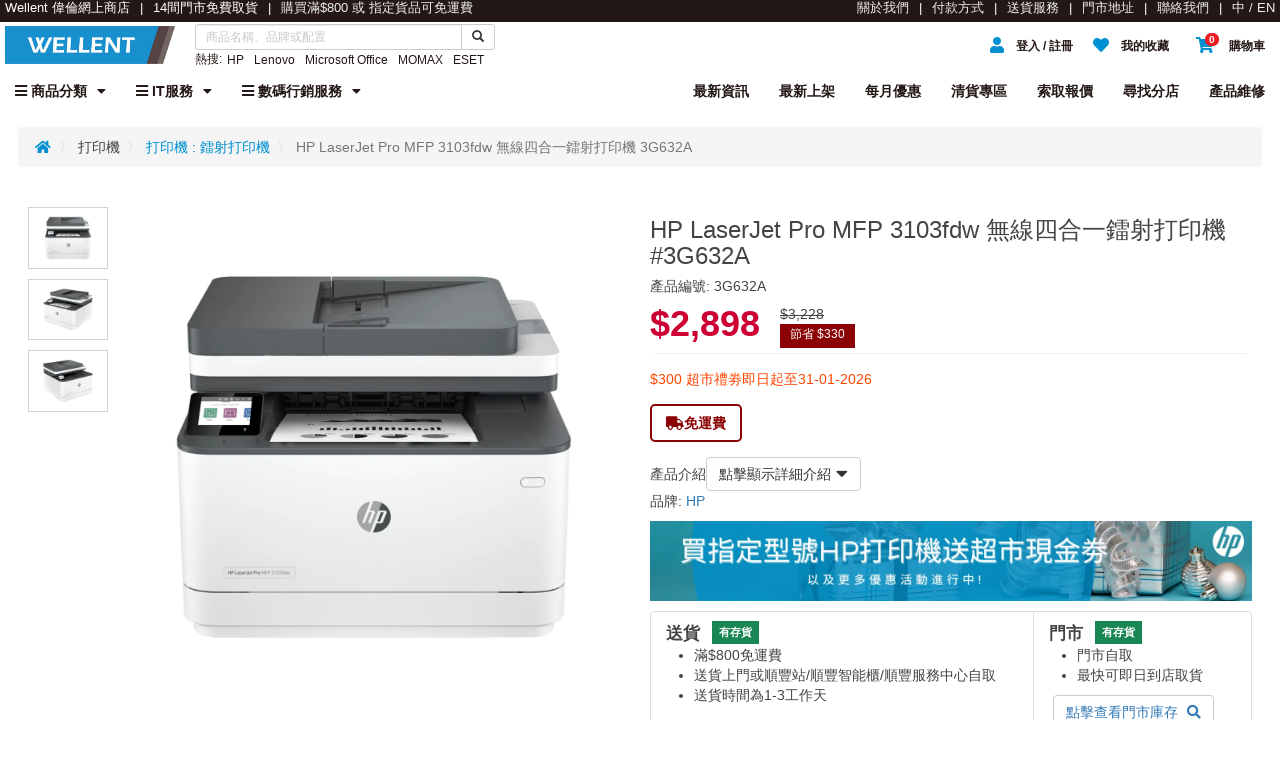

--- FILE ---
content_type: text/html; charset=utf-8
request_url: https://www.wellent.com/zh/products/4679-HP-LaserJet-Pro-MFP-3103fdw-4In1-Wireless-Laser-Printer-3G632A
body_size: 65052
content:


<!DOCTYPE html>

<html lang="zh-hk">
<head>
    <!-- Google Tag Manager -->
    
    <script>(function (w, d, s, l, i) {
            w[l] = w[l] || []; w[l].push({
                'gtm.start':
                    new Date().getTime(), event: 'gtm.js'
            }); var f = d.getElementsByTagName(s)[0],
                j = d.createElement(s), dl = l != 'dataLayer' ? '&l=' + l : ''; j.async = true; j.src =
                    'https://www.googletagmanager.com/gtm.js?id=' + i + dl; f.parentNode.insertBefore(j, f);
        })(window, document, 'script', 'dataLayer', 'GTM-T5WG7V5');</script>
    <!-- End Google Tag Manager -->


    <title>Wellent 偉倫 | HP LaserJet Pro MFP 3103fdw 無線四合一鐳射打印機 3G632A</title>

    <meta charset='utf-8'>
<meta name='viewport' content='width=device-width, initial-scale=1.0,maximum-scale=2.0, minimum-scale=1.0'>
<link rel='canonical' href='https://www.wellent.com/zh/products/4679-hp-laserjet-pro-mfp-3103fdw-%E7%84%A1%E7%B7%9A%E5%9B%9B%E5%90%88%E4%B8%80%E9%90%B3%E5%B0%84%E6%89%93%E5%8D%B0%E6%A9%9F-3g632a'>
<meta name='description' content='HP LaserJet Pro 3103fdw 黑白雷射 無線 傳真事務機 HP LaserJet Pro MFP 3103 4in1 Laser Printer 是一款多功能打印機，適用於商務打印、影印、掃描、傳真和雙面打印。使用遠端打印管理，能夠支援你的小型工作團隊，最多可容納 7 位用戶，大幅提升工作流程及 IT 管理的效率。此外，該產品還支援 HP Smart 應用程式的智慧生產力功能和簡易捷徑，讓你在隨時隨地完成更多工作。你的員工也可以使用簡單的快捷鍵完成頻密的工作，而且該產品隨時隨地都可以設定和管理連線到雲端的打印機。主機 USB 插頭連線及掃描到儲存裝置會事半功倍，因為打印機具有強大的連線功能和智能管理工具，能夠讓你的打印機隨時準備就緒。黑色打印標準 A4 紙張速度最高可達每分鐘 33 頁/分鐘，動態安全啟用可以保障資料安全，成為你的首選打印機。A4 黑白 多功能鐳射打印機, 適合 商務打印、影印、掃描、傳真、雙面打印啟用動態安全的打印機黑色（標準， A4 ）：最高可達每分鐘 33 頁/分鐘USB、乙太網, 無線, BLEOfficial Website'>
<meta name='keywords' content='HP,LaserJet,Pro,MFP,3103fdw,4in1,AiO,Laser,Printer,-,Lan+Usb+WiFi,w,Duplex,3g632A,'>
<meta property='og:site_name' content='Wellent 偉倫'>
<meta property='og:title' content='HP LaserJet Pro MFP 3103fdw 無線四合一鐳射打印機 3G632A'>
<meta property='og:description' content='HP LaserJet Pro 3103fdw 黑白雷射 無線 傳真事務機 HP LaserJet Pro MFP 3103 4in1 Laser Printer 是一款多功能打印機，適用於商務打印、影印、掃描、傳真和雙面打印。使用遠端打印管理，能夠支援你的小型工作團隊，最多可容納 7 位用戶，大幅提升工作流程及 IT 管理的效率。此外，該產品還支援 HP Smart 應用程式的智慧生產力功能和簡易捷徑，讓你在隨時隨地完成更多工作。你的員工也可以使用簡單的快捷鍵完成頻密的工作，而且該產品隨時隨地都可以設定和管理連線到雲端的打印機。主機 USB 插頭連線及掃描到儲存裝置會事半功倍，因為打印機具有強大的連線功能和智能管理工具，能夠讓你的打印機隨時準備就緒。黑色打印標準 A4 紙張速度最高可達每分鐘 33 頁/分鐘，動態安全啟用可以保障資料安全，成為你的首選打印機。A4 黑白 多功能鐳射打印機, 適合 商務打印、影印、掃描、傳真、雙面打印啟用動態安全的打印機黑色（標準， A4 ）：最高可達每分鐘 33 頁/分鐘USB、乙太網, 無線, BLEOfficial Website'>
<meta property='og:url' content='https://www.wellent.com/zh/products/4679-hp-laserjet-pro-mfp-3103fdw-%E7%84%A1%E7%B7%9A%E5%9B%9B%E5%90%88%E4%B8%80%E9%90%B3%E5%B0%84%E6%89%93%E5%8D%B0%E6%A9%9F-3g632a'>
<meta property='og:image' content='webshop.Shop.ShopFront+SeoOgInfo'>
<meta property='og:image:alt' content='webshop.Shop.ShopFront+SeoOgInfo'>
<meta property='og:type' content='webshop.Shop.ShopFront+SeoOgInfo'>
<link rel='alternate' hreflang='en' href='https://www.wellent.com/en/products/4679-hp-laserjet-pro-mfp-3103fdw-4in1-wireless-laser-printer-3g632a' />
<link rel='alternate' hreflang='zh-Hant' href='https://www.wellent.com/zh/products/4679-hp-laserjet-pro-mfp-3103fdw-%E7%84%A1%E7%B7%9A%E5%9B%9B%E5%90%88%E4%B8%80%E9%90%B3%E5%B0%84%E6%89%93%E5%8D%B0%E6%A9%9F-3g632a' />
<link rel='alternate' hreflang='x-default' href='https://www.wellent.com/zh/products/4679-hp-laserjet-pro-mfp-3103fdw-%E7%84%A1%E7%B7%9A%E5%9B%9B%E5%90%88%E4%B8%80%E9%90%B3%E5%B0%84%E6%89%93%E5%8D%B0%E6%A9%9F-3g632a' />

    
    

    <script type="text/javascript" src="/olshop/assets/node_modules_x/jquery/dist/jquery.min.js"></script>
    
    <link rel="icon" type="image/webp" sizes="64x64" href="/olshop_data/user/72//images/60_p9cff0a48-af2f-4fac-b8d9-246b839a1374.png.webp" />
    <link rel="apple-touch-icon" sizes="64x64" href="/olshop_data/user/72//images/60_p9cff0a48-af2f-4fac-b8d9-246b839a1374.png.webp">
    <style>
        :root {
            --vmenu_group_background_color: #ed1c24;
            --vmenu_group_text_color: #ffffff;
            --menu_text_color: #808285;
            --menu_background_color: #ffffff;
            --menu_text_highlight_color: #8b0304;
            --menu_active_color: #ffffff;
            --vmenu_text_color: #595959;
            --vmenu_background_color: #ffffff;
            --vmenu_text_highlight_color: #595959;
            --vmenu_active_color: #8b0304;
            --footer_text_color: #ffffff;
            --footer_background_color: #8b0304;
            --header_background_color: #ffffff;
            --header_text_color: #808285;
            --topbar_height: 22px;
            --buttons_background_color: #ed1c24;
            --buttons_text_color: #ffffff;
        }
    </style>

    





    <!-- SEO Meta Tags -->


    <meta name="facebook-domain-verification" content="ruks1ttvuby955kmrto8ak7k8njh68" />

    
    <link rel="stylesheet" href="/olshop/css/wp.min.css?ts=261805141842" />

    <link rel="preload" as="style" onload="this.rel='stylesheet'" href="/olshop/Content/Site.css" />
    <link rel="preload" as="style" onload="this.rel='stylesheet'" href="/olshop/css/w3.css" />
    <link rel="preload" as="style" onload="this.rel='stylesheet'" href="/olshop/assets/node_modules_x/bootstrap-3.3.7-dist/css/bootstrap.min.css" />
    <link rel="preload" as="style" onload="this.rel='stylesheet'" href="/olshop/assets/node_modules_x/@fortawesome/fontawesome-free/css/all.css">

    
    <!-- used by sidebar-->
    <link rel="preload" as="style" onload="this.rel='stylesheet'" href="/olshop/assets/css/custom.min.css">
    <link rel="preload" as="style" onload="this.rel='stylesheet'" href="/olshop/assets/css/custom-themes.min.css">
    <!-- used by sidebar (end)-->
    <link rel="preload" as="style" onload="this.rel='stylesheet'" type="text/css" href="/olshop/shop/css/icomoon.min.css">
    <link rel="preload" as="style" onload="this.rel='stylesheet'" type="text/css" href="/olshop/shop/css/component.min.css">
    <link rel="preload" as="style" onload="this.rel='stylesheet'" type="text/css" href="/olshop/shop/css/wappx.min.css">
    <link rel="preload" as="style" onload="this.rel='stylesheet'" href='/olshop/shop/photoswipe/css/photoswipe.min.css'>
    <link rel="preload" as="style" onload="this.rel='stylesheet'" href='/olshop/shop/photoswipe/css/default-skin/default-skin.css'>
    <link rel="preload" as="style" onload="this.rel='stylesheet'" href="/olshop/assets/node_modules_x/swiper/dist/css/swiper.min.css">

    <link rel="preload" as="style" onload="this.rel='stylesheet'" href="/olshop/assets/vendor/bootstrap-icons/bootstrap-icons.css" />
    <link rel="preload" as="style" onload="this.rel='stylesheet'" href="/olshop/assets/vendor/boxicons/css/boxicons.min.css" />
    <link rel="preload" as="style" onload="this.rel='stylesheet'" href="/olshop/shop/css/shopfront.min.css" />
    <link rel="preload" as="style" onload="this.rel='stylesheet'" href="/olshop/shop/css/cart_diag.css" />
    <link rel="preload" as="style" onload="this.rel='stylesheet'" href="/olshop/shop/css/search-panel.css" />

    

    <style>
        .row {
            margin: 8px -16px;
        }
            /* Add padding BETWEEN each column */
            .row,
            .row > .column {
                padding: 8px;
            }

        .page-container, .page .scroll-ele, .modal {
            overflow-scrolling: touch;
            -webkit-overflow-scrolling: touch;
        }

        body {
            width: 100%;
            margin: 0 auto;
        }

        .sub {
            background-color: #ed1c24;
        }
    </style>

    
    
    <link rel="preload" as="image" href="/olshop_data/user/72//images/60_p7f2fee93-490f-4846-a6b7-82da14fff378.webp" />
    <link rel="preload" as="style" onload="this.rel='stylesheet'" href="/olshop/shop/css/page/prodinfo.min.css" />

    <style class="cp-pen-styles">
        .shortdesc{
            text-wrap: nowrap;
            display:flex;
            gap:10px;
            align-items:center;
            margin:0;
            font-size:inherit;
            font-weight:unset;
        }
        a {
            color: #337ab7
        }

            a:hover {
                color: #23527c
            }

        .xbody-container {
            width: 100%;
            margin: 0px 0px 10px;
        }

        .xproduct_detail {
            margin: 10px 0px 10px;
        }

        .xproduct_info {
            /*width: 100%;
            max-width: 1024px;*/
            max-width: 100%;
        }

        .promotiontext {
            color: orangered;
            padding: 10px 0px;
        }

        .product_photo {
            max-width: 100%;
            max-height: 500px;
        }

        .stock_status {
            color: red;
        }

        .flash_promo_header {
            background-color: rgb(237 28 36) !important;
            color: white !important;
            border-color: red !important;
            font-weight: bold;
            /*padding: 8px 12px;
            border-radius: 5px;*/
        }

        #variation_moreinfo {
            padding: 10px 0px;
            color: mediumvioletred;
        }

        .btn span.glyphicon {
            opacity: 0;
        }

        .btn.active span.glyphicon {
            opacity: 1;
        }

        .colorbox {
            padding: 3px;
            max-width: 100px;
        }

        .btn-var-grey {
            background-color: #eee;
        }
    </style>
    <script type="application/ld+json">
     {"@context":"https://schema.org","@type":"Product","description":" HP LaserJet Pro 3103fdw 黑白雷射 無線 傳真事務機 HP LaserJet Pro MFP 3103 4in1 Laser Printer 是一款多功能打印機，適用於商務打印、影印、掃描、傳真和雙面打印。使用遠端打印管理，能夠支援你的小型工作團隊，最多可容納 7 位用戶，大幅提升工作流程及 IT 管理的效率。此外，該產品還支援 HP Smart 應用程式的智慧生產力功能和簡易捷徑，讓你在隨時隨地完成更多工作。你的員工也可以使用簡單的快捷鍵完成頻密的工作，而且該產品隨時隨地都可以設定和管理連線到雲端的打印機。主機 USB 插頭連線及掃描到儲存裝置會事半功倍，因為打印機具有強大的連線功能和智能管理工具，能夠讓你的打印機隨時準備就緒。黑色打印標準 A4 紙張速度最高可達每分鐘 33 頁/分鐘，動態安全啟用可以保障資料安全，成為你的首選打印機。A4 黑白 多功能鐳射打印機, 適合 商務打印、影印、掃描、傳真、雙面打印啟用動態安全的打印機黑色（標準， A4 ）：最高可達每分鐘 33 頁/分鐘USB、乙太網, 無線, BLEOfficial Website","brand":{"@type":"Brand","name":"HP"},"mpn":"3G632A","name":"HP LaserJet Pro MFP 3103fdw 無線四合一鐳射打印機 3G632A","image":["https://www.wellent.com/olshop_data/user/72//images/crop/60_p7f2fee93-490f-4846-a6b7-82da14fff378.webp"],"sku":"PRIN2266","offers":[{"@type":"Offer","availability":"https://schema.org/InStock","priceCurrency":"HKD","url":"https://www.wellent.com/zh/products/4679-hp-laserjet-pro-mfp-3103fdw-%E7%84%A1%E7%B7%9A%E5%9B%9B%E5%90%88%E4%B8%80%E9%90%B3%E5%B0%84%E6%89%93%E5%8D%B0%E6%A9%9F-3g632a","itemCondition":"https://schema.org/NewCondition","priceValidUntil":"2027-01-31","seller":{"@type":"Organization","name":"Wellent 偉倫"},"price":2898.0}]}
    </script>
    <script type="application/ld+json">
     {"@context":"https://schema.org","@type":"BreadcrumbList","@id":"https://www.wellent.com/zh/products/4679-hp-laserjet-pro-mfp-3103fdw-%E7%84%A1%E7%B7%9A%E5%9B%9B%E5%90%88%E4%B8%80%E9%90%B3%E5%B0%84%E6%89%93%E5%8D%B0%E6%A9%9F-3g632a#breadcrumb","itemListElement":[{"@type":"ListItem","position":1,"item":{"@id":"https://www.wellent.com/zh","name":"Wellent 偉倫 | 香港電腦產品採購平台"}},{"@type":"ListItem","position":2,"item":{"@id":"https://www.wellent.com/zh/categories/336-%E9%90%B3%E5%B0%84%E6%89%93%E5%8D%B0%E6%A9%9F","name":"鐳射打印機"}},{"@type":"ListItem","position":3,"item":{"@id":"https://www.wellent.com/zh/products/4679-hp-laserjet-pro-mfp-3103fdw-%E7%84%A1%E7%B7%9A%E5%9B%9B%E5%90%88%E4%B8%80%E9%90%B3%E5%B0%84%E6%89%93%E5%8D%B0%E6%A9%9F-3g632a","name":"HP LaserJet Pro MFP 3103fdw 無線四合一鐳射打印機 3G632A"}}]}
    </script>


    <script>
        window.dataLayer = window.dataLayer || [];
        function gtag() { dataLayer.push(arguments); }
        gtag('js', new Date());

        gtag('config', 'UA-97637028-1');
        gtag('config', 'UA-215814120-1');
        gtag('config', 'AW-10820586302');
        /*    gtag('config', 'G-M4S4YP7362');*/
    </script>
</head>


<body class="app" style="font-family: 'Noto Sans TC', Arial; background-color: white; margin-top: 0px; color: #444444;">

    <!-- Root element of PhotoSwipe. Must have class pswp. -->
    <div class="pswp" tabindex="-1" role="dialog" aria-hidden="true">

        <!-- Background of PhotoSwipe. 
         It's a separate element, as animating opacity is faster than rgba(). -->
        <div class="pswp__bg"></div>

        <!-- Slides wrapper with overflow:hidden. -->
        <div class="pswp__scroll-wrap">

            <!-- Container that holds slides. PhotoSwipe keeps only 3 slides in DOM to save memory. -->
            <div class="pswp__container">
                <!-- don't modify these 3 pswp__item elements, data is added later on -->
                <div class="pswp__item"></div>
                <div class="pswp__item"></div>
                <div class="pswp__item"></div>
            </div>

            <!-- Default (PhotoSwipeUI_Default) interface on top of sliding area. Can be changed. -->
            <div class="pswp__ui pswp__ui--hidden">

                <div class="pswp__top-bar">

                    <!--  Controls are self-explanatory. Order can be changed. -->

                    <div class="pswp__counter"></div>
                    <button class="pswp__button pswp__button--close" title="Close (Esc)"></button>
                    


                    <!-- Preloader demo https://codepen.io/dimsemenov/pen/yyBWoR -->
                    <!-- element will get class pswp__preloader--active when preloader is running -->
                    <div class="pswp__preloader">
                        <div class="pswp__preloader__icn">
                            <div class="pswp__preloader__cut">
                                <div class="pswp__preloader__donut"></div>
                            </div>
                        </div>
                    </div>
                </div>

                <div class="pswp__share-modal pswp__share-modal--hidden pswp__single-tap">
                    <div class="pswp__share-tooltip"></div>
                </div>

                <button class="pswp__button pswp__button--arrow--left" title="Previous (arrow left)">
                </button>

                <button class="pswp__button pswp__button--arrow--right" title="Next (arrow right)">
                </button>

                <div class="pswp__caption">
                    <div class="pswp__caption__center"></div>
                </div>

            </div>

        </div>

    </div>



    <div id="shopCartModal" class="modal" style='z-index:99999'>
    <!-- Modal content -->
    <div id="shopcart_content" class="modal-content">
        <div class="modal-header">
            <h4 class="modal-title" id="myModalLabel">購物車</h4>
            <span class='close' id="shopCartModal_close">&times;</span>
        </div>
        <div class="modal-body">
            <section id="cart_form">
                <!--<div class="close">&times;</div>-->
                <div style="height:250px;overflow:auto" id="cart_content">
                     <p style='margin:10px'>&nbsp;</p><center><h3>購物車是空的</h3></center> <p style='margin:10px'>&nbsp;</p>
                </div>
            </section>
        </div>
        <!--<div style="float:right;margin:10px;padding:0px;">
            <b>合計: 100,000.00</b>
        </div>
        <br />-->

        <div class="modal-footer">
            <!--<div style="text-align:center;margin-top:10px;margin-bottom:10px;">
            <p>-->
            <input type="submit" value='結帳' id="btnGoCart" class="sub" onclick="gotocart();" />
            <!--</p>-->

        </div>



    </div>
</div>

<div id="shopCartModal2" class="modal" style='z-index:99999'>
    <!-- Modal content -->
    <div id="shopcart2_content" class="modal-content">
        <div class="modal-header">
            <!--<h4 class="modal-title" id="myModalLabel2">追加購買</h4>-->
            <span class='close' id="shopCartModal2_close">&times;</span>
            <div class="alert alert-success" style="margin-bottom: 0; font-size: 1.2em;">
                <i style=" vertical-align: middle;" aria-hidden="true" class="fa fa-check-circle fa-fw fa-2x"></i>
                所選商品已成功加入購物車
            </div>
        </div>
        <div class="modal-body">
            <h4 class="modal-title" id="myModalLabel2">追加購買</h4>
            <!--<h4 class="modal-title" id="myModalLabel3">您可能也會感興趣</h4>-->
            <section id="cart2_form" style="padding:20px 0 !important">
                <div style="height:auto;max-height:500px;overflow:auto;" id="cart2_content">

                </div>
            </section>
        </div>


        <div class="modal-footer">
            <input type="submit" value='結帳' id="btnGoCart2" class="sub" onclick="gotocart();" />
        </div>



    </div>
</div>


    <!--Desktop head begin-->
    
    <div class='masthead' style='padding-top:20px;padding-bottom:20px;background-color: #222;color: #EEE;height: 22px; border: none; font-size: 0.9rem;'>
                                <div style='max-width: 1500px !important;margin: auto !important;display: flex;width: calc(100vw - (100vw - 100%));'>
                                          <div class='topbar_left'>Wellent 偉倫網上商店</div><div class='topbar_left'>14間門市免費取貨</div><div class='topbar_left'><a href='https://www.wellent.com/zh/p/539-%e9%80%81%e8%b2%a8%e6%9c%8d%e5%8b%99'>購買滿$800 或 指定貨品可免運費</a></div>
                                          <div style='margin-left: auto;'></div>
                                            <div class='topbar_right'><a href='//www.wellent.com/zh/p/502-About-Us'>關於我們</a></div><div class='topbar_right'><a href='//www.wellent.com/zh/p/537-Payment-Method'>付款方式</a></div><div class='topbar_right'><a href='//www.wellent.com/zh/p/539-Delivery-Service'>送貨服務</a></div><div class='topbar_right'><a href='//www.wellent.com/zh/find-a-shop'>門市地址</a></div><div class='topbar_right'><a href='//www.wellent.com/zh/p/645-Contact-Us'>聯絡我們</a></div><div class='topbar_right'><a href='https://www.wellent.com/en/products/4679-hp-laserjet-pro-mfp-3103fdw-4in1-wireless-laser-printer-3g632a' onclick='document.cookie="curlang=eng;path=/";'>中 / EN</a></div>
                                        </div></div>
    <!--end-->
    
    <div class="mobilehead" style="padding-top: 0px; padding-bottom: 0px;">
        <div class='top-nav' style='width:100%;z-index:999;'>
            <span style = 'float:left' >
                 <a id='show-sidebar' class='w3-button btn-lg w3-light-grey' href='#' style='margin-top:0px;padding-top:0px;color:black;'>
                        <i class='fas fa-bars'></i>
                  </a>
                <span style='float:left;padding-left:56px'><a href='https://www.wellent.com'><img class='lazyload' alt='Wellent e-Shop | 偉倫網上商店' data-src='/olshop/shop/images/wellent_eshop_logo.webp' width='40' height='40' style='width: auto;'></a></span>
                </span>
            
            <span id='empty_shopping_cart' style='float:right; margin-right:10px;'>
                <a class='masthead_link' href='javascript:opencart();' >
                <em class='fa fa-lg fa-fw fa-shopping-cart' style='margin-top:15px; width:24px; height:24px'></em></a>
            </span>
            <span id='shopping_cart' style='float:right; margin-right: 10px;width: 40px;height: 40px;'>
                <a  class='masthead_link' href='javascript:opencart();' >
                    <div style='position: relative;'>
                        <em class='fa fa-lg fa-fw fa-shopping-cart' style='margin-top:15px; width:24px; height:24px'></em>
                        <span id='item_count' class='badge badge-danger' style='right: 0;'></span>
                    </div>
                </a>
                <div id='cart_m' class='shopping-cart-menu' >
                    <div class='shopping-cart' style='display:none'>
                        <div class='shopping-cart-header' id='cartmenu_header'>        
                           
                            <span class='main-color-text' >0 件產品</span>
                            <div class='shopping-cart-total'>
                                <span class='lighter-text'>總額:</span>
                                <span class='main-color-text'>$0</span>
                            </div>
                        </div> <!--end shopping-cart-header -->

                        <ul class='shopping-cart-items' id='cartmenu_content'>
                             <p style='margin:10px'>&nbsp;</p><center><h3>購物車是空的</h3></center> <p style='margin:10px'>&nbsp;</p>
                        </ul>

                        <div style='justify-content: center;display: flex;'><a href='#' class='button' onclick='gotocart();'>去購物車結帳</a></div>
                    </div> <!--end shopping-cart --></div>
            </span>
            
             <span id='user_center' style='float:right;width: 40px;height: 40px;'>
                 <a class='masthead_link' href = 'javascript:onclick=menuToggle("umenu_m")'  style='text-decoration:none'>
                <em class='fa fa-lg fa-fw fa-user' style='margin-top:15px; width:24px; height:24px'></em></a>
                <div id='umenu_m' class='usercenter-menu '>
                      <div>
                        <ul>
                        <li style='background-color: rgb(237, 28, 36);'><div style='color: #FFF;'></div></li>
                        <li><a href='javascript:openUserCenter();'>帳戶設定</a></li>
                        <li><a href='javascript:openUserCenter("i");'>訂單記錄</a></li>
                        <li><a href='javascript:openUserCenter("f");'>我的收藏</a></li>
                        <li><a href='javascript:openUserCenter("o");'>登出</a></li>
                      </ul>
                      </div>
                    </div>
            </span>
            
            <span id='mobsearch' style='float:right; margin-right:0px;width: 40px;height: 40px;'>
                <a  class='masthead_link' href='javascript:openSearch();'>
                     <em class='fa fa-lg fa-search' style='margin-top:15px; width:24px; height:24px'></em>
                    </span></a>
            </span>

            <p style='height:20px'></p>
        </div><br><br>
    </div>


    <div class="page-container-parent">
        <div id="page-container" class="page-container">
            <div id="myOverlay" class="overlay" style='z-index: 9999'>
                
                <div class="overlay-content">
                    <form action="/olshop/shop/listproducts">
                        <input type='hidden' name='shop_id' value='60' />
                        <input type='hidden' name='listtype' value='1' />

                        <div class='input-group ' style=''>
                            <input type='text' id='search_text2' name='search_text2' style='max-width: 100%' class='form-control' onkeydown='search_text_keydown2(event)'>
                            <div class='input-group-btn'>
                                <button class='btn btn-default' id='btn_search' type='button' onclick='return go_search2();'><i class='glyphicon glyphicon-search'></i></button>
                                <button class='btn btn-default' id='btn_close' type='button' onclick='return closeSearch();'><i class='glyphicon glyphicon-remove'></i></button>
                            </div>
                        </div>

                        
                    </form>
                    
                    <div style='max-height: 100%; overflow: auto; padding: 8px;' class='search-mb-panel'></div>
                    
                </div>
                <div style="width: 100%; bottom: 0; position: fixed;">
                    
                <a href='https://www.widepot.hk/zh/limited-offer2' id='bot_banner_119173'>
                    <img class='lazyload' data-src='/olshop_data/user/72//images/crop_banner/60_p31697380-3eef-45dd-a65b-25e84e7428f3.jpg.webp' style='width: 100%;height: auto;margin-bottom: -3%;' alt='' 
                        src='/olshop_data/user/72//images/crop_banner/60_p31697380-3eef-45dd-a65b-25e84e7428f3.jpg.webp' width='1850' height='600'></a>
            
                </div>
            </div>
            <form method="post" action="../../olshop/shop/prodinfo2.aspx?shop_id=60&amp;product_id=4679&amp;" id="mainform">
<div class="aspNetHidden">
<input type="hidden" name="__EVENTTARGET" id="__EVENTTARGET" value="" />
<input type="hidden" name="__EVENTARGUMENT" id="__EVENTARGUMENT" value="" />
<input type="hidden" name="__VIEWSTATE" id="__VIEWSTATE" value="tB83NOQ/NfDoJ/eou4fCEO3REzI32MSZQL9eWe5qFbFSg1W6dHo2cwwpABeaN+kTMustf761vAiDxADrWzYLpdP2w5R5+LDsi9EJjH+esGs=" />
</div>

<script type="text/javascript">
//<![CDATA[
var theForm = document.forms['mainform'];
if (!theForm) {
    theForm = document.mainform;
}
function __doPostBack(eventTarget, eventArgument) {
    if (!theForm.onsubmit || (theForm.onsubmit() != false)) {
        theForm.__EVENTTARGET.value = eventTarget;
        theForm.__EVENTARGUMENT.value = eventArgument;
        theForm.submit();
    }
}
//]]>
</script>


<script src="/olshop/WebResource.axd?d=pynGkmcFUV13He1Qd6_TZN5u8N4fxDaYb1EyLJu1hXlWQXbYeQOUwdUDzwG4OkSC7DRueHT7zRY4pUO89Ir41g2&amp;t=637101150046795651" type="text/javascript"></script>


<script type="text/javascript">
//<![CDATA[
gtag('config', 'UA-215814120-1', {'content_group2': 'Laser-Jet'} );
//]]>
</script>

<script src="../../olshop/Scripts/WebForms/MsAjax/MicrosoftAjax.js" type="text/javascript"></script>
<script src="../../olshop/Scripts/WebForms/MsAjax/MicrosoftAjaxWebForms.js" type="text/javascript"></script>
<div class="aspNetHidden">

	<input type="hidden" name="__VIEWSTATEGENERATOR" id="__VIEWSTATEGENERATOR" value="9BDB3BAC" />
	<input type="hidden" name="__EVENTVALIDATION" id="__EVENTVALIDATION" value="uOfyK9dXR5IBY1WKIrc8BUzbxkmqQE5GBPHM5KGR7E7/+ppepTePsj2PyN9EYZvPjaA/qk4NPGEgMdbfEyjyO7gZbI58qVxnG6vYbcJuhwN9plmRIp6og9toP4ng2pfvWsyXfQca9w/FnXyFfODgNcLeqHlsFxJEBdyYFge1Mcwko1ijVUpkpV8Hg2N/leHpoPDN7HTnsfMf6aSUDcv9y5OkVZXEGIS8hl8VCii0aNe5q8ycqnA55ybazAcddxyWxuULROdVYRTWTlMnjKN8sVzivvv6+QtUK+FU2f/oo3ZZt/JsZjcYns5uXRw/Zh/d" />
</div>
                <script type="text/javascript">
//<![CDATA[
Sys.WebForms.PageRequestManager._initialize('ctl00$ctl00', 'mainform', ['tctl00$updatePanel_master1','updatePanel_master1'], [], [], 90, 'ctl00');
//]]>
</script>


                <div style="width: 100%; max-width: 100%; margin: 0 auto; float: left">
                    <div class='scrollcontainer'>
<div id='mast_menu' class='navbar' style='margin:0px;z-index:99'><div class='std_menu_container'>

            <div class='row' style='padding: 0; margin: 0; max-height: 2px'>
                <div style='float: left;'>
                    <span><a class='menu_icon lazyload' href='https://www.wellent.com/zh' ><img class='lazyload' alt='Wellent e-Shop | 偉倫網上商店' data-src='/olshop/shop/images/wellent_eshop_logo.webp'  style='width: 100%; height: auto; ' width='760' height='200' /></a></span>
                </div>
                <div class='col-xs-4 text-center'>
                    <span class='prev_search' style='max-width:300px;padding-top:5%;'>
                        <input type = 'hidden' name='shop_id' value='60' />
                        <input type = 'hidden' name='listtype' value='1' />
                            <div>
                                <div class='input-group input-group-sm'>
                                    <input type='text' placeholder='商品或品牌名稱' id='search_text' autocomplete='off' name='search_text' style='max-width:100%' class='form-control'  onkeydown='search_text_keydown()'>
                                    <div class='input-group-btn'>
                                        <button class='btn btn-default' id='btn_search'  type='button' onclick='return go_search();'><i class='glyphicon glyphicon-search'></i></button>
                                        
                                    </div>
                                </div>
                            </div>
                        </span>
                        <div id='autocomplete'></div><span class='hot_search'><span class='hs_title'>熱搜: </span><a class='hs_sug' href='//www.wellent.com/zh/keyword/HP'>HP</a><a class='hs_sug' href='//www.wellent.com/zh/keyword/Lenovo'>Lenovo</a><a class='hs_sug' href='//www.wellent.com/zh/keyword/Microsoft Office'>Microsoft Office</a><a class='hs_sug' href='//www.wellent.com/zh/keyword/MOMAX'>MOMAX</a><a class='hs_sug' href='//www.wellent.com/zh/keyword/ESET'>ESET</a></span>
                </div>
                <div class='text-center' style='float: right;'>
                    <div class='pull-right top_icon2' >
                        
                    </div>
                          
                   
                     <div id = 'pc_empty_shopping_cart' class='pull-right top_icon2'>
                        <a class='masthead_link'  href='javascript:opencart();'> 
                        <em class='fa fa-lg fa-shopping-cart'></em>
                         <div class='mt-xs'><strong>購物車</strong></div>
                        </a>
                    </div>
                    <div id = 'pc_shopping_cart' class='pull-right top_icon2'>
                        <a class='masthead_link' id='pc_cart' href='javascript:opencart();'>
                            <div style='float: left;position: relative;width: 40px;height: 40px;'>
                                <em class='fa fa-lg fa-shopping-cart'></em>
                                <span id='pc_item_count' class='badge badge-danger' style=''></span>
                            </div>
                            <div class='mt-xs'><strong>購物車</strong></div>
                        </a>
                        <div id='shopcart' class='shopping-cart-menu' >
                    <div class='shopping-cart' style='display:none'>
                        <div class='shopping-cart-header' id='cartmenu_header'>        
                           
                            <span class='main-color-text' >0 件產品</span>
                            <div class='shopping-cart-total'>
                                <span class='lighter-text'>總額:</span>
                                <span class='main-color-text'>$0</span>
                            </div>
                        </div> <!--end shopping-cart-header -->

                        <ul class='shopping-cart-items' id='cartmenu_content'>
                             <p style='margin:10px'>&nbsp;</p><center><h3>購物車是空的</h3></center> <p style='margin:10px'>&nbsp;</p>
                        </ul>

                        <div style='justify-content: center;display: flex;'><a href='#' class='button' onclick='gotocart();'>去購物車結帳</a></div>
                    </div> <!--end shopping-cart --></div>
                    </div>
                    <div id = 'pc_my_favourites' class='pull-right top_icon2'>
                        <a class='masthead_link' href='javascript:openUserCenter("f")'>
                        <em class='fa fa-lg fa-heart'></em>
                        <div class='mt-xs'><strong>我的收藏</strong></div>
                        </a>    
                    </div>
                    <div class='pull-right top_icon2'>
                        <a class='masthead_link' id='pc_umenu' href='javascript:openUserCenter();'>
                        <em class='fa fa-lg fa-user'></em>
                        <div class='mt-xs'><strong>登入 / 註冊</strong></div>
                        </a>
                        <div id='umenu' class='usercenter-menu '>
                      <div>
                        <ul>
                        <li style='background-color: rgb(237, 28, 36);'><div style='color: #FFF;'></div></li>
                        <li><a href='javascript:openUserCenter();'>帳戶設定</a></li>
                        <li><a href='javascript:openUserCenter("i");'>訂單記錄</a></li>
                        <li><a href='javascript:openUserCenter("f");'>我的收藏</a></li>
                        <li><a href='javascript:openUserCenter("o");'>登出</a></li>
                      </ul>
                      </div>
                    </div>
                    </div>
                </div>
                
                
            </div><div class='row topmenu_red'><div class='topmenu_red2'><div class='dropdown '>
                            <button class='dropbtn' onclick='openlink("")'>
                                <i class='fas fa-bars'></i> 商品分類<i class='fa fa-caret-down' style='padding-left:10px'></i>
                            </button>
                            <div class='dropdown-content' style='width:180px; '>
                                <div class='menu_row'>
                                   <ul class='vmenu' style='width:300px;'><li style='text-align:left'><a href='https://www.wellent.com/zh/p/453-computer'><span class='vmenu_title'>電腦</span></a><div class='megadrop' style='width:800px'><div class='col' style='/*width:90%; */padding:5px;'><ul style='padding:15px'><div class='menu_title w3-border-bottom'>電腦</div><li><a href='https://www.wellent.com/zh/categories/121-%E4%B8%80%E9%AB%94%E5%BC%8F'>一體式</a></li><li><a href='https://www.wellent.com/zh/categories/11-%E6%A1%8C%E4%B8%8A%E9%9B%BB%E8%85%A6'>桌面電腦</a></li><li><a href='https://www.wellent.com/zh/categories/124-%E5%AE%B6%E7%94%A8%E9%9B%BB%E8%85%A6'>電競電腦</a></li><li><a href='https://www.wellent.com/zh/categories/122-boxpcs'>迷你電腦</a></li><li><a href='https://www.wellent.com/zh/categories/32-%E6%89%8B%E6%8F%90%E9%9B%BB%E8%85%A6'>手提電腦</a></li><li><a href='https://www.wellent.com/zh/categories/126-%E6%9C%8D%E5%99%A8'>伺服器</a></li><li><a href='https://www.wellent.com/zh/categories/442-%E5%B9%B3%E6%9D%BF%E9%9B%BB%E8%85%A6'>平板電腦</a></li><li><a href='https://www.wellent.com/zh/categories/128-%E5%B7%A5%E4%BD%9C%E7%AB%99'>工作站</a></li></ul></div><div class='col' style='/*width:90%; */padding:5px;'><ul style='padding:15px'><div class='menu_title w3-border-bottom'>零件</div><li><a href='https://www.wellent.com/zh/categories/77-%E9%A1%AF%E7%A4%BA%E5%8D%A1'>顯示卡</a></li><li><a href='https://www.wellent.com/zh/categories/167-%E5%85%A7%E7%BD%AE%E7%A1%AC%E7%A2%9F'>硬碟</a></li><li><a href='https://www.wellent.com/zh/categories/71-%E6%89%8B%E6%8F%90%E9%9B%BB%E8%85%A6%E5%85%85%E9%9B%BB%E5%99%A8'>手提電腦充電器</a></li><li><a href='https://www.wellent.com/zh/categories/116-%E9%9B%BB%E6%BA%90%E4%BE%9B%E6%87%89%E5%99%A8'>電源供應器</a></li><li><a href='https://www.wellent.com/zh/categories/39-%E9%9B%BB%E8%85%A6%E8%A8%98%E6%86%B6%E9%AB%94'>記憶體</a></li><li><a href='https://www.wellent.com/zh/categories/166-ssd'>SSD</a></li></ul></div><div style='width: 100%;clear: left;display: block; padding-left: 30px;margin-top: auto;'><b>熱門品牌</b><div id='submenu_div' style='display: block;'><a type='button' class='btnMenuItem default' href='https://www.wellent.com/zh/brands/4-hp' style='padding: 0 !important;'><img data-src='/olshop_data/user/72//images/crop2/60_pa7e22325-1dcd-47bc-a52c-008419a55dec.png.webp' alt='HP' class='gallery_item lazyload' style='width:100%; height:auto; max-width: 72px; margin-top: -5px;' src='/olshop_data/user/72//images/crop2/60_pa7e22325-1dcd-47bc-a52c-008419a55dec.png.webp' width='72' height='54'></a><a type='button' class='btnMenuItem default' href='https://www.wellent.com/zh/brands/5-lenovo' style='padding: 0 !important;'><img data-src='/olshop_data/user/72//images/crop2/60_pf5bb156e-bf5a-4318-83b9-81fec1df2b5a.jpg.webp' alt='Lenovo' class='gallery_item lazyload' style='width:100%; height:auto; max-width: 72px; margin-top: -5px;' src='/olshop_data/user/72//images/crop2/60_pf5bb156e-bf5a-4318-83b9-81fec1df2b5a.jpg.webp' width='72' height='54'></a><a type='button' class='btnMenuItem default' href='https://www.wellent.com/zh/brands/19-western-digital' style='padding: 0 !important;'><img data-src='/olshop_data/user/72//images/crop2/60_pb4c1a114-1b1f-4641-bc1e-6a417377d88d.png.webp' alt='Western Digital' class='gallery_item lazyload' style='width:100%; height:auto; max-width: 72px; margin-top: -5px;' src='/olshop_data/user/72//images/crop2/60_pb4c1a114-1b1f-4641-bc1e-6a417377d88d.png.webp' width='72' height='54'></a><a type='button' class='btnMenuItem default' href='https://www.wellent.com/zh/brands/6-seagate' style='padding: 0 !important;'><img data-src='/olshop_data/user/72//images/crop2/60_p2cdbd396-508c-49a5-b276-46f9e38ed7fe.png.webp' alt='Seagate' class='gallery_item lazyload' style='width:100%; height:auto; max-width: 72px; margin-top: -5px;' src='/olshop_data/user/72//images/crop2/60_p2cdbd396-508c-49a5-b276-46f9e38ed7fe.png.webp' width='72' height='54'></a><a type='button' class='btnMenuItem default' href='https://www.wellent.com/zh/brands/2-microsoft' style='padding: 0 !important;'><img data-src='/olshop_data/user/72//images/crop2/60_pe4513402-e1a9-4e9f-87b3-7779bdd5da5d.jpg.webp' alt='Microsoft' class='gallery_item lazyload' style='width:100%; height:auto; max-width: 72px; margin-top: -5px;' src='/olshop_data/user/72//images/crop2/60_pe4513402-e1a9-4e9f-87b3-7779bdd5da5d.jpg.webp' width='72' height='54'></a><a type='button' class='btnMenuItem default' href='https://www.wellent.com/zh/brands/46-kingston' style='padding: 0 !important;'><img data-src='/olshop_data/user/72//images/crop2/60_pef7d2df4-6ee4-4741-8a38-6cee36fd5cdf.png.webp' alt='Kingston' class='gallery_item lazyload' style='width:100%; height:auto; max-width: 72px; margin-top: -5px;' src='/olshop_data/user/72//images/crop2/60_pef7d2df4-6ee4-4741-8a38-6cee36fd5cdf.png.webp' width='72' height='54'></a><a type='button' class='btnMenuItem default' href='https://www.wellent.com/zh/brands/849-netac' style='padding: 0 !important;'>Netac</a></div></div></div></li><li style='text-align:left'><a href='https://www.wellent.com/zh/categories/37-%E6%89%93%E5%8D%B0%E6%A9%9F'><span class='vmenu_title'>打印機</span></a><div class='megadrop' style='width:800px'><div class='col' style='/*width:90%; */padding:5px;'><ul style='padding:15px'><div class='menu_title w3-border-bottom'>打印機</div><li><a href='https://www.wellent.com/zh/categories/263-%E9%BB%9E%E9%99%A3%E5%BC%8F%E6%89%93%E5%8D%B0%E6%A9%9F'>點陣式打印機</a></li><li><a href='https://www.wellent.com/zh/categories/335-%E5%99%B4%E5%A2%A8%E6%89%93%E5%8D%B0%E6%A9%9F'>噴墨打印機</a></li><li><a href='https://www.wellent.com/zh/categories/267-%E6%A8%99%E7%B1%A4%E6%A9%9F'>標籤機</a></li><li><a href='https://www.wellent.com/zh/categories/336-%E9%90%B3%E5%B0%84%E6%89%93%E5%8D%B0%E6%A9%9F'>鐳射打印機</a></li><li><a href='https://www.wellent.com/zh/categories/273-%E6%94%B6%E6%93%9A%E6%89%93%E5%8D%B0%E6%A9%9F'>收據打印機</a></li><li><a href='https://www.wellent.com/zh/categories/41-%E6%8E%83%E7%9E%84%E5%99%A8'>掃瞄器</a></li></ul></div><div class='col' style='/*width:90%; */padding:5px;'><ul style='padding:15px'><div class='menu_title w3-border-bottom'>耗材</div><li><a href='https://www.wellent.com/zh/categories/248-%E5%BD%B1%E5%8D%B0%E7%B4%99'>影印紙</a></li><li><a href='https://www.wellent.com/zh/categories/21-%E5%A2%A8%E7%9B%92'>墨水</a></li><li><a href='https://www.wellent.com/zh/categories/251-%E6%A8%99%E7%B1%A4%E7%B4%99'>標籤</a></li><li><a href='https://www.wellent.com/zh/categories/252-%E7%86%B1%E6%84%9F%E7%B4%99'>熱感紙</a></li><li><a href='https://www.wellent.com/zh/categories/389-%E7%9B%B8%E7%B4%99'>相紙</a></li><li><a href='https://www.wellent.com/zh/categories/40-%E8%89%B2%E5%B8%B6'>色帶</a></li><li><a href='https://www.wellent.com/zh/categories/47-%E7%A2%B3%E7%B2%89%E5%8C%A3'>碳粉</a></li></ul></div><div style='width: 100%;clear: left;display: block; padding-left: 30px;margin-top: auto;'><b>熱門品牌</b><div id='submenu_div' style='display: block;'><a type='button' class='btnMenuItem default' href='https://www.wellent.com/zh/brands/4-hp' style='padding: 0 !important;'><img data-src='/olshop_data/user/72//images/crop2/60_pa7e22325-1dcd-47bc-a52c-008419a55dec.png.webp' alt='HP' class='gallery_item lazyload' style='width:100%; height:auto; max-width: 72px; margin-top: -5px;' src='/olshop_data/user/72//images/crop2/60_pa7e22325-1dcd-47bc-a52c-008419a55dec.png.webp' width='72' height='54'></a><a type='button' class='btnMenuItem default' href='https://www.wellent.com/zh/brands/37-canon' style='padding: 0 !important;'><img data-src='/olshop_data/user/72//images/crop2/60_pd0e73b6b-8b3c-4d03-b0c3-02d57edbca3a.png.webp' alt='Canon' class='gallery_item lazyload' style='width:100%; height:auto; max-width: 72px; margin-top: -5px;' src='/olshop_data/user/72//images/crop2/60_pd0e73b6b-8b3c-4d03-b0c3-02d57edbca3a.png.webp' width='72' height='54'></a><a type='button' class='btnMenuItem default' href='https://www.wellent.com/zh/brands/34-brother' style='padding: 0 !important;'><img data-src='/olshop_data/user/72//images/crop2/60_p6e084f3f-6dba-43fa-af45-152f819da273.gif.webp' alt='Brother' class='gallery_item lazyload' style='width:100%; height:auto; max-width: 72px; margin-top: -5px;' src='/olshop_data/user/72//images/crop2/60_p6e084f3f-6dba-43fa-af45-152f819da273.gif.webp' width='72' height='54'></a><a type='button' class='btnMenuItem default' href='https://www.wellent.com/zh/brands/31-epson' style='padding: 0 !important;'><img data-src='/olshop_data/user/72//images/crop2/60_p757bce0e-7c27-4ad0-9430-7d3992c3c7be.jpg.webp' alt='Epson' class='gallery_item lazyload' style='width:100%; height:auto; max-width: 72px; margin-top: -5px;' src='/olshop_data/user/72//images/crop2/60_p757bce0e-7c27-4ad0-9430-7d3992c3c7be.jpg.webp' width='72' height='54'></a><a type='button' class='btnMenuItem default' href='https://www.wellent.com/zh/brands/434-many' style='padding: 0 !important;'><img data-src='/olshop_data/user/72//images/crop2/60_pb1245d37-b2e7-456a-a586-58e275636f73.png.webp' alt='Many' class='gallery_item lazyload' style='width:100%; height:auto; max-width: 72px; margin-top: -5px;' src='/olshop_data/user/72//images/crop2/60_pb1245d37-b2e7-456a-a586-58e275636f73.png.webp' width='72' height='54'></a><a type='button' class='btnMenuItem default' href='https://www.wellent.com/zh/brands/520-opac' style='padding: 0 !important;'><img data-src='/olshop_data/user/72//images/crop2/60_pb91bdb2f-a057-4d33-83c9-34eededcfefd.png.webp' alt='Opac' class='gallery_item lazyload' style='width:100%; height:auto; max-width: 72px; margin-top: -5px;' src='/olshop_data/user/72//images/crop2/60_pb91bdb2f-a057-4d33-83c9-34eededcfefd.png.webp' width='72' height='54'></a><a type='button' class='btnMenuItem default' href='https://www.wellent.com/zh/brands/348-honeywell' style='padding: 0 !important;'>Honeywell</a></div></div></div></li><li style='text-align:left'><a href='https://www.wellent.com/zh/categories/24-%E9%9B%BB%E8%85%A6%E8%9E%A2%E5%B9%95'><span class='vmenu_title'>顯示器</span></a><div class='megadrop' style='width:800px'><div class='col' style='/*width:90%; */padding:5px;'><ul style='padding:15px'><div class='menu_title w3-border-bottom'>顯示器</div><li><a href='https://www.wellent.com/zh/categories/156-%E8%9E%A2%E5%B9%95%E9%98%B2%E7%AA%BA%E7%89%87'>過濾片</a></li><li><a href='https://www.wellent.com/zh/categories/191-digital-signage'>互動智能顯示屏</a></li><li><a href='https://www.wellent.com/zh/categories/192-led%E9%A1%AF%E7%A4%BA%E5%99%A8'>顯示器</a></li><li><a href='https://www.wellent.com/zh/categories/460-monitor-arm'>螢幕支架</a></li><li><a href='https://www.wellent.com/zh/categories/38-%E6%8A%95%E5%BD%B1%E6%A9%9F'>投影器</a></li></ul></div><div style='width: 100%;clear: left;display: block; padding-left: 30px;margin-top: auto;'><b>熱門品牌</b><div id='submenu_div' style='display: block;'><a type='button' class='btnMenuItem default' href='https://www.wellent.com/zh/brands/4-hp' style='padding: 0 !important;'><img data-src='/olshop_data/user/72//images/crop2/60_pa7e22325-1dcd-47bc-a52c-008419a55dec.png.webp' alt='HP' class='gallery_item lazyload' style='width:100%; height:auto; max-width: 72px; margin-top: -5px;' src='/olshop_data/user/72//images/crop2/60_pa7e22325-1dcd-47bc-a52c-008419a55dec.png.webp' width='72' height='54'></a><a type='button' class='btnMenuItem default' href='https://www.wellent.com/zh/brands/630-sview' style='padding: 0 !important;'>sView</a><a type='button' class='btnMenuItem default' href='https://www.wellent.com/zh/brands/21-dell' style='padding: 0 !important;'><img data-src='/olshop_data/user/72//images/crop2/60_pecc426ee-bb33-4e85-a251-e195fc232081.jpg.webp' alt='Dell' class='gallery_item lazyload' style='width:100%; height:auto; max-width: 72px; margin-top: -5px;' src='/olshop_data/user/72//images/crop2/60_pecc426ee-bb33-4e85-a251-e195fc232081.jpg.webp' width='72' height='54'></a><a type='button' class='btnMenuItem default' href='https://www.wellent.com/zh/brands/5-lenovo' style='padding: 0 !important;'><img data-src='/olshop_data/user/72//images/crop2/60_pf5bb156e-bf5a-4318-83b9-81fec1df2b5a.jpg.webp' alt='Lenovo' class='gallery_item lazyload' style='width:100%; height:auto; max-width: 72px; margin-top: -5px;' src='/olshop_data/user/72//images/crop2/60_pf5bb156e-bf5a-4318-83b9-81fec1df2b5a.jpg.webp' width='72' height='54'></a><a type='button' class='btnMenuItem default' href='https://www.wellent.com/zh/brands/468-mobilepixels' style='padding: 0 !important;'>MobilePixels</a><a type='button' class='btnMenuItem default' href='https://www.wellent.com/zh/brands/32-3m' style='padding: 0 !important;'><img data-src='/olshop_data/user/72//images/crop2/60_p446ae537-68a2-4be1-ad2b-ae7d671424f1.jpg.webp' alt='3M' class='gallery_item lazyload' style='width:100%; height:auto; max-width: 72px; margin-top: -5px;' src='/olshop_data/user/72//images/crop2/60_p446ae537-68a2-4be1-ad2b-ae7d671424f1.jpg.webp' width='72' height='54'></a><a type='button' class='btnMenuItem default' href='https://www.wellent.com/zh/brands/45-samsung' style='padding: 0 !important;'><img data-src='/olshop_data/user/72//images/crop2/60_p9cdf788e-4347-4e91-ac6d-526acb7d2788.png.webp' alt='Samsung' class='gallery_item lazyload' style='width:100%; height:auto; max-width: 72px; margin-top: -5px;' src='/olshop_data/user/72//images/crop2/60_p9cdf788e-4347-4e91-ac6d-526acb7d2788.png.webp' width='72' height='54'></a></div></div></div></li><li style='text-align:left'><a href='https://www.wellent.com/zh/p/461-network'><span class='vmenu_title'>網絡</span></a><div class='megadrop' style='width:800px'><div class='col' style='/*width:90%; */padding:5px;'><ul style='padding:15px'><div class='menu_title w3-border-bottom'>網絡連接</div><li><a href='https://www.wellent.com/zh/categories/446-network-extension'>網絡擴展</a></li><li><a href='https://www.wellent.com/zh/categories/226-%E9%98%B2%E7%81%AB%E7%89%86'>防火牆</a></li><li><a href='https://www.wellent.com/zh/categories/443-%E7%B6%B2%E7%B5%A1%E5%8D%A1'>網絡卡</a></li><li><a href='https://www.wellent.com/zh/categories/233-wifi%E8%9B%8B'>WiFi蛋</a></li><li><a href='https://www.wellent.com/zh/categories/232-%E8%B7%AF%E7%94%B1%E5%99%A8'>路由器</a></li><li><a href='https://www.wellent.com/zh/categories/234-%E7%B6%B2%E7%B5%A1%E4%BA%A4%E6%8F%9B%E5%99%A8'>交換器</a></li></ul></div><div class='col' style='/*width:90%; */padding:5px;'><ul style='padding:15px'><div class='menu_title w3-border-bottom'>網絡應用</div><li><a href='https://www.wellent.com/zh/categories/109-%E7%B6%B2%E8%B7%AF%E7%9B%A3%E6%8E%A7'>監控鏡頭</a></li><li><a href='https://www.wellent.com/zh/categories/95-%E7%B6%B2%E7%B5%A1%E7%B7%9A%E6%9D%90'>上網線</a></li><li><a href='https://www.wellent.com/zh/categories/228-%E7%B6%B2%E8%B7%AF%E5%84%B2%E5%AD%98%E8%A3%9D%E7%BD%AE'>NAS</a></li><li><a href='https://www.wellent.com/zh/categories/62-%E7%B6%B2%E7%B5%A1'>網絡配件</a></li></ul></div><div style='width: 100%;clear: left;display: block; padding-left: 30px;margin-top: auto;'><b>熱門品牌</b><div id='submenu_div' style='display: block;'><a type='button' class='btnMenuItem default' href='https://www.wellent.com/zh/brands/38-tp-link' style='padding: 0 !important;'><img data-src='/olshop_data/user/72//images/crop2/60_p26fe0663-a3e1-4bac-bfd0-0bd88d43cf05.png.webp' alt='TP-Link' class='gallery_item lazyload' style='width:100%; height:auto; max-width: 72px; margin-top: -5px;' src='/olshop_data/user/72//images/crop2/60_p26fe0663-a3e1-4bac-bfd0-0bd88d43cf05.png.webp' width='72' height='54'></a><a type='button' class='btnMenuItem default' href='https://www.wellent.com/zh/brands/26-netgear' style='padding: 0 !important;'><img data-src='/olshop_data/user/72//images/crop2/60_p7c566f3b-0b0d-4286-8f9e-16b326aa72c0.png.webp' alt='Netgear' class='gallery_item lazyload' style='width:100%; height:auto; max-width: 72px; margin-top: -5px;' src='/olshop_data/user/72//images/crop2/60_p7c566f3b-0b0d-4286-8f9e-16b326aa72c0.png.webp' width='72' height='54'></a><a type='button' class='btnMenuItem default' href='https://www.wellent.com/zh/brands/16-unitek' style='padding: 0 !important;'><img data-src='/olshop_data/user/72//images/crop2/60_p7c1b73fe-8cbb-4453-8ed8-78e3c10b7417.png.webp' alt='Unitek' class='gallery_item lazyload' style='width:100%; height:auto; max-width: 72px; margin-top: -5px;' src='/olshop_data/user/72//images/crop2/60_p7c1b73fe-8cbb-4453-8ed8-78e3c10b7417.png.webp' width='72' height='54'></a><a type='button' class='btnMenuItem default' href='https://www.wellent.com/zh/brands/772-hpe' style='padding: 0 !important;'><img data-src='/olshop_data/user/72//images/crop2/60_paba00b95-f4d0-4a04-9c5c-89e9bfc8a77b.png.webp' alt='HPE' class='gallery_item lazyload' style='width:100%; height:auto; max-width: 72px; margin-top: -5px;' src='/olshop_data/user/72//images/crop2/60_paba00b95-f4d0-4a04-9c5c-89e9bfc8a77b.png.webp' width='72' height='54'></a><a type='button' class='btnMenuItem default' href='https://www.wellent.com/zh/brands/60-choice' style='padding: 0 !important;'><img data-src='/olshop_data/user/72//images/crop2/60_p8979f1ad-9a08-4707-a04e-763def25566a.png.webp' alt='Choice' class='gallery_item lazyload' style='width:100%; height:auto; max-width: 72px; margin-top: -5px;' src='/olshop_data/user/72//images/crop2/60_p8979f1ad-9a08-4707-a04e-763def25566a.png.webp' width='72' height='54'></a><a type='button' class='btnMenuItem default' href='https://www.wellent.com/zh/brands/22-asus' style='padding: 0 !important;'><img data-src='/olshop_data/user/72//images/crop2/60_p6a6dc957-a0b3-47e6-b626-f1f350250f1d.jpg.webp' alt='Asus' class='gallery_item lazyload' style='width:100%; height:auto; max-width: 72px; margin-top: -5px;' src='/olshop_data/user/72//images/crop2/60_p6a6dc957-a0b3-47e6-b626-f1f350250f1d.jpg.webp' width='72' height='54'></a><a type='button' class='btnMenuItem default' href='https://www.wellent.com/zh/brands/23-synology' style='padding: 0 !important;'><img data-src='/olshop_data/user/72//images/crop2/60_p067efafc-f5ae-4b0f-9eeb-05b4041e0dd7.png.webp' alt='Synology' class='gallery_item lazyload' style='width:100%; height:auto; max-width: 72px; margin-top: -5px;' src='/olshop_data/user/72//images/crop2/60_p067efafc-f5ae-4b0f-9eeb-05b4041e0dd7.png.webp' width='72' height='54'></a></div></div></div></li><li style='text-align:left'><a href='https://www.wellent.com/zh/p/458-peripheral'><span class='vmenu_title'>電腦周邊</span></a><div class='megadrop' style='width:800px'><div class='col' style='/*width:90%; */padding:5px;'><ul style='padding:15px'><div class='menu_title w3-border-bottom'>輸入/輸出裝置</div><li><a href='https://www.wellent.com/zh/categories/68-%E8%AE%80%E5%8D%A1%E5%99%A8'>讀卡器</a></li><li><a href='https://www.wellent.com/zh/categories/432-%E9%9B%BB%E8%85%A6%E9%80%B1%E9%82%8A%E9%85%8D%E4%BB%B6'>週邊配件</a></li><li><a href='https://www.wellent.com/zh/categories/35-%E6%89%8B%E5%AF%AB%E8%A3%9D%E7%BD%AE'>手寫裝置</a></li><li><a href='https://www.wellent.com/zh/categories/15-%E8%80%B3%E6%A9%9F'>耳機及麥克風</a></li><li><a href='https://www.wellent.com/zh/categories/23-%E9%8D%B5%E7%9B%A4'>鍵盤</a></li><li><a href='https://www.wellent.com/zh/categories/393-kvm%E5%88%87%E6%8F%9B%E5%99%A8'>KVM切換器</a></li><li><a href='https://www.wellent.com/zh/categories/30-%E6%BB%91%E9%BC%A0'>滑鼠</a></li><li><a href='https://www.wellent.com/zh/categories/44-%E5%96%87%E5%8F%AD'>喇叭</a></li><li><a href='https://www.wellent.com/zh/categories/388-usb-%E9%9B%86%E7%B7%9A%E5%99%A8'>USB擴充器</a></li><li><a href='https://www.wellent.com/zh/categories/431-%E7%B6%B2%E8%B7%AF%E6%94%9D%E5%BD%B1%E6%A9%9F'>網路攝影機</a></li></ul></div><div class='col' style='/*width:90%; */padding:5px;'><ul style='padding:15px'><div class='menu_title w3-border-bottom'>儲存媒體</div><li><a href='https://www.wellent.com/zh/categories/135-hp-lto-%E7%A3%81%E5%B8%B6%E5%8C%A3'>磁帶匣</a></li><li><a href='https://www.wellent.com/zh/categories/198-microsd%E5%8D%A1'>MicroSD 記憶卡</a></li><li><a href='https://www.wellent.com/zh/categories/164-%E5%A4%96%E7%BD%AE%E7%A1%AC%E7%A2%9F'>外置硬碟</a></li><li><a href='https://www.wellent.com/zh/categories/163-%E5%A4%96%E7%BD%AEssd'>外置SSD</a></li><li><a href='https://www.wellent.com/zh/categories/200-sd%E5%8D%A1'>SD記憶卡</a></li><li><a href='https://www.wellent.com/zh/categories/202-usb-%E6%89%8B%E6%8C%87'>USB手指</a></li></ul></div><div class='col' style='/*width:90%; */padding:5px;'><ul style='padding:15px'><div class='menu_title w3-border-bottom'>線材</div><li><a href='https://www.wellent.com/zh/categories/88-%E9%9F%B3%E9%A0%BB%E7%B7%9A%E6%9D%90'>音頻線材</a></li><li><a href='https://www.wellent.com/zh/categories/95-%E7%B6%B2%E7%B5%A1%E7%B7%9A%E6%9D%90'>網絡線材</a></li><li><a href='https://www.wellent.com/zh/categories/433-%E5%85%B6%E4%BB%96%E7%B7%9A%E6%9D%90'>其他線材</a></li><li><a href='https://www.wellent.com/zh/categories/98-%E9%9B%BB%E6%BA%90%E7%B7%9A%E6%9D%90'>電源線材</a></li><li><a href='https://www.wellent.com/zh/categories/104-usb%E7%B7%9A'>USB線材</a></li><li><a href='https://www.wellent.com/zh/categories/74-%E5%BD%B1%E5%83%8F%E8%BD%89%E6%8E%A5%E9%A0%AD'>影像轉接頭</a></li><li><a href='https://www.wellent.com/zh/categories/105-%E5%BD%B1%E5%83%8F%E7%B7%9A%E6%9D%90'>影像線材</a></li></ul></div><div class='col' style='/*width:90%; */padding:5px;'><ul style='padding:15px'><div class='menu_title w3-border-bottom'>軟件</div><li><a href='https://www.wellent.com/zh/categories/472-%E4%BC%91%E9%96%92%E5%A8%9B%E6%A8%82'>休閒娛樂</a></li><li><a href='https://www.wellent.com/zh/categories/297-%E5%8D%A1%E5%B7%B4%E6%96%AF%E5%9F%BA%E9%98%B2%E6%AF%92%E8%BB%9F%E4%BB%B6'>卡巴斯基</a></li><li><a href='https://www.wellent.com/zh/categories/26-microsoft-office'>Microsoft Office</a></li><li><a href='https://www.wellent.com/zh/categories/16-eset-nod32-%E9%98%B2%E6%AF%92%E8%BB%9F%E4%BB%B6'>NOD32</a></li><li><a href='https://www.wellent.com/zh/categories/390-%E6%87%89%E7%94%A8%E8%BB%9F%E4%BB%B6'>應用軟件</a></li></ul></div><div style='width: 100%;clear: left;display: block; padding-left: 30px;margin-top: auto;'><b>熱門品牌</b><div id='submenu_div' style='display: block;'><a type='button' class='btnMenuItem default' href='https://www.wellent.com/zh/brands/9-logitech' style='padding: 0 !important;'><img data-src='/olshop_data/user/72//images/crop2/60_p927fa898-a7a5-4c91-97be-8779f0ce3a98.png.webp' alt='Logitech' class='gallery_item lazyload' style='width:100%; height:auto; max-width: 72px; margin-top: -5px;' src='/olshop_data/user/72//images/crop2/60_p927fa898-a7a5-4c91-97be-8779f0ce3a98.png.webp' width='72' height='54'></a><a type='button' class='btnMenuItem default' href='https://www.wellent.com/zh/brands/16-unitek' style='padding: 0 !important;'><img data-src='/olshop_data/user/72//images/crop2/60_p7c1b73fe-8cbb-4453-8ed8-78e3c10b7417.png.webp' alt='Unitek' class='gallery_item lazyload' style='width:100%; height:auto; max-width: 72px; margin-top: -5px;' src='/olshop_data/user/72//images/crop2/60_p7c1b73fe-8cbb-4453-8ed8-78e3c10b7417.png.webp' width='72' height='54'></a><a type='button' class='btnMenuItem default' href='https://www.wellent.com/zh/brands/33-sandisk' style='padding: 0 !important;'><img data-src='/olshop_data/user/72//images/crop2/60_pdd7e4eff-56c0-4f3c-9c12-26612b03aef8.jpeg.webp' alt='Sandisk' class='gallery_item lazyload' style='width:100%; height:auto; max-width: 72px; margin-top: -5px;' src='/olshop_data/user/72//images/crop2/60_pdd7e4eff-56c0-4f3c-9c12-26612b03aef8.jpeg.webp' width='72' height='54'></a><a type='button' class='btnMenuItem default' href='https://www.wellent.com/zh/brands/19-western-digital' style='padding: 0 !important;'><img data-src='/olshop_data/user/72//images/crop2/60_pb4c1a114-1b1f-4641-bc1e-6a417377d88d.png.webp' alt='Western Digital' class='gallery_item lazyload' style='width:100%; height:auto; max-width: 72px; margin-top: -5px;' src='/olshop_data/user/72//images/crop2/60_pb4c1a114-1b1f-4641-bc1e-6a417377d88d.png.webp' width='72' height='54'></a><a type='button' class='btnMenuItem default' href='https://www.wellent.com/zh/brands/60-choice' style='padding: 0 !important;'><img data-src='/olshop_data/user/72//images/crop2/60_p8979f1ad-9a08-4707-a04e-763def25566a.png.webp' alt='Choice' class='gallery_item lazyload' style='width:100%; height:auto; max-width: 72px; margin-top: -5px;' src='/olshop_data/user/72//images/crop2/60_p8979f1ad-9a08-4707-a04e-763def25566a.png.webp' width='72' height='54'></a><a type='button' class='btnMenuItem default' href='https://www.wellent.com/zh/brands/744-ugreen' style='padding: 0 !important;'>Ugreen</a><a type='button' class='btnMenuItem default' href='https://www.wellent.com/zh/brands/405-kioxia' style='padding: 0 !important;'><img data-src='/olshop_data/user/72//images/crop2/60_p89d720bd-ee5a-4081-a262-5ff84d0e927e.png.webp' alt='Kioxia' class='gallery_item lazyload' style='width:100%; height:auto; max-width: 72px; margin-top: -5px;' src='/olshop_data/user/72//images/crop2/60_p89d720bd-ee5a-4081-a262-5ff84d0e927e.png.webp' width='72' height='54'></a></div></div></div></li><li style='text-align:left'><a href='https://www.wellent.com/zh/p/460-%E5%85%B6%E4%BB%96'><span class='vmenu_title'>其他</span></a><div class='megadrop' style='width:800px'><div class='col' style='/*width:90%; */padding:5px;'><ul style='padding:15px'><div class='menu_title w3-border-bottom'>其他產品</div><li><a href='https://www.wellent.com/zh/categories/384-%E5%85%B6%E4%BB%96%E9%85%8D%E4%BB%B6'>其他配件</a></li><li><a href='https://www.wellent.com/zh/categories/367-%E9%9B%BB%E6%B1%A0'>電池</a></li><li><a href='https://www.wellent.com/zh/categories/50-%E6%89%8B%E6%8F%90%E9%9B%BB%E8%85%A6%E8%A2%8B'>電腦袋</a></li><li><a href='https://www.wellent.com/zh/categories/64-%E6%BB%91%E9%BC%A0%E5%A2%8A'>滑鼠墊</a></li><li><a href='https://www.wellent.com/zh/categories/385-%E6%89%8B%E6%8F%90%E9%A2%A8%E6%89%87'>手提風扇</a></li><li><a href='https://www.wellent.com/zh/categories/449-%E6%8B%96%E6%9D%BF%E5%8F%8A%E6%8F%92%E5%BA%A7'>拖板及插座</a></li><li><a href='https://www.wellent.com/zh/categories/434-%E6%9C%8D%E5%8B%99'>服務</a></li><li><a href='https://www.wellent.com/zh/categories/36-%E5%AE%A4%E5%85%A7%E9%9B%BB%E8%A9%B1'>室內電話</a></li><li><a href='https://www.wellent.com/zh/categories/48-%E4%B8%8D%E6%96%B7%E9%9B%BB%E7%B3%BB%E7%B5%B1'>不斷電系統</a></li></ul></div><div class='col' style='/*width:90%; */padding:5px;'><ul style='padding:15px'><div class='menu_title w3-border-bottom'>手機配件</div><li><a href='https://www.wellent.com/zh/categories/447-%E6%89%8B%E6%A9%9F%E6%AE%BC%E5%8F%8A%E4%BF%9D%E8%AD%B7%E8%B2%BC'>手機殼及保護貼</a></li><li><a href='https://www.wellent.com/zh/categories/93-%E5%85%85%E9%9B%BB%E7%B7%9A'>充電線</a></li><li><a href='https://www.wellent.com/zh/categories/373-%E6%89%8B%E6%A9%9F%E5%85%85%E9%9B%BB%E5%99%A8'>充電器</a></li><li><a href='https://www.wellent.com/zh/categories/377-%E6%89%8B%E6%A9%9F%E8%80%B3%E6%A9%9F'>手機耳機</a></li><li><a href='https://www.wellent.com/zh/categories/378-%E6%89%8B%E6%A9%9F%E9%85%8D%E4%BB%B6'>手機配件</a></li><li><a href='https://www.wellent.com/zh/categories/376-%E6%89%8B%E6%A9%9F%E6%94%AF%E6%9E%B6'>手機支架</a></li><li><a href='https://www.wellent.com/zh/categories/337-%E8%A1%8C%E5%8B%95%E9%9B%BB%E6%BA%90'>行動電源</a></li></ul></div><div class='col' style='/*width:90%; */padding:5px;'><ul style='padding:15px'><div class='menu_title w3-border-bottom'>主題專區</div><li><a href='https://www.wellent.com/zh/categories/454-%E6%B1%BD%E8%BB%8A%E7%94%A8%E5%93%81'>汽車用品</a></li><li><a href='https://www.wellent.com/zh/categories/467-chill-colorful'>Chill色生活</a></li><li><a href='https://www.wellent.com/zh/categories/448-%E6%9C%83%E8%AD%B0%E5%AE%A4%E8%A8%AD%E5%82%99'>會議室設備</a></li><li><a href='https://www.wellent.com/zh/categories/419-%E9%9B%BB%E7%AB%B6%E7%94%A2%E5%93%81'>電競產品</a></li><li><a href='https://www.wellent.com/zh/categories/381-%E5%81%A5%E5%BA%B7%E7%94%A8%E5%93%81'>健康用品</a></li><li><a href='https://www.wellent.com/zh/categories/450-%E5%85%92%E7%AB%A5%E7%99%BE%E8%B2%A8'>兒童百貨</a></li><li><a href='https://www.wellent.com/zh/categories/383-%E8%BE%A6%E5%85%AC%E5%AE%A4%E8%A8%AD%E5%82%99'>辦公室設備</a></li><li><a href='https://www.wellent.com/zh/categories/435-%E6%99%BA%E8%83%BD%E5%AE%B6%E5%B1%85'>智能家居</a></li></ul></div><div style='width: 100%;clear: left;display: block; padding-left: 30px;margin-top: auto;'><b>熱門品牌</b><div id='submenu_div' style='display: block;'><a type='button' class='btnMenuItem default' href='https://www.wellent.com/zh/brands/28-momax' style='padding: 0 !important;'><img data-src='/olshop_data/user/72//images/crop2/60_pa0658a92-f13d-41b2-b8a9-10d3b3502f5c.jpg.webp' alt='MOMAX' class='gallery_item lazyload' style='width:100%; height:auto; max-width: 72px; margin-top: -5px;' src='/olshop_data/user/72//images/crop2/60_pa0658a92-f13d-41b2-b8a9-10d3b3502f5c.jpg.webp' width='72' height='54'></a><a type='button' class='btnMenuItem default' href='https://www.wellent.com/zh/brands/154-belkin' style='padding: 0 !important;'><img data-src='/olshop_data/user/72//images/crop2/60_p88cdc2ec-7862-4eb5-9f8a-ae27051ba76c.png.webp' alt='Belkin' class='gallery_item lazyload' style='width:100%; height:auto; max-width: 72px; margin-top: -5px;' src='/olshop_data/user/72//images/crop2/60_p88cdc2ec-7862-4eb5-9f8a-ae27051ba76c.png.webp' width='72' height='54'></a><a type='button' class='btnMenuItem default' href='https://www.wellent.com/zh/brands/17-verbatim' style='padding: 0 !important;'><img data-src='/olshop_data/user/72//images/crop2/60_p8ae19bb1-1ba7-48c2-9344-ecb7dc936c08.png.webp' alt='Verbatim' class='gallery_item lazyload' style='width:100%; height:auto; max-width: 72px; margin-top: -5px;' src='/olshop_data/user/72//images/crop2/60_p8ae19bb1-1ba7-48c2-9344-ecb7dc936c08.png.webp' width='72' height='54'></a><a type='button' class='btnMenuItem default' href='https://www.wellent.com/zh/brands/65-2themax' style='padding: 0 !important;'><img data-src='/olshop_data/user/72//images/crop2/60_p9c894550-2091-4923-bd99-640da3d66906.png.webp' alt='2theMax' class='gallery_item lazyload' style='width:100%; height:auto; max-width: 72px; margin-top: -5px;' src='/olshop_data/user/72//images/crop2/60_p9c894550-2091-4923-bd99-640da3d66906.png.webp' width='72' height='54'></a><a type='button' class='btnMenuItem default' href='https://www.wellent.com/zh/brands/916-elementz' style='padding: 0 !important;'>Elementz</a><a type='button' class='btnMenuItem default' href='https://www.wellent.com/zh/brands/12-apc' style='padding: 0 !important;'><img data-src='/olshop_data/user/72//images/crop2/60_pedb87079-2771-4769-9520-e0b5c117bad6.png.webp' alt='APC' class='gallery_item lazyload' style='width:100%; height:auto; max-width: 72px; margin-top: -5px;' src='/olshop_data/user/72//images/crop2/60_pedb87079-2771-4769-9520-e0b5c117bad6.png.webp' width='72' height='54'></a><a type='button' class='btnMenuItem default' href='https://www.wellent.com/zh/brands/877-thule' style='padding: 0 !important;'>Thule</a></div></div></div></li></ul>
                                </div>
                            </div>
                        </div><div class='dropdown w3-right'>
                            <button class='dropbtn' onclick='openlink("https://www.wellent.com/zh/p/469-service-home-page")'>
                                <i class='fas fa-bars'></i> IT服務<i class='fa fa-caret-down' style='padding-left:10px'></i>
                            </button>
                            <div class='dropdown-content' style='width:180px; '>
                                <div class='menu_row'>
                                   <div class='menu_column' style='width:100%'><a href='https://www.wellent.com/zh/p/468-service-home-page'>服務介紹</a><a href='https://www.wellent.com/zh/p/472-service-on-site-computer-installation-repair'>上門安裝及維修</a><a href='https://www.wellent.com/zh/p/474-service-on-site-computer-maintenance-solution'>辦公室電腦保養</a><a href='https://www.wellent.com/zh/p/478-service-adminis-human-resources-suite'>Adminis人事考勤系統</a><a href='https://www.wellent.com/zh/p/476-service-it-solution'>企業IT方案</a></div>
                                </div>
                            </div>
                        </div><div class='dropdown w3-right'>
                            <button class='dropbtn' onclick='openlink("https://www.wellent.com/zh/p/723-digital-marketing-mainpage")'>
                                <i class='fas fa-bars'></i> 數碼行銷服務<i class='fa fa-caret-down' style='padding-left:10px'></i>
                            </button>
                            <div class='dropdown-content' style='width:180px; '>
                                <div class='menu_row'>
                                   <div class='menu_column' style='width:100%'><a href='https://www.wellent.com/zh/p/707-digital-marketing-mainpage'>服務介紹</a><a href='https://www.wellent.com/zh/p/724-digital-marketing-seo'>SEO服務</a><a href='https://www.wellent.com/zh/p/709-digital-marketing-sem'>SEM服務</a><a href='https://www.wellent.com/zh/p/710-digital-marketing-social-media'>社交媒體營銷及管理</a><a href='https://www.wellent.com/zh/p/716-digital-marketing-ui-ux-design'>網頁UI & UX 設計</a></div>
                                </div>
                            </div>
                        </div><div class='menu2' style='display: inline-block; float: right; clear: right'><div class='w3-right'><a href='https://www.wellent.com/zh/p/809-%E9%A6%99%E6%B8%AF%E9%9B%BB%E8%85%A6%E5%8F%8A%E5%91%A8%E9%82%8A%E5%93%81%E7%89%8C%E7%B6%AD%E4%BF%AE%E4%BF%9D%E9%A4%8A%E8%B3%87%E8%A8%8A%E5%8D%80'>產品維修</a></div><div class='w3-right'><a href='https://www.wellent.com/find-a-shop'>尋找分店</a></div><div class='w3-right'><a href='https://www.wellent.com/zh/p/575-request-for-quotation'>索取報價</a></div><div class='w3-right'><a href='https://www.wellent.com/zh/categories/427-%E6%B8%85%E8%B2%A8%E5%B0%88%E5%8D%80'>清貨專區</a></div><div class='w3-right'><a href='https://www.wellent.com/zh/categories/396-%E6%AF%8F%E6%9C%88%E5%84%AA%E6%83%A0'>每月優惠</a></div><div class='w3-right'><a href='https://www.wellent.com/zh/categories/402-%E6%9C%80%E6%96%B0%E4%B8%8A%E6%9E%B6'>最新上架</a></div><div class='w3-right'><a href='https://www.wellent.com/olshop/shop/blog_landing'>最新資訊</a></div></div></div></div></div></div></div>

                    <!-- sidebar start-->
                    <div class='page-wrapper cust-theme sidebar-bg xbg1'>
                    <nav id = 'sidebar' class='sidebar-wrapper'>
                        <div class='sidebar-content'>
                            <div class='sidebar-brand'>
                                <a href='#'>Wellent 偉倫</a>
                                <div id='close-sidebar'>
                                    <i class='fas fa-times'></i>
                                </div>
                            </div>
                            
                            <div class='sidebar-menu'>
                                <ul><li><a href='https://www.wellent.com/olshop/shop/blog_landing'><span>最新資訊</span></a></li><li><a href='https://www.wellent.com/zh/categories/402-%E6%9C%80%E6%96%B0%E4%B8%8A%E6%9E%B6'><span>最新上架</span></a></li><li><a href='https://www.wellent.com/zh/categories/396-%E6%AF%8F%E6%9C%88%E5%84%AA%E6%83%A0'><span>每月優惠</span></a></li><li><a href='https://www.wellent.com/zh/categories/427-%E6%B8%85%E8%B2%A8%E5%B0%88%E5%8D%80'><span>清貨專區</span></a></li><li><a href='https://www.wellent.com/zh/p/575-request-for-quotation'><span>索取報價</span></a></li><li><a href='https://www.wellent.com/find-a-shop'><span>尋找分店</span></a></li><li><a href='https://www.wellent.com/zh/p/809-%E9%A6%99%E6%B8%AF%E9%9B%BB%E8%85%A6%E5%8F%8A%E5%91%A8%E9%82%8A%E5%93%81%E7%89%8C%E7%B6%AD%E4%BF%AE%E4%BF%9D%E9%A4%8A%E8%B3%87%E8%A8%8A%E5%8D%80'><span>產品維修</span></a></li><li class='sidebar-dropdown'>
                                        <a href='#'>
                                            <span>數碼行銷服務</span>
                                        </a>
                                        <div class='sidebar-submenu'>
                                            <ul><li><a href='https://www.wellent.com/zh/p/716-digital-marketing-ui-ux-design'><span>網頁UI & UX 設計</span></a></li><li><a href='https://www.wellent.com/zh/p/710-digital-marketing-social-media'><span>社交媒體營銷及管理</span></a></li><li><a href='https://www.wellent.com/zh/p/709-digital-marketing-sem'><span>SEM服務</span></a></li><li><a href='https://www.wellent.com/zh/p/724-digital-marketing-seo'><span>SEO服務</span></a></li><li><a href='https://www.wellent.com/zh/p/707-digital-marketing-mainpage'><span>服務介紹</span></a></li><li><a href='https://www.wellent.com/zh/p/723-digital-marketing-mainpage'><span>數碼行銷服務</span></a></li>
                                            </ul>
                                        </div>
                                    </li><li class='sidebar-dropdown'>
                                        <a href='#'>
                                            <span>IT服務</span>
                                        </a>
                                        <div class='sidebar-submenu'>
                                            <ul><li><a href='https://www.wellent.com/zh/p/476-service-it-solution'><span>企業IT方案</span></a></li><li><a href='https://www.wellent.com/zh/p/478-service-adminis-human-resources-suite'><span>Adminis人事考勤系統</span></a></li><li><a href='https://www.wellent.com/zh/p/474-service-on-site-computer-maintenance-solution'><span>辦公室電腦保養</span></a></li><li><a href='https://www.wellent.com/zh/p/472-service-on-site-computer-installation-repair'><span>上門安裝及維修</span></a></li><li><a href='https://www.wellent.com/zh/p/468-service-home-page'><span>服務介紹</span></a></li><li><a href='https://www.wellent.com/zh/p/469-service-home-page'><span>IT服務</span></a></li>
                                            </ul>
                                        </div>
                                    </li><li class='sidebar-dropdown'>
                                        <a href='#'>
                                            <span>電腦</span>
                                        </a>
                                        <div class='sidebar-submenu'>
                                            <ul><li><a href='https://www.wellent.com/zh/p/453-computer'><span>電腦</span></a></li><li><a href='https://www.wellent.com/zh/categories/121-%E4%B8%80%E9%AB%94%E5%BC%8F'><span>一體式</span></a></li><li><a href='https://www.wellent.com/zh/categories/11-%E6%A1%8C%E4%B8%8A%E9%9B%BB%E8%85%A6'><span>桌面電腦</span></a></li><li><a href='https://www.wellent.com/zh/categories/124-%E5%AE%B6%E7%94%A8%E9%9B%BB%E8%85%A6'><span>電競電腦</span></a></li><li><a href='https://www.wellent.com/zh/categories/122-boxpcs'><span>迷你電腦</span></a></li><li><a href='https://www.wellent.com/zh/categories/32-%E6%89%8B%E6%8F%90%E9%9B%BB%E8%85%A6'><span>手提電腦</span></a></li><li><a href='https://www.wellent.com/zh/categories/126-%E6%9C%8D%E5%99%A8'><span>伺服器</span></a></li><li><a href='https://www.wellent.com/zh/categories/442-%E5%B9%B3%E6%9D%BF%E9%9B%BB%E8%85%A6'><span>平板電腦</span></a></li><li><a href='https://www.wellent.com/zh/categories/128-%E5%B7%A5%E4%BD%9C%E7%AB%99'><span>工作站</span></a></li><li><a href='https://www.wellent.com/zh/categories/77-%E9%A1%AF%E7%A4%BA%E5%8D%A1'><span>顯示卡</span></a></li><li><a href='https://www.wellent.com/zh/categories/167-%E5%85%A7%E7%BD%AE%E7%A1%AC%E7%A2%9F'><span>硬碟</span></a></li><li><a href='https://www.wellent.com/zh/categories/71-%E6%89%8B%E6%8F%90%E9%9B%BB%E8%85%A6%E5%85%85%E9%9B%BB%E5%99%A8'><span>手提電腦充電器</span></a></li><li><a href='https://www.wellent.com/zh/categories/116-%E9%9B%BB%E6%BA%90%E4%BE%9B%E6%87%89%E5%99%A8'><span>電源供應器</span></a></li><li><a href='https://www.wellent.com/zh/categories/39-%E9%9B%BB%E8%85%A6%E8%A8%98%E6%86%B6%E9%AB%94'><span>記憶體</span></a></li><li><a href='https://www.wellent.com/zh/categories/166-ssd'><span>SSD</span></a></li>
                                            </ul>
                                        </div>
                                    </li><li class='sidebar-dropdown'>
                                        <a href='#'>
                                            <span>打印機</span>
                                        </a>
                                        <div class='sidebar-submenu'>
                                            <ul><li><a href='https://www.wellent.com/zh/categories/37-%E6%89%93%E5%8D%B0%E6%A9%9F'><span>打印機</span></a></li><li><a href='https://www.wellent.com/zh/categories/263-%E9%BB%9E%E9%99%A3%E5%BC%8F%E6%89%93%E5%8D%B0%E6%A9%9F'><span>點陣式打印機</span></a></li><li><a href='https://www.wellent.com/zh/categories/335-%E5%99%B4%E5%A2%A8%E6%89%93%E5%8D%B0%E6%A9%9F'><span>噴墨打印機</span></a></li><li><a href='https://www.wellent.com/zh/categories/267-%E6%A8%99%E7%B1%A4%E6%A9%9F'><span>標籤機</span></a></li><li><a href='https://www.wellent.com/zh/categories/336-%E9%90%B3%E5%B0%84%E6%89%93%E5%8D%B0%E6%A9%9F'><span>鐳射打印機</span></a></li><li><a href='https://www.wellent.com/zh/categories/273-%E6%94%B6%E6%93%9A%E6%89%93%E5%8D%B0%E6%A9%9F'><span>收據打印機</span></a></li><li><a href='https://www.wellent.com/zh/categories/41-%E6%8E%83%E7%9E%84%E5%99%A8'><span>掃瞄器</span></a></li><li><a href='https://www.wellent.com/zh/categories/248-%E5%BD%B1%E5%8D%B0%E7%B4%99'><span>影印紙</span></a></li><li><a href='https://www.wellent.com/zh/categories/21-%E5%A2%A8%E7%9B%92'><span>墨水</span></a></li><li><a href='https://www.wellent.com/zh/categories/251-%E6%A8%99%E7%B1%A4%E7%B4%99'><span>標籤</span></a></li><li><a href='https://www.wellent.com/zh/categories/252-%E7%86%B1%E6%84%9F%E7%B4%99'><span>熱感紙</span></a></li><li><a href='https://www.wellent.com/zh/categories/389-%E7%9B%B8%E7%B4%99'><span>相紙</span></a></li><li><a href='https://www.wellent.com/zh/categories/40-%E8%89%B2%E5%B8%B6'><span>色帶</span></a></li><li><a href='https://www.wellent.com/zh/categories/47-%E7%A2%B3%E7%B2%89%E5%8C%A3'><span>碳粉</span></a></li>
                                            </ul>
                                        </div>
                                    </li><li class='sidebar-dropdown'>
                                        <a href='#'>
                                            <span>顯示器</span>
                                        </a>
                                        <div class='sidebar-submenu'>
                                            <ul><li><a href='https://www.wellent.com/zh/categories/24-%E9%9B%BB%E8%85%A6%E8%9E%A2%E5%B9%95'><span>顯示器</span></a></li><li><a href='https://www.wellent.com/zh/categories/156-%E8%9E%A2%E5%B9%95%E9%98%B2%E7%AA%BA%E7%89%87'><span>過濾片</span></a></li><li><a href='https://www.wellent.com/zh/categories/191-digital-signage'><span>互動智能顯示屏</span></a></li><li><a href='https://www.wellent.com/zh/categories/192-led%E9%A1%AF%E7%A4%BA%E5%99%A8'><span>顯示器</span></a></li><li><a href='https://www.wellent.com/zh/categories/460-monitor-arm'><span>螢幕支架</span></a></li><li><a href='https://www.wellent.com/zh/categories/38-%E6%8A%95%E5%BD%B1%E6%A9%9F'><span>投影器</span></a></li>
                                            </ul>
                                        </div>
                                    </li><li class='sidebar-dropdown'>
                                        <a href='#'>
                                            <span>網絡</span>
                                        </a>
                                        <div class='sidebar-submenu'>
                                            <ul><li><a href='https://www.wellent.com/zh/p/461-network'><span>網絡</span></a></li><li><a href='https://www.wellent.com/zh/categories/446-network-extension'><span>網絡擴展</span></a></li><li><a href='https://www.wellent.com/zh/categories/226-%E9%98%B2%E7%81%AB%E7%89%86'><span>防火牆</span></a></li><li><a href='https://www.wellent.com/zh/categories/443-%E7%B6%B2%E7%B5%A1%E5%8D%A1'><span>網絡卡</span></a></li><li><a href='https://www.wellent.com/zh/categories/233-wifi%E8%9B%8B'><span>WiFi蛋</span></a></li><li><a href='https://www.wellent.com/zh/categories/232-%E8%B7%AF%E7%94%B1%E5%99%A8'><span>路由器</span></a></li><li><a href='https://www.wellent.com/zh/categories/234-%E7%B6%B2%E7%B5%A1%E4%BA%A4%E6%8F%9B%E5%99%A8'><span>交換器</span></a></li><li><a href='https://www.wellent.com/zh/categories/109-%E7%B6%B2%E8%B7%AF%E7%9B%A3%E6%8E%A7'><span>監控鏡頭</span></a></li><li><a href='https://www.wellent.com/zh/categories/95-%E7%B6%B2%E7%B5%A1%E7%B7%9A%E6%9D%90'><span>上網線</span></a></li><li><a href='https://www.wellent.com/zh/categories/228-%E7%B6%B2%E8%B7%AF%E5%84%B2%E5%AD%98%E8%A3%9D%E7%BD%AE'><span>NAS</span></a></li><li><a href='https://www.wellent.com/zh/categories/62-%E7%B6%B2%E7%B5%A1'><span>網絡配件</span></a></li>
                                            </ul>
                                        </div>
                                    </li><li class='sidebar-dropdown'>
                                        <a href='#'>
                                            <span>電腦周邊</span>
                                        </a>
                                        <div class='sidebar-submenu'>
                                            <ul><li><a href='https://www.wellent.com/zh/p/458-peripheral'><span>電腦周邊</span></a></li><li><a href='https://www.wellent.com/zh/categories/68-%E8%AE%80%E5%8D%A1%E5%99%A8'><span>讀卡器</span></a></li><li><a href='https://www.wellent.com/zh/categories/432-%E9%9B%BB%E8%85%A6%E9%80%B1%E9%82%8A%E9%85%8D%E4%BB%B6'><span>週邊配件</span></a></li><li><a href='https://www.wellent.com/zh/categories/35-%E6%89%8B%E5%AF%AB%E8%A3%9D%E7%BD%AE'><span>手寫裝置</span></a></li><li><a href='https://www.wellent.com/zh/categories/15-%E8%80%B3%E6%A9%9F'><span>耳機及麥克風</span></a></li><li><a href='https://www.wellent.com/zh/categories/23-%E9%8D%B5%E7%9B%A4'><span>鍵盤</span></a></li><li><a href='https://www.wellent.com/zh/categories/393-kvm%E5%88%87%E6%8F%9B%E5%99%A8'><span>KVM切換器</span></a></li><li><a href='https://www.wellent.com/zh/categories/30-%E6%BB%91%E9%BC%A0'><span>滑鼠</span></a></li><li><a href='https://www.wellent.com/zh/categories/44-%E5%96%87%E5%8F%AD'><span>喇叭</span></a></li><li><a href='https://www.wellent.com/zh/categories/388-usb-%E9%9B%86%E7%B7%9A%E5%99%A8'><span>USB擴充器</span></a></li><li><a href='https://www.wellent.com/zh/categories/431-%E7%B6%B2%E8%B7%AF%E6%94%9D%E5%BD%B1%E6%A9%9F'><span>網路攝影機</span></a></li><li><a href='https://www.wellent.com/zh/categories/135-hp-lto-%E7%A3%81%E5%B8%B6%E5%8C%A3'><span>磁帶匣</span></a></li><li><a href='https://www.wellent.com/zh/categories/198-microsd%E5%8D%A1'><span>MicroSD 記憶卡</span></a></li><li><a href='https://www.wellent.com/zh/categories/164-%E5%A4%96%E7%BD%AE%E7%A1%AC%E7%A2%9F'><span>外置硬碟</span></a></li><li><a href='https://www.wellent.com/zh/categories/163-%E5%A4%96%E7%BD%AEssd'><span>外置SSD</span></a></li><li><a href='https://www.wellent.com/zh/categories/200-sd%E5%8D%A1'><span>SD記憶卡</span></a></li><li><a href='https://www.wellent.com/zh/categories/202-usb-%E6%89%8B%E6%8C%87'><span>USB手指</span></a></li><li><a href='https://www.wellent.com/zh/categories/88-%E9%9F%B3%E9%A0%BB%E7%B7%9A%E6%9D%90'><span>音頻線材</span></a></li><li><a href='https://www.wellent.com/zh/categories/95-%E7%B6%B2%E7%B5%A1%E7%B7%9A%E6%9D%90'><span>網絡線材</span></a></li><li><a href='https://www.wellent.com/zh/categories/433-%E5%85%B6%E4%BB%96%E7%B7%9A%E6%9D%90'><span>其他線材</span></a></li><li><a href='https://www.wellent.com/zh/categories/98-%E9%9B%BB%E6%BA%90%E7%B7%9A%E6%9D%90'><span>電源線材</span></a></li><li><a href='https://www.wellent.com/zh/categories/104-usb%E7%B7%9A'><span>USB線材</span></a></li><li><a href='https://www.wellent.com/zh/categories/74-%E5%BD%B1%E5%83%8F%E8%BD%89%E6%8E%A5%E9%A0%AD'><span>影像轉接頭</span></a></li><li><a href='https://www.wellent.com/zh/categories/105-%E5%BD%B1%E5%83%8F%E7%B7%9A%E6%9D%90'><span>影像線材</span></a></li><li><a href='https://www.wellent.com/zh/categories/472-%E4%BC%91%E9%96%92%E5%A8%9B%E6%A8%82'><span>休閒娛樂</span></a></li><li><a href='https://www.wellent.com/zh/categories/297-%E5%8D%A1%E5%B7%B4%E6%96%AF%E5%9F%BA%E9%98%B2%E6%AF%92%E8%BB%9F%E4%BB%B6'><span>卡巴斯基</span></a></li><li><a href='https://www.wellent.com/zh/categories/26-microsoft-office'><span>Microsoft Office</span></a></li><li><a href='https://www.wellent.com/zh/categories/16-eset-nod32-%E9%98%B2%E6%AF%92%E8%BB%9F%E4%BB%B6'><span>NOD32</span></a></li><li><a href='https://www.wellent.com/zh/categories/390-%E6%87%89%E7%94%A8%E8%BB%9F%E4%BB%B6'><span>應用軟件</span></a></li>
                                            </ul>
                                        </div>
                                    </li><li class='sidebar-dropdown'>
                                        <a href='#'>
                                            <span>其他</span>
                                        </a>
                                        <div class='sidebar-submenu'>
                                            <ul><li><a href='https://www.wellent.com/zh/p/460-%E5%85%B6%E4%BB%96'><span>其他</span></a></li><li><a href='https://www.wellent.com/zh/categories/384-%E5%85%B6%E4%BB%96%E9%85%8D%E4%BB%B6'><span>其他配件</span></a></li><li><a href='https://www.wellent.com/zh/categories/367-%E9%9B%BB%E6%B1%A0'><span>電池</span></a></li><li><a href='https://www.wellent.com/zh/categories/50-%E6%89%8B%E6%8F%90%E9%9B%BB%E8%85%A6%E8%A2%8B'><span>電腦袋</span></a></li><li><a href='https://www.wellent.com/zh/categories/64-%E6%BB%91%E9%BC%A0%E5%A2%8A'><span>滑鼠墊</span></a></li><li><a href='https://www.wellent.com/zh/categories/385-%E6%89%8B%E6%8F%90%E9%A2%A8%E6%89%87'><span>手提風扇</span></a></li><li><a href='https://www.wellent.com/zh/categories/449-%E6%8B%96%E6%9D%BF%E5%8F%8A%E6%8F%92%E5%BA%A7'><span>拖板及插座</span></a></li><li><a href='https://www.wellent.com/zh/categories/434-%E6%9C%8D%E5%8B%99'><span>服務</span></a></li><li><a href='https://www.wellent.com/zh/categories/36-%E5%AE%A4%E5%85%A7%E9%9B%BB%E8%A9%B1'><span>室內電話</span></a></li><li><a href='https://www.wellent.com/zh/categories/48-%E4%B8%8D%E6%96%B7%E9%9B%BB%E7%B3%BB%E7%B5%B1'><span>不斷電系統</span></a></li><li><a href='https://www.wellent.com/zh/categories/447-%E6%89%8B%E6%A9%9F%E6%AE%BC%E5%8F%8A%E4%BF%9D%E8%AD%B7%E8%B2%BC'><span>手機殼及保護貼</span></a></li><li><a href='https://www.wellent.com/zh/categories/93-%E5%85%85%E9%9B%BB%E7%B7%9A'><span>充電線</span></a></li><li><a href='https://www.wellent.com/zh/categories/373-%E6%89%8B%E6%A9%9F%E5%85%85%E9%9B%BB%E5%99%A8'><span>充電器</span></a></li><li><a href='https://www.wellent.com/zh/categories/377-%E6%89%8B%E6%A9%9F%E8%80%B3%E6%A9%9F'><span>手機耳機</span></a></li><li><a href='https://www.wellent.com/zh/categories/378-%E6%89%8B%E6%A9%9F%E9%85%8D%E4%BB%B6'><span>手機配件</span></a></li><li><a href='https://www.wellent.com/zh/categories/376-%E6%89%8B%E6%A9%9F%E6%94%AF%E6%9E%B6'><span>手機支架</span></a></li><li><a href='https://www.wellent.com/zh/categories/337-%E8%A1%8C%E5%8B%95%E9%9B%BB%E6%BA%90'><span>行動電源</span></a></li><li><a href='https://www.wellent.com/zh/categories/454-%E6%B1%BD%E8%BB%8A%E7%94%A8%E5%93%81'><span>汽車用品</span></a></li><li><a href='https://www.wellent.com/zh/categories/467-chill-colorful'><span>Chill色生活</span></a></li><li><a href='https://www.wellent.com/zh/categories/448-%E6%9C%83%E8%AD%B0%E5%AE%A4%E8%A8%AD%E5%82%99'><span>會議室設備</span></a></li><li><a href='https://www.wellent.com/zh/categories/419-%E9%9B%BB%E7%AB%B6%E7%94%A2%E5%93%81'><span>電競產品</span></a></li><li><a href='https://www.wellent.com/zh/categories/381-%E5%81%A5%E5%BA%B7%E7%94%A8%E5%93%81'><span>健康用品</span></a></li><li><a href='https://www.wellent.com/zh/categories/450-%E5%85%92%E7%AB%A5%E7%99%BE%E8%B2%A8'><span>兒童百貨</span></a></li><li><a href='https://www.wellent.com/zh/categories/383-%E8%BE%A6%E5%85%AC%E5%AE%A4%E8%A8%AD%E5%82%99'><span>辦公室設備</span></a></li><li><a href='https://www.wellent.com/zh/categories/435-%E6%99%BA%E8%83%BD%E5%AE%B6%E5%B1%85'><span>智能家居</span></a></li>
                                            </ul>
                                        </div>
                                    </li><li><a href='https://www.wellent.com/en/products/4679-hp-laserjet-pro-mfp-3103fdw-4in1-wireless-laser-printer-3g632a' class='sidebar_lang' onclick='document.cookie="curlang={lang};path=/";'>English</a></li></ul>
                            </div>
                            
                        </div>
                    </nav>
                    <!-- sidebar end-->

                    <script src="/olshop/assets/js/custom.js"></script>
                    <!-- sidebar end -->


                    
                    <div id="snackbar_master" style="z-index: 999"></div>
                    <div id="loader_master" style="display: none;"></div>
                    

                    
    <div id="snackbar" style="z-index: 999"></div>
    <div class="bot_navbar">
        <div class="form-group">
            <div style="float: left;" class="form-control-static">
                <a href="javascript:history.back(0)" class='backlink'>返回</a>
            </div>
            <div style='float: right'>
                <table border="0" cellspacing="0" cellpadding="0" style='height: 50px'>
                    <tr>
                        <td class="btn-enq gtm-enq">
                            <a target="_blank" href='https://wa.me/85290149700?text=查詢: HP+LaserJet+Pro+MFP+3103fdw+%E7%84%A1%E7%B7%9A%E5%9B%9B%E5%90%88%E4%B8%80%E9%90%B3%E5%B0%84%E6%89%93%E5%8D%B0%E6%A9%9F+3G632A%0Ahttps://www.wellent.com/zh/products/4679-hp-laserjet-pro-mfp-3103fdw-%E7%84%A1%E7%B7%9A%E5%9B%9B%E5%90%88%E4%B8%80%E9%90%B3%E5%B0%84%E6%89%93%E5%8D%B0%E6%A9%9F-3g632a' class='enqlink'>
                                <i class="fab fa-whatsapp fa-lg fa-fw"></i>查詢</a>
                            
                        </td>

                        
                        <td class="btn-fav">

                            <a href="javascript:addfavourite();" class='favlink'>
                                <i class="fas fa-heart fa-lg fa-fw"></i>收藏</a>
                            
                        </td>
                        
                        <td class="btn-cart gtm-cart">
                            <a href='javascript:addCart();' class='cartlink'>
                                <i class="fas fa-shopping-cart fa-lg fa-fw"></i>購買</a>
                            
                            
                        </td>
                        
                    </tr>
                </table>
            </div>
        </div>
    </div>
    <input type="hidden" name="ctl00$ContentPlaceHolder1$promotion_id_click" id="ContentPlaceHolder1_promotion_id_click" value="0" />
    <input type="hidden" name="ctl00$ContentPlaceHolder1$check_stock_level_type" id="ContentPlaceHolder1_check_stock_level_type" value="P" />
    <input type="hidden" name="ctl00$ContentPlaceHolder1$check_stock_level" id="ContentPlaceHolder1_check_stock_level" value="n" />
    <input type="hidden" name="ctl00$ContentPlaceHolder1$available_quantity" id="ContentPlaceHolder1_available_quantity" value="3" />
    <input type="hidden" name="ctl00$ContentPlaceHolder1$sold_out" id="ContentPlaceHolder1_sold_out" value="n" />
    <input type="hidden" name="ctl00$ContentPlaceHolder1$selling_price" id="ContentPlaceHolder1_selling_price" />
    <div class="row" style='margin-bottom: 5px'>
        <div id="loader"></div>

        <div id="modChangeProductVariation" class="modal">
            <div class="getproduct_modal_content centered_modal">
                <div class="modal-header">
                    <span class="close" onclick="close_changevariant_modal()">&times;</span>
                    <h4></h4>
                </div>
                <div class="modal-body">
                    <div class="form-horizontal">
                        <iframe id="if_getproduct" width="100%" height="500"
                            align="center" frameborder="0"></iframe>

                    </div>
                </div>

            </div>
        </div>

        <nav class='std_menu_container' aria-label='breadcrumb'>
                            <ol class='breadcrumb'>
                                <li class='breadcrumb-item'><a href='/'><i class='fa fa-home fa-fw' aria-hidden='true'></i></a></li><li class='breadcrumb-item'>打印機</li><li class='breadcrumb-item'><a href='https://www.wellent.com/zh/categories/336-%E9%90%B3%E5%B0%84%E6%89%93%E5%8D%B0%E6%A9%9F'>打印機 : 鐳射打印機</a></li><li class='breadcrumb-item active' aria-current='page'>HP LaserJet Pro MFP 3103fdw 無線四合一鐳射打印機 3G632A</li></ol></nav>

        
        <div class="std_menu_container stickyphoto">
            <div class="column" style="display: flex; flex-direction: column;">
                <div style="flex-grow: 1;">
                    <div class='big-photo' style='text-align: center'>
                        <a href='javascript:openPhotoSwipe(_curindex)'>
                            <img id='main_image' src="/olshop_data/user/72//images/60_p7f2fee93-490f-4846-a6b7-82da14fff378.webp" fetchpriority="high" class="product_photo" alt="HP LaserJet Pro MFP 3103fdw 無線四合一鐳射打印機 #3G632A" />
                        </a>
                    </div>
                    
                    <div class="my-gallery2">
                        <a href='javascript:switch_photo("/olshop_data/user/72//images/60_p7f2fee93-490f-4846-a6b7-82da14fff378.webp",0,0)'><img src='/olshop_data/user/72//images/crop/60_p7f2fee93-490f-4846-a6b7-82da14fff378.webp' class='product_photo' alt='Thumbnail 0' style='width:80px;'/></a><a href='javascript:switch_photo("/olshop_data/user/72//images/60_pf6a66539-db93-445a-9fca-ada63c5eae31.webp",1,0)'><img src='/olshop_data/user/72//images/crop/60_pf6a66539-db93-445a-9fca-ada63c5eae31.webp' class='product_photo' alt='Thumbnail 1' style='width:80px;'/></a><a href='javascript:switch_photo("/olshop_data/user/72//images/60_pcd3a92c7-c96c-4fac-8466-3f6ca9229ce1.webp",2,0)'><img src='/olshop_data/user/72//images/crop/60_pcd3a92c7-c96c-4fac-8466-3f6ca9229ce1.webp' class='product_photo' alt='Thumbnail 2' style='width:80px;'/></a>
                    </div>
                    
                </div>

                
                <div class="gift-item-web">
                    
                </div>

                
            </div>
            


            <div class="column" style="padding-top: 10px;">
                <div class="xproduct_detail">
                    <input type="submit" name="ctl00$ContentPlaceHolder1$dummy_button" value="" id="ContentPlaceHolder1_dummy_button" style="display: none" />
                    <div>
                        <input type="hidden" name="ctl00$ContentPlaceHolder1$offer_arraylist" id="ContentPlaceHolder1_offer_arraylist" />
                        
            <h1 class='h3'>HP LaserJet Pro MFP 3103fdw 無線四合一鐳射打印機 #3G632A</h1>
            <h5>產品編號:&nbsp;3G632A</h5>
            <div class='price_row'>
                <h2 id='price' style='color:#CC0033; font-weight:bold;margin:0;'>$2,898</h2><strike style='padding-left:30px' class='original_price'>$3,228</strike><div class='price_tag'>節省&nbsp;$330</div></div>
            
            <div id='stock_level_status' class='stock_status'></div>
            <hr>
            <div class='promotiontext'>$300 超市禮劵即日起至31-01-2026</div>
            <div style='display:flex'><div class='free_shipping_tag'><i aria-hidden='true' class='fa fa-truck fa - fw'></i>免運費</div></div>
            <div style='margin-top: 10px;'>
                <h3 class='shortdesc'>產品介紹
                <a style='text-wrap: wrap;' class='btn btn-default collapsed' data-toggle='collapse' href='#collapseProdDesc' role='button' aria-expanded='false' aria-controls='collapseProdDesc'>點擊顯示詳細介紹<i style='margin-left: 5px;' class='fa-lg fas fa-caret-down'></i></a></h3>
                <div class='collapse' id='collapseProdDesc' style='margin: 10px 0px; height: 0px;' aria-expanded='false'>
                  <div style='padding: 20px 30px;border: 1px solid #ccc;border-radius: 4px;'><h2 style="font-size:16px"><strong> HP LaserJet Pro 3103fdw 黑白雷射 無線 傳真事務機</strong></h2><br> HP LaserJet Pro MFP 3103 4in1 Laser Printer 是一款多功能打印機，適用於商務打印、影印、掃描、傳真和雙面打印。使用遠端打印管理，能夠支援你的小型工作團隊，最多可容納 7 位用戶，大幅提升工作流程及 IT 管理的效率。此外，該產品還支援 HP Smart 應用程式的智慧生產力功能和簡易捷徑，讓你在隨時隨地完成更多工作。你的員工也可以使用簡單的快捷鍵完成頻密的工作，而且該產品隨時隨地都可以設定和管理連線到雲端的打印機。主機 USB 插頭連線及掃描到儲存裝置會事半功倍，因為打印機具有強大的連線功能和智能管理工具，能夠讓你的打印機隨時準備就緒。黑色打印標準 A4 紙張速度最高可達每分鐘 33 頁/分鐘，動態安全啟用可以保障資料安全，成為你的首選打印機。<br><br>A4 黑白 多功能鐳射打印機, 適合 商務<br>打印、影印、掃描、傳真、雙面打印<br>啟用動態安全的打印機<br>黑色（標準， A4 ）：最高可達每分鐘 33 頁/分鐘<br>USB、乙太網, 無線, BLE<br><br><a href=" https://www.hp.com/hk-zh/shop/hp-laserjet-pro-mfp-3103fdw-printer-3g632a.html" class="btn btn-default"target="_blank">Official Website</a></div></div>
            <div>品牌:&nbsp;<a href='https://www.wellent.com/zh/brands/4-hp'>HP</a></div>
            <div class="gallery_container" style="cursor:pointer;padding: 10px 0 !important;">
                                    <a href="https://www.wellent.com/p/546-HP-Coupon-Promotion" target="_blank">
				                                    <img src="/olshop_data/user/72//images/60_p343c5917-adb9-4d75-a33c-71b1c2d16e1d.png.webp" alt="HP指定型號打印機送超市現金券" style="width:100%;" /> 
                                    </a>
                                    </div>
            
                    </div>

                    
                    <div class="addthis_inline_share_toolbox"></div>
                    <div class='list-group list-group-horizontal list-inve-ref-only'>
                            <div class='list-group-item '>
                                 <div class='inve_header' style='display:flex;align-items:center;' >
                                    送貨
                                <span style='font-size: 11px;padding: 4px  7px;position: relative;right: -12px;top: -1px;color:white;background: #198754;'>有存貨</span>
                                </div>
                                <ul style='padding-left:2rem;'>
                                <li>滿$800免運費</li>
                                <li>送貨上門或順豐站/順豐智能櫃/順豐服務中心自取</li>
                                <li>送貨時間為1-3工作天</li>
                                
                        </ul>
                            </div>
                            <div class='list-group-item '>
                                  <div class='inve_header' style='display:flex;align-items:center;'>
                                     門市
                                     <span style='font-size: 11px;padding: 4px  7px;position: relative;right: -12px;top: -1px;color:white;background: #198754;'>有存貨</span>
                                </div>
                                <ul style='padding-left:2rem;'><li>門市自取</li><li>最快可即日到店取貨</li></ul>
                                <p class='inve_content' >&nbsp;<a style='color:#337ab7;' class='btn btn-default collapsed' href='javascript:OpenShopInveModel();' >點擊查看門市庫存
                                                        <i style='margin-left: 5px;' class='fa-md fas fa-search'></i></a>
            <script>
                function closeShopInve() {            document.getElementById('shop-inve-modal').style.display = 'none';        }
                function OpenShopInveModel()        {            document.getElementById('shop-inve-modal').style.display = 'block';        }
            </script>


            <div class='modal' id='shop-inve-modal'>
                <div class='modal-content'>
                    <div class='modal-header'>
                        <h4 class='modal-title' id='myModalLabel'>門市庫存</h4>
                        &nbsp;<a href='https://www.wellent.com/zh/find-a-shop' target='_blank'>[門市地址]</a>
                        <!--span class='close' onclick='closeShopInve();'>×</span-->

                    </div>

                    <div class='modal-body'>
                        <p><strong><span class='dist'>九龍</span></strong></p><p><strong>觀塘鴻圖道</strong><span>有貨</span></p><p><strong><span class='dist'>新界</span></strong></p><p><strong>火炭</strong><span>有貨</span></p>
                    </div>
                    <div class='modal-footer'>
                        <button type = 'button' class='btn btn-primary btn-block' onclick='closeShopInve();'>關閉</button>
                    </div>
                </div>

            </div></p> 
                            </div>
                            </div><div class='inve-ref-only'>資料僅供參考，實際貨存及價格可隨時間變動。購買缺貨產品前可先向客服查詢。</div>
                    <hr style='clear: right'>
                    <div style="padding-top: 10px; float: left;">
                        <div style="padding: 5px 0; display: none" class="mobiledisplay">購買數量</div>
                        <div style="display: flex">
                            <div class="input-group" style="display: flex">
                                <button style="padding: 0; width: 30px; border-right: 0; justify-content: center; align-items: center; display: flex; border-radius: 10px 0 0 10px;" class=" btn btn-default" onclick="decrement_counter();" type="button">
                                    <svg xmlns="http://www.w3.org/2000/svg" width="24" height="24" viewBox="0 0 24 24" style="fill: #ccc;">
                                        <path d="M19 13H5v-2h14v2z"></path>
                                    </svg></button>
                                <input type="text" name="number" id="number" value="1" class="form-control" style="width: 50px; height: auto; text-align: center; padding: 10px; display: inline-block; max-width: unset; border-left: 0; border-right: 0; box-shadow: unset;">
                                <button type="button" onclick=" increment_counter();" class=" btn btn-default qty-increment" style="padding: 0; width: 30px; height: auto; border-left: 0; display: flex; justify-content: center; align-items: center; border-radius: 0;">
                                    <svg xmlns="http://www.w3.org/2000/svg" width="24" height="24" viewBox="0 0 24 24" style="fill: #ccc;">
                                        <path d="M19 13h-6v6h-2v-6H5v-2h6V5h2v6h6v2z"></path>
                                    </svg></button>
                            </div>
                            <div class="btn-group mobilehide" style="display: flex">
                                <a class="btn btn-lg btn-enq gtm-enq" style="border-radius: 0;" target="_blank" href='https://wa.me/85290149700?text=查詢: HP+LaserJet+Pro+MFP+3103fdw+%E7%84%A1%E7%B7%9A%E5%9B%9B%E5%90%88%E4%B8%80%E9%90%B3%E5%B0%84%E6%89%93%E5%8D%B0%E6%A9%9F+3G632A%0Ahttps://www.wellent.com/zh/products/4679-hp-laserjet-pro-mfp-3103fdw-%E7%84%A1%E7%B7%9A%E5%9B%9B%E5%90%88%E4%B8%80%E9%90%B3%E5%B0%84%E6%89%93%E5%8D%B0%E6%A9%9F-3g632a'>
                                    <i class="fab fa-whatsapp fa-fw "></i>查詢
                                </a>
                                <input type="button" value="收藏" onclick="addfavourite();" class=" btn btn-fav btn-lg" style="" id="fav_btn">
                                
                                <input type="button" value="購買" onclick="addCart();" class=" btn btn-cart btn-lg gtm-cart" style="border-radius: 0 10px 10px 0;">
                                
                            </div>
                        </div>
                        <div style="margin: 5px 0;">需要大量採購？聯繫我們的客服團隊，我們將快速回應並提供最佳方案，確保滿足您的需求。</div>
                        <!-- Alan Edited End -->
                    </div>
                    
                    <div style='padding-top: 20px; clear: left'>
                        
                    </div>
                    
                </div>

            </div>
            
        </div>

    </div>

    
    <div class="gift-item-app-list">
        
    </div>
    <div class='std_menu_container'></div>
    <tr><td style='background-color:white'><div class='ele-container std_menu_container' id=text_2691>
            <hr style='height:1px;border:none;color:#333;background-color:#333;opacity: 0.25' >

         <div class='std_menu_container' style='padding:0px 10px'>
            <div style='box-sizing: border-box; /*font-family: 微軟正黑體;*/ font-weight:bold; font-size: 20px; white-space: normal; margin:20px 0px;'>
                您可能也會感興趣</div>
             <div id='scrollmenu_1' class='swiper-container scroll-menu container'>
              <div class='swiper-wrapper'>
                <div class='swiper-slide'><div class='xthumbnail'><a style='color:inherit;text-decoration: unset;' href='https://www.wellent.com/zh/products/4688-hp-145a-%E9%BB%91%E8%89%B2%E5%8E%9F%E5%BB%A0%E7%A2%B3%E7%B2%89%E7%9B%92-w1450a'><div class='ribbon_newtag' style='margin:unset;'></div><img data-src='/olshop_data/user/72//images/crop2/60_p7d5143c6-1ae6-4a61-b885-59d7a99102a7.png.webp' alt='HP 145A 黑色原廠碳粉盒 #W1450A' class='prodimg lazyload' width='400' height='300' style='width:100%;height:auto;' onerror='handleImageError(this)' />
                                                            <div class='xwordwrap'  style='font-size: 15px !important;text-align: center;'>HP 145A 黑色原廠碳粉盒 #W1450A</div>
                                                            <div class='promotiontext' style='line-height:15px;-webkit-line-clamp:2;overflow:hidden;'><center></center></div>
                                                            <div style='padding:2px;text-align:center;height:32px;'><h6 class='price' style='color:red;display:inline;'>$485</h6><span style='font-size: 11px;color:white;background: #198754;padding: 4px  7px;position: relative;right: -12px;top: -1px'>有存貨</span></div>
                                                          </a>
                                                         <div style='float:right' ><a href='javascript:addcart(4688,"n","c32nex0nkzrbzigd4rqsfkcl","60",0)'  class='cartlink'><i class='fa fa-fw fa-shopping-cart'></i></a></div></div></div><div class='swiper-slide'><div class='xthumbnail'><a style='color:inherit;text-decoration: unset;' href='https://www.wellent.com/zh/products/5878-service-charge-%3A-aio-printer-setup-for-1-5-pcs'><div class='ribbon_newtag' style='margin:unset;'></div><img data-src='/olshop_data/user/72//images/crop2/60_p5f3da3ae-d6a5-4e9e-8cea-b2faefcc879e.webp' alt='上門安裝服務 : 上門安裝多功能打印機 (連接1-5台電腦)' class='prodimg lazyload' width='400' height='300' style='width:100%;height:auto;' onerror='handleImageError(this)' />
                                                            <div class='xwordwrap'  style='font-size: 15px !important;text-align: center;'>上門安裝服務 : 上門安裝多功能打印機 (連接1-5台電腦)</div>
                                                            <div class='promotiontext' style='line-height:15px;-webkit-line-clamp:2;overflow:hidden;'><center></center></div>
                                                            <div style='padding:2px;text-align:center;height:32px;'><h6 class='price' style='color:red;display:inline;'>$400</h6><span style='font-size: 11px;color:#dd2323;background: yellow;padding: 4px  7px;position: relative;right: -12px;top: -1px'>可訂購</span></div>
                                                          </a>
                                                         <div style='float:right' ><a href='javascript:addcart(5878,"n","c32nex0nkzrbzigd4rqsfkcl","60",0)'  class='cartlink'><i class='fa fa-fw fa-shopping-cart'></i></a></div></div></div><div class='swiper-slide'><div class='xthumbnail'><a style='color:inherit;text-decoration: unset;' href='https://www.wellent.com/zh/products/5873-service-charge-%3A-aio-printer-setup-for-6-10-pcs'><div class='ribbon_newtag' style='margin:unset;'></div><img data-src='/olshop_data/user/72//images/crop2/60_p5f3da3ae-d6a5-4e9e-8cea-b2faefcc879e.webp' alt='上門安裝服務 : 上門安裝多功能打印機 (連接6-10台電腦)' class='prodimg lazyload' width='400' height='300' style='width:100%;height:auto;' onerror='handleImageError(this)' />
                                                            <div class='xwordwrap'  style='font-size: 15px !important;text-align: center;'>上門安裝服務 : 上門安裝多功能打印機 (連接6-10台電腦)</div>
                                                            <div class='promotiontext' style='line-height:15px;-webkit-line-clamp:2;overflow:hidden;'><center></center></div>
                                                            <div style='padding:2px;text-align:center;height:32px;'><h6 class='price' style='color:red;display:inline;'>$600</h6><span style='font-size: 11px;color:#dd2323;background: yellow;padding: 4px  7px;position: relative;right: -12px;top: -1px'>可訂購</span></div>
                                                          </a>
                                                         <div style='float:right' ><a href='javascript:addcart(5873,"n","c32nex0nkzrbzigd4rqsfkcl","60",0)'  class='cartlink'><i class='fa fa-fw fa-shopping-cart'></i></a></div></div></div>
             </div>

            <div class='swiper-button-prev'></div>
            <div class='swiper-button-next'></div>
        </div>
        
        <script>
            document.addEventListener('DOMContentLoaded', function () {
              scrollmenu('scrollmenu_1',5.5)
            });
        </script>
            <hr style='height:1px;border:none;color:#333;background-color:#333;opacity: 0.25' >
        </div></div>


    <div class="std_menu_container">
        <ul class='nav nav-tabs'><li class='active'><a data-toggle='tab' href='#home'>商品介紹圖片</a></li><li><a data-toggle='tab' href='#title3'>購買須知</a></li><li><a data-toggle='tab' href='#title4'>產品規格</a></li></ul><div class='tab-content'><div id='home' class='tab-pane fade in active'><div id='productInfo' style='width:100%;text-align:center;'></div></div><div id='title3' class='tab-pane fade in '><h4 class='visually-hidden'>購買須知</h3><h5 class="h3"><span>產品庫存</span></h5>
<ul>
    <li>網店及門市庫存可作調動，購買缺貨產品前可先向客服查詢</li>
    <li>若網店及門市庫存皆顯示未有現貨，客戶仍可下單，我們會為您訂購該產品</li>
    <li>前往門市購買產品前，請點擊門市庫存下的"<strong><span style="color:#E53333;">查看門市庫存</span></strong>"確認有貨門市位置</li>
</ul>

<h5 class="h3"><span><a href="https://www.wellent.com/p/539-送貨服務">送貨服務</a></span></h5>
<ul>
    <li>網店<strong><span style="color:#E53333;">有現貨產品</span></strong>送貨一般需時1-3個工作天，於星期一至五 9:00-18:00 內派送，送貨範圍限香港地區。</li>
    <li>送貨上門：買滿HKD$800免費送貨，若訂單金額未滿HKD$800，需支付HKD$50運輸費用。(部份特價產品除外)</li>
    <li>順豐站自取 / 順豐智能櫃：買滿HKD$800免費送貨，若訂單金額未滿HKD$800，需支付HKD$50運輸費用。(部份特價產品除外)</li>
    <li>少部份產品會例明「本產品除自取外，送貨需收取附加運費:$90 / $50」，此類產品送貨需支付$90或$50<span style="text-wrap:wrap;">附加</span>運輸費用。</li>
    <li>搶眼送貨福利：凡購買有「搶眼送貨福利」標籤的貨品滿三件，即可享有免費送貨服務。</li>
    <li><a href="https://www.wellent.com/find-a-shop">偉倫電腦門市</a>自取：運輸費用全免</li>
</ul>

<h5 class="h3"><span><a href="https://www.wellent.com/p/537-付款方式">付款方式</a></span></h5>
<ul>
    <li>我們接受以下的信用卡：VISA, MASTER CARD, AE(為保障客戶的資訊安全，我們不會記錄任何信用卡資料)</li>
    <li>我們接受PayMe、WeChat Pay、Alipay HK、八達通、Tap&amp;Go等線上付款方式</li>
    <li>
        <p>我們接受銀行轉帳，支票及轉數快付款：</p>
        <p><strong>帳戶資料 / 支票抬頭： Wellent System Consultants Ltd.</strong></p>
        <p><strong>滙豐銀行 / HSBC : 178-384376-838</strong></p>
        <p><strong>中國銀行 / BOC : 033-665-10207389</strong></p>
        <p><strong>渣打銀行 / SCB : 329-0-034196-7</strong></p>
        <p><strong>『轉數快』快速支付系統識別碼:105424469</strong></p>
    </li>
    <li>完成銀行轉帳、支票或轉數快付款後請將收據上傳至<a href="https://www.wellent.com/olshop/shop/usercenter.aspx">用戶中心</a>或寄往 <a href="https://wa.me/85290149700">Whatsapp:9014 9700</a>或電郵<a href="mailto:eshop@wellent.com">eshop@wellent.com</a></li>
</ul>

<h5 class="h3"><span><a href="https://www.wellent.com/zh/p/575-索取報價">索取報價</a></span></h5>
<ul>
    <li>若需索取報價單，請向客服提供欲採購的產品清單，機構/公司英文名稱，送貨地址，聯絡人名稱，電話，電郵等簡單資訊</li>
    <li>部份符合資格的公司，機構，學校等能申請付款期或貨到付款，最長能提供30天信貸付款期。詳情請向我們客服查詢。</li>
    <li>我們接受滙豐銀行(HSBC)的Purchasing Card採購卡(P Card)付款。</li>
</ul>

<h5 class="h3"><span>產品保養</span></h5>
<ul>
    <li>本網站售賣所有產品均為香港原廠正貨，設有保養期及本地代理商</li>
    <li>送貨時會連同實體收據，請保留收據作保養用途，有關細則請直接向代理商查詢</li>
    <li>消耗性產品如墨盒、碳粉、已開封軟體不適用於換貨，請直接聯絡原廠指定維修中心查詢</li>
    <li>部份商品需要經代理商檢測，並收到維修中心發出的證明，才可以安排更換。商品包括但不限於桌上電腦、手提電腦、打印機等。</li>
    <li>客戶收貨後如發現產品不符合生產標準(不涉及人為損壞)，請於7天內聯絡客服</li>
</ul></div><div id='title4' class='tab-pane fade in '><h3 class='visually-hidden'>產品規格</h3><div class='w3-container'>
  
  <table class='w3-table-all'>
    <colgroup>                                        
		<col style='width:15%;' />
	</colgroup>
    <tr><td>型號</td><td>LaserJet Pro MFP 3103fdw</td></tr><tr><td>打印顏色</td><td>Black and white 黑白</td></tr><tr><td>打印尺寸</td><td>A4</td></tr><tr><td>黑白打印速度</td><td>33 ppm</td></tr><tr><td>多功能</td><td>4in1 Print, Scan, Copy, Fax</td></tr><tr><td>傳真</td><td>YES</td></tr><tr><td>打印機種類</td><td>Laser Printer 鐳射打印機</td></tr><tr><td>連接</td><td>Lan+Usb+WiFi </td></tr><tr><td>顏色</td><td>(Red)</td></tr><tr><td>保養</td><td>1 Year</td></tr><tr><td>產品編號</td><td>3G632A</td></tr><tr><td>雙面打印</td><td>YES</td></tr><tr><td>無線打印</td><td>YES</td></tr><tr><td>機身體積</td><td>418.0 x 398.2 x 313.2 mm</td></tr>
  </table>
</div></div></div>
    </div>

    <tr><td style='background-color:white'><div class='ele-container std_menu_container' id=text_2691>
            <hr style='height:1px;border:none;color:#333;background-color:#333;opacity: 0.25' >

         <div class='std_menu_container' style='padding:0px 10px'>
            <div style='box-sizing: border-box; /*font-family: 微軟正黑體;*/ font-weight:bold; font-size: 20px; white-space: normal; margin:20px 0px;'>
                相同品牌</div>
             <div id='scrollmenu_3' class='swiper-container scroll-menu container'>
              <div class='swiper-wrapper'>
                <div class='swiper-slide'><div class='xthumbnail'><a style='color:inherit;text-decoration: unset;' href='https://www.wellent.com/zh/products/2728-hp-color-laser-mfp-178nw-%E7%84%A1%E7%B7%9A%E4%B8%89%E5%90%88%E4%B8%80%E5%BD%A9%E8%89%B2%E9%90%B3%E5%B0%84%E6%89%93%E5%8D%B0%E6%A9%9F-4zb96a'><div class='ribbon_newtag' style='margin:unset;'><div class='promotag color-yellow'>精選推介</div></div><img data-src='/olshop_data/user/72//images/crop2/60_p92f84413-462d-4bf3-b9a5-b56e323a6ba0.png.webp' alt='HP Color Laser MFP 178nw 無線三合一彩色鐳射打印機 #4zb96A' class='prodimg lazyload' width='400' height='300' style='width:100%;height:auto;' onerror='handleImageError(this)' />
                                                            <div class='xwordwrap'  style='font-size: 15px !important;text-align: center;'>HP Color Laser MFP 178nw 無線三合一彩色鐳射打印機 #4zb96A</div>
                                                            <div class='promotiontext' style='line-height:15px;-webkit-line-clamp:2;overflow:hidden;'><center>體積小，功能多</center></div>
                                                            <div style='padding:2px;text-align:center;height:32px;'><h6 class='price' style='color:red;display:inline;'>$1,898</h6><p style='padding-left:10px;font-size: 12px;display:inline' class='original_price'><strike>$2,299</strike></p><span style='font-size: 11px;color:white;background: #198754;padding: 4px  7px;position: relative;right: -12px;top: -1px'>有存貨</span></div>
                                                          </a>
                                                         <div style='float:right' ><a href='javascript:addcart(2728,"n","c32nex0nkzrbzigd4rqsfkcl","60",0)'  class='cartlink'><i class='fa fa-fw fa-shopping-cart'></i></a></div></div></div><div class='swiper-slide'><div class='xthumbnail'><a style='color:inherit;text-decoration: unset;' href='https://www.wellent.com/zh/products/7223-hp-laserjet-mfp-3303sdw-3in1-aio-color-laser-printer-lanusbwifi-with-adfduplex-499m6a'><div class='ribbon_newtag' style='margin:unset;'></div><img data-src='/olshop_data/user/72//images/crop2/60_p3d5c63f7-bdc3-42ea-b0cb-bd8895810f91.png.webp' alt='HP Color LaserJet Pro MFP 3303sdw 3合1多功能彩色鐳射打印機 #499M6A' class='prodimg lazyload' width='400' height='300' style='width:100%;height:auto;' onerror='handleImageError(this)' />
                                                            <div class='xwordwrap'  style='font-size: 15px !important;text-align: center;'>HP Color LaserJet Pro MFP 3303sdw 3合1多功能彩色鐳射打印機 #499M6A</div>
                                                            <div class='promotiontext' style='line-height:15px;-webkit-line-clamp:2;overflow:hidden;'><center>$500 超市禮劵即日起至31-01-2026</center></div>
                                                            <div style='padding:2px;text-align:center;height:32px;'><h6 class='price' style='color:red;display:inline;'>$4,798</h6><p style='padding-left:10px;font-size: 12px;display:inline' class='original_price'><strike>$5,379</strike></p><span style='font-size: 11px;color:white;background: #198754;padding: 4px  7px;position: relative;right: -12px;top: -1px'>有存貨</span></div>
                                                          </a>
                                                         <div style='float:right' ><a href='javascript:addcart(7223,"n","c32nex0nkzrbzigd4rqsfkcl","60",0)'  class='cartlink'><i class='fa fa-fw fa-shopping-cart'></i></a></div></div></div><div class='swiper-slide'><div class='xthumbnail'><a style='color:inherit;text-decoration: unset;' href='https://www.wellent.com/zh/products/5408-hp-deskjet-2823e-3in1-aio-ink-printer-usbwifi-blue-588q3a'><div class='ribbon_newtag' style='margin:unset;'></div><img data-src='/olshop_data/user/72//images/crop2/60_pe2d52f13-b6f0-4be0-8029-858b9a5dcf84.webp' alt='HP DeskJet 2823e 無線多合一打印機 (Blue) #588Q3A' class='prodimg lazyload' width='400' height='300' style='width:100%;height:auto;' onerror='handleImageError(this)' />
                                                            <div class='xwordwrap'  style='font-size: 15px !important;text-align: center;'>HP DeskJet 2823e 無線多合一打印機 (Blue) #588Q3A</div>
                                                            <div class='promotiontext' style='line-height:15px;-webkit-line-clamp:2;overflow:hidden;'><center></center></div>
                                                            <div style='padding:2px;text-align:center;height:32px;'><h6 class='price' style='color:red;display:inline;'>$389</h6><p style='padding-left:10px;font-size: 12px;display:inline' class='original_price'><strike>$449</strike></p><span style='font-size: 11px;color:white;background: #198754;padding: 4px  7px;position: relative;right: -12px;top: -1px'>有存貨</span></div>
                                                          </a>
                                                         <div style='float:right' ><a href='javascript:addcart(5408,"n","c32nex0nkzrbzigd4rqsfkcl","60",0)'  class='cartlink'><i class='fa fa-fw fa-shopping-cart'></i></a></div></div></div><div class='swiper-slide'><div class='xthumbnail'><a style='color:inherit;text-decoration: unset;' href='https://www.wellent.com/zh/products/8165-hp-envy-6130e-3in1-aio-ink-printer-usbwifi-with-duplex-white-714m1a'><div class='ribbon_newtag' style='margin:unset;'></div><img data-src='/olshop_data/user/72//images/crop2/60_p73f9019e-8a14-4484-bbde-b145029817c2.png.webp' alt='HP Envy 6130e 無線多合一打印機  (白色) #714M1A' class='prodimg lazyload' width='400' height='300' style='width:100%;height:auto;' onerror='handleImageError(this)' />
                                                            <div class='xwordwrap'  style='font-size: 15px !important;text-align: center;'>HP Envy 6130e 無線多合一打印機  (白色) #714M1A</div>
                                                            <div class='promotiontext' style='line-height:15px;-webkit-line-clamp:2;overflow:hidden;'><center>$200 超市禮劵即日起至31-01-2026</center></div>
                                                            <div style='padding:2px;text-align:center;height:32px;'><h6 class='price' style='color:red;display:inline;'>$799</h6><p style='padding-left:10px;font-size: 12px;display:inline' class='original_price'><strike>$919</strike></p><span style='font-size: 11px;color:white;background: #198754;padding: 4px  7px;position: relative;right: -12px;top: -1px'>有存貨</span></div>
                                                          </a>
                                                         <div style='float:right' ><a href='javascript:addcart(8165,"n","c32nex0nkzrbzigd4rqsfkcl","60",0)'  class='cartlink'><i class='fa fa-fw fa-shopping-cart'></i></a></div></div></div><div class='swiper-slide'><div class='xthumbnail'><a style='color:inherit;text-decoration: unset;' href='https://www.wellent.com/zh/products/7954-hp-envy-6530e-3in1-aio-ink-printer-usbwifi-with-adfduplex-714p2a'><div class='ribbon_newtag' style='margin:unset;'></div><img data-src='/olshop_data/user/72//images/crop2/60_p62cbdac7-2dd8-419d-b5b7-55fe56d868be.png.webp' alt='HP ENVY 6530e 無線多合一打印機 #714P2A' class='prodimg lazyload' width='400' height='300' style='width:100%;height:auto;' onerror='handleImageError(this)' />
                                                            <div class='xwordwrap'  style='font-size: 15px !important;text-align: center;'>HP ENVY 6530e 無線多合一打印機 #714P2A</div>
                                                            <div class='promotiontext' style='line-height:15px;-webkit-line-clamp:2;overflow:hidden;'><center>$100 超市禮劵即日起至31-01-2026</center></div>
                                                            <div style='padding:2px;text-align:center;height:32px;'><h6 class='price' style='color:red;display:inline;'>$1,338</h6><p style='padding-left:10px;font-size: 12px;display:inline' class='original_price'><strike>$1,529</strike></p><span style='font-size: 11px;color:white;background: #198754;padding: 4px  7px;position: relative;right: -12px;top: -1px'>有存貨</span></div>
                                                          </a>
                                                         <div style='float:right' ><a href='javascript:addcart(7954,"n","c32nex0nkzrbzigd4rqsfkcl","60",0)'  class='cartlink'><i class='fa fa-fw fa-shopping-cart'></i></a></div></div></div><div class='swiper-slide'><div class='xthumbnail'><a style='color:inherit;text-decoration: unset;' href='https://www.wellent.com/zh/products/3490-hp-laserjet-m111a-%E9%90%B3%E5%B0%84%E6%89%93%E5%8D%B0%E6%A9%9F-7md67a'><div class='ribbon_newtag' style='margin:unset;'></div><img data-src='/olshop_data/user/72//images/crop2/60_p2a34f963-64a3-46a8-a62d-fb5d16813110.jpg.webp' alt='HP LaserJet M111a 鐳射打印機 #7MD67A' class='prodimg lazyload' width='400' height='300' style='width:100%;height:auto;' onerror='handleImageError(this)' />
                                                            <div class='xwordwrap'  style='font-size: 15px !important;text-align: center;'>HP LaserJet M111a 鐳射打印機 #7MD67A</div>
                                                            <div class='promotiontext' style='line-height:15px;-webkit-line-clamp:2;overflow:hidden;'><center>體積最小鐳射打印機</center></div>
                                                            <div style='padding:2px;text-align:center;height:32px;'><h6 class='price' style='color:red;display:inline;'>$889</h6><p style='padding-left:10px;font-size: 12px;display:inline' class='original_price'><strike>$1,088</strike></p><span style='font-size: 11px;color:white;background: #198754;padding: 4px  7px;position: relative;right: -12px;top: -1px'>有存貨</span></div>
                                                          </a>
                                                         <div style='float:right' ><a href='javascript:addcart(3490,"n","c32nex0nkzrbzigd4rqsfkcl","60",0)'  class='cartlink'><i class='fa fa-fw fa-shopping-cart'></i></a></div></div></div><div class='swiper-slide'><div class='xthumbnail'><a style='color:inherit;text-decoration: unset;' href='https://www.wellent.com/zh/products/3495-hp-laserjet-m111w-%E7%84%A1%E7%B7%9A%E9%90%B3%E5%B0%84%E6%89%93%E5%8D%B0%E6%A9%9F-7md68a'><div class='ribbon_newtag' style='margin:unset;'></div><img data-src='/olshop_data/user/72//images/crop2/60_pd09b25df-aba3-490f-bd3d-bd65feea015c.png.webp' alt='HP LaserJet M111w 無線鐳射打印機 #7MD68A' class='prodimg lazyload' width='400' height='300' style='width:100%;height:auto;' onerror='handleImageError(this)' />
                                                            <div class='xwordwrap'  style='font-size: 15px !important;text-align: center;'>HP LaserJet M111w 無線鐳射打印機 #7MD68A</div>
                                                            <div class='promotiontext' style='line-height:15px;-webkit-line-clamp:2;overflow:hidden;'><center>$200 超市禮劵即日起至31-01-2026</center></div>
                                                            <div style='padding:2px;text-align:center;height:32px;'><h6 class='price' style='color:red;display:inline;'>$998</h6><p style='padding-left:10px;font-size: 12px;display:inline' class='original_price'><strike>$1,188</strike></p><span style='font-size: 11px;color:white;background: #198754;padding: 4px  7px;position: relative;right: -12px;top: -1px'>有存貨</span></div>
                                                          </a>
                                                         <div style='float:right' ><a href='javascript:addcart(3495,"n","c32nex0nkzrbzigd4rqsfkcl","60",0)'  class='cartlink'><i class='fa fa-fw fa-shopping-cart'></i></a></div></div></div><div class='swiper-slide'><div class='xthumbnail'><a style='color:inherit;text-decoration: unset;' href='https://www.wellent.com/zh/products/3045-hp-laserjet-m211dw-%E7%84%A1%E7%B7%9A%E9%BB%91%E7%99%BD%E9%90%B3%E5%B0%84%E6%89%93%E5%8D%B0%E6%A9%9F-9yf83a'><div class='ribbon_newtag' style='margin:unset;'></div><img data-src='/olshop_data/user/72//images/crop2/60_pfde3658c-b020-4404-8f1b-fd8ecdb359fe.png.webp' alt='HP LaserJet M211dw 無線黑白鐳射打印機 #9YF83A' class='prodimg lazyload' width='400' height='300' style='width:100%;height:auto;' onerror='handleImageError(this)' />
                                                            <div class='xwordwrap'  style='font-size: 15px !important;text-align: center;'>HP LaserJet M211dw 無線黑白鐳射打印機 #9YF83A</div>
                                                            <div class='promotiontext' style='line-height:15px;-webkit-line-clamp:2;overflow:hidden;'><center>袖珍尺寸的打高效能黑白打印機</center></div>
                                                            <div style='padding:2px;text-align:center;height:32px;'><h6 class='price' style='color:red;display:inline;'>$1,490</h6><p style='padding-left:10px;font-size: 12px;display:inline' class='original_price'><strike>$1,729</strike></p><span style='font-size: 11px;color:white;background: #198754;padding: 4px  7px;position: relative;right: -12px;top: -1px'>有存貨</span></div>
                                                          </a>
                                                         <div style='float:right' ><a href='javascript:addcart(3045,"n","c32nex0nkzrbzigd4rqsfkcl","60",0)'  class='cartlink'><i class='fa fa-fw fa-shopping-cart'></i></a></div></div></div><div class='swiper-slide'><div class='xthumbnail'><a style='color:inherit;text-decoration: unset;' href='https://www.wellent.com/zh/products/3489-hp-laserjet-mfp-m141a-%E4%B8%89%E5%90%88%E4%B8%80%E9%90%B3%E5%B0%84%E6%89%93%E5%8D%B0%E6%A9%9F-7md73a'><div class='ribbon_newtag' style='margin:unset;'></div><img data-src='/olshop_data/user/72//images/crop2/60_p732451aa-35b6-40a8-802b-dcdb75c2cc37.png.webp' alt='HP LaserJet MFP M141a 三合一鐳射打印機 #7MD73A' class='prodimg lazyload' width='400' height='300' style='width:100%;height:auto;' onerror='handleImageError(this)' />
                                                            <div class='xwordwrap'  style='font-size: 15px !important;text-align: center;'>HP LaserJet MFP M141a 三合一鐳射打印機 #7MD73A</div>
                                                            <div class='promotiontext' style='line-height:15px;-webkit-line-clamp:2;overflow:hidden;'><center>$100 超市禮劵即日起至31-01-2026</center></div>
                                                            <div style='padding:2px;text-align:center;height:32px;'><h6 class='price' style='color:red;display:inline;'>$1,069</h6><p style='padding-left:10px;font-size: 12px;display:inline' class='original_price'><strike>$1,288</strike></p><span style='font-size: 11px;color:white;background: #198754;padding: 4px  7px;position: relative;right: -12px;top: -1px'>有存貨</span></div>
                                                          </a>
                                                         <div style='float:right' ><a href='javascript:addcart(3489,"n","c32nex0nkzrbzigd4rqsfkcl","60",0)'  class='cartlink'><i class='fa fa-fw fa-shopping-cart'></i></a></div></div></div><div class='swiper-slide'><div class='xthumbnail'><a style='color:inherit;text-decoration: unset;' href='https://www.wellent.com/zh/products/3498-hp-laserjet-mfp-m141w-%E7%84%A1%E7%B7%9A%E4%B8%89%E5%90%88%E4%B8%80%E9%90%B3%E5%B0%84%E6%89%93%E5%8D%B0%E6%A9%9F-7md74a'><div class='ribbon_newtag' style='margin:unset;'><div class='promotag color-yellow'>精選推介</div></div><img data-src='/olshop_data/user/72//images/crop2/60_p7ed4fe11-6711-4a84-8601-f654c7a00f39.png.webp' alt='HP LaserJet MFP M141w 無線三合一鐳射打印機 #7MD74A' class='prodimg lazyload' width='400' height='300' style='width:100%;height:auto;' onerror='handleImageError(this)' />
                                                            <div class='xwordwrap'  style='font-size: 15px !important;text-align: center;'>HP LaserJet MFP M141w 無線三合一鐳射打印機 #7MD74A</div>
                                                            <div class='promotiontext' style='line-height:15px;-webkit-line-clamp:2;overflow:hidden;'><center>$200 超市禮劵即日起至31-01-2026</center></div>
                                                            <div style='padding:2px;text-align:center;height:32px;'><h6 class='price' style='color:red;display:inline;'>$1,289</h6><p style='padding-left:10px;font-size: 12px;display:inline' class='original_price'><strike>$1,559</strike></p><span style='font-size: 11px;color:white;background: #198754;padding: 4px  7px;position: relative;right: -12px;top: -1px'>有存貨</span></div>
                                                          </a>
                                                         <div style='float:right' ><a href='javascript:addcart(3498,"n","c32nex0nkzrbzigd4rqsfkcl","60",0)'  class='cartlink'><i class='fa fa-fw fa-shopping-cart'></i></a></div></div></div>
             </div>

            <div class='swiper-button-prev'></div>
            <div class='swiper-button-next'></div>
        </div>
        
        <script>
            document.addEventListener('DOMContentLoaded', function () {
              scrollmenu('scrollmenu_3',5.5)
            });
        </script>
            <hr style='height:1px;border:none;color:#333;background-color:#333;opacity: 0.25' >
        </div></div>

    <div class="recenthtml"></div>
    <div style="height: 30px;"></div>

    <div style='height: 70px'>&nbsp;</div>

    
                    <div id="updatePanel_master1">
	
                            <input type="submit" name="ctl00$btnSubscribe" value="Button" id="btnSubscribe" style="display: none" />
                            <div id='footer'>
    <div class='Footer-grids'>
        <div class='std_menu_container'>
            <div style='height: 100%; table-layout: fixed; width: 100%;'>
                <div class='row row-md-height' style='height: 100%;'>
                <div class='item col-xs-12 col-sm-4 col-md-4 col-md-height' style='vertical-align: top; height: 100%;'>
                        <div style = 'height: 100%;' >
                            <div class='box-info' style=''>
                                <div class='footer_info_title'>
                                    <h4><img class='lazyload' style='width: 100%;margin: auto; display: block; height:auto;max-width: 330px;' width='600' height='200' data-src='/olshop/shop/images/wellent2023_white.png' alt='Wellent | 偉倫電腦'></h4>
                                    <ul class='list-unstyled'>
                                        <div class='footer_sublistitem'><div style='text-align: center;color: white;font-size: 24px;margin: 10px 0;'>付款方法</div>
                                            <div style='display: flex;width: 80%;margin: auto;flex-wrap: wrap;'>
                                                <div class='payment_icon'><img class='lazyload' width='400' height='300' data-src='/olshop/shop/images/octopus_white.png' style='width: 100%;height: auto;' alt=''></div>
                                                <div class='payment_icon'><img class='lazyload' width='400' height='300' data-src='/olshop/shop/images/payme_white.png' style='width: 100%;height: auto;' alt=''></div>
                                                <div class='payment_icon'><img class='lazyload' width='400' height='300' data-src='/olshop/shop/images/alipay_white.png' style='width: 100%;height: auto;' alt=''></div>
                                                <div class='payment_icon'><img class='lazyload' width='400' height='300' data-src='/olshop/shop/images/visa_white.png' style='width: 100%;height: auto;' alt=''></div>
                                                <div class='payment_icon'><img class='lazyload' width='400' height='300' data-src='/olshop/shop/images/mastercard_white.png' style='width: 100%;height: auto;' alt=''></div>
                                                <div class='payment_icon'><img class='lazyload' width='400' height='300' data-src='/olshop/shop/images/wechat_white.png' style='width: 100%;height: auto;' alt=''></div>
                                            </div></div>
                                    </ul>
                                </div>
                            </div>
                        </div>
                    </div><div class='row div4btn col-sm-8' >
                        <div class='col4btn col-xs-6 col-sm-3'><i class='fas fa-fw fa-store-alt'></i>門市免費自取</div>
                        <div class='col4btn col-xs-6 col-sm-3'><i class='fas fa-fw fa-certificate'></i>原裝行貨保證</div>
                        <div class='col4btn col-xs-6 col-sm-3'><i class='fas fa-fw fa-truck'></i>買滿$800免費送貨</div>
                        <div class='col4btn col-xs-6 col-sm-3'><i class='fas fa-fw fa-headset'></i>在線客服支援</div>
                        </div><div class='item col-xs-12 col-sm-3 col-md-2  col-md-height' style='vertical-align: top; height: 100%;'>
                        <div style = 'height: 100%;' >
                            <div class='box-info' style=''>
                                <div class='footer_info_title'>
                                    <h4>關於我們</h4>
                                    <ul class='list-unstyled'>
                                        <div class='footer_sublistitem'><li style='padding-bottom:10px'><a href='https://www.wellent.com/zh/p/502-%E9%97%9C%E6%96%BC%E6%88%91%E5%80%91'>關於我們</a></li><li style='padding-bottom:10px'><a href='https://www.wellent.com/zh/p/643-our-history'>發展里程</a></li><li style='padding-bottom:10px'><a href='https://www.wellent.com/zh/p/641-our-award'>獎項及殊榮</a></li><li style='padding-bottom:10px'><a href='https://www.wellent.com/zh/p/635-join-us'>加入我們</a></li><li style='padding-bottom:10px'><a href='https://www.wellent.com/find-a-shop'>門市地址</a></li></div>
                                    </ul>
                                </div>
                            </div>
                        </div>
                    </div><div class='item col-xs-12 col-sm-3 col-md-2  col-md-height' style='vertical-align: top; height: 100%;'>
                        <div style = 'height: 100%;' >
                            <div class='box-info' style=''>
                                <div class='footer_info_title'>
                                    <h4>客戶服務</h4>
                                    <ul class='list-unstyled'>
                                        <div class='footer_sublistitem'><li style='padding-bottom:10px'><a href='https://www.wellent.com/zh/p/472-service-on-site-computer-installation-repair'>上門安裝服務</a></li><li style='padding-bottom:10px'><a href='https://www.wellent.com/zh/p/476-service-it-solution'>IT技術方案</a></li><li style='padding-bottom:10px'><a href='https://www.wellent.com/zh/p/548-%E4%BC%81%E6%A5%AD%E5%90%88%E4%BD%9C%E8%88%87%E6%8E%A1%E8%B3%BC'>企業合作與採購</a></li><li style='padding-bottom:10px'><a href='https://www.wellent.com/olshop/shop/ree/reeform'>登記除舊服務</a></li><li style='padding-bottom:10px'><a href='https://www.wellent.com/zh/p/574-request-for-quotation'>索取報價</a></li></div>
                                    </ul>
                                </div>
                            </div>
                        </div>
                    </div><div class='item col-xs-12 col-sm-3 col-md-2  col-md-height' style='vertical-align: top; height: 100%;'>
                        <div style = 'height: 100%;' >
                            <div class='box-info' style=''>
                                <div class='footer_info_title'>
                                    <h4>幫助</h4>
                                    <ul class='list-unstyled'>
                                        <div class='footer_sublistitem'><li style='padding-bottom:10px'><a href='https://www.wellent.com/zh/p/537-%E4%BB%98%E6%AC%BE%E6%96%B9%E5%BC%8F'>付款方法</a></li><li style='padding-bottom:10px'><a href='https://www.wellent.com/zh/p/539-%E9%80%81%E8%B2%A8%E6%9C%8D%E5%8B%99'>送貨服務</a></li><li style='padding-bottom:10px'><a href='https://www.wellent.com/zh/p/379-%E9%80%80%E8%B2%A8%E5%AE%89%E6%8E%92'>退貨安排</a></li><li style='padding-bottom:10px'><a href='https://www.wellent.com/zh/p/645-contact-us'>聯絡我們</a></li><li style='padding-bottom:10px'><a href='https://www.wellent.com/zh/p/377-%E8%B3%BC%E7%89%A9%E6%A2%9D%E6%AC%BE%E5%8F%8A%E7%B4%B0%E5%89%87'>條款及細則</a></li><li style='padding-bottom:10px'><a href='https://www.wellent.com/zh/p/375-%E7%A7%81%E9%9A%B1%E6%94%BF%E7%AD%96'>私隱政策</a></li></div>
                                    </ul>
                                </div>
                            </div>
                        </div>
                    </div><div class='item col-xs-12 col-sm-3 col-md-2  col-md-height' style='vertical-align: top; height: 100%;'>
                        <div style = 'height: 100%;' >
                            <div class='box-info' style=''>
                                <div class='footer_info_title'>
                                    <h4>聯絡我們</h4>
                                    <ul class='list-unstyled'>
                                        <div class='footer_sublistitem'><li style='padding-bottom:10px'><div>查詢產品、訂單，索取報價單</div></li><li style='padding-bottom:10px'><div><a href="tel:+852-21489292">電話: 2148 9292</a></div></li><li style='padding-bottom:10px'><div><a href="mailto:eshop@wellent.com">電郵: eshop@wellent.com</a></div></li><li style='padding-bottom:10px'><a href='https://api.whatsapp.com/send/?phone=85290149700'>WhatsApp : 90149700</a></li><li style='padding-bottom:10px'><div>客服營業時間: 	<br>9:00-22:00<br>(星期一至五)<br>14:00-20:00<br>(星期六)<br></div></li><li style='padding-bottom:10px'><div><a href="https://www.facebook.com/wellentsystem/"><i class="fab fa-facebook-square" style="font-size:40px;"></i></a><a href="https://www.instagram.com/WellentSystem/"><i class="fab fa-instagram" style="font-size:40px;margin-left:10px"></i></a><a href="https://wa.me/85290149700"><i class="fab fa-whatsapp" style="font-size:40px;margin-left:10px"></i></a></div></li></div>
                                    </ul>
                                </div>
                            </div>
                        </div>
                    </div>
                </div>
            </div>
        </div>

</div>
                        
</div>
                </div>

                <input type="submit" name="ctl00$btnLogout" value="" id="btnLogout" class="btn btn-primary-wp" style="display: none" />
            </form>


        </div>
    </div>



    <div class="xsticky-container">
        <ul class="xsticky">
            
            <li>
                <a href="https://wa.me/85290149700" class='gtm-enq' target="_blank">
                    <i class="fab fa-whatsapp fa-fw fa-17"></i>
                    <p>Whatsapp</p>
                </a>
            </li>
            <li>
                <a href="tel:+85221489292">
                    <i class="fas fa-phone fa-fw fa-17"></i>
                    <p>電話: 2148 9292</p>
                </a>
            </li>
            
            

            
            <li>
                <a href="javascript:topFunction()" class="" id="totop">
                    <i class="fas fa-angle-double-up fa-fw fa-17"></i>
                    <p>回到最頂</p>
                </a>
            </li>
        </ul>
    </div>


    



    
    <script src="/olshop/JavaScript/customsearch.js?ts=263122153156"></script>
    
    <script src='/olshop/shop/photoswipe/js/photoswipe.min.js'></script>
    <script src='/olshop/shop/photoswipe/js/photoswipe-ui-default.min.js'></script>
    <script src='/olshop/shop/photoswipe/js/stopExecutionOnTimeout-b2a7b3fe212eaa732349046d8416e00a9dec26eb7fd347590fbced3ab38af52e.js'></script>
    <script type='text/javascript' src='/olshop/assets/node_modules_x/bootstrap-3.3.7-dist/js/bootstrap.min.js'></script>
    <script type="text/javascript" src="/olshop/JavaScript/mycomlib2.2.js"></script>
    <!-- swiper -->
    <script src="/olshop/assets/node_modules_x/swiper/dist/js/swiper.min.js"></script>
    <script type="text/javascript" src="/olshop/JavaScript/myswipe2.5.js"></script>
    <!-- *swiper -->
    <script type="text/javascript" src="/olshop/JavaScript/lazyload.js"></script>
    <script type="text/javascript" src="/olshop/assets/js/cart_diag.js"></script>


    
    <script>
        document.addEventListener('DOMContentLoaded', function () {
           showcarticon(0)
        });
    </script>

    <script>
        function addcartproc(product_id, shop_qty, session_id, shop_id, promotion_id, parent_id) {

            var loader = document.getElementById("loader");
            if (!loader) loader = document.getElementById("loader_master");

            //document.getElementById("loader").style.display = "block";
            loader.style.display = "block";
            var cartpara = {};
            cartpara.session_id = session_id;
            cartpara.shop_id = shop_id;
            cartpara.product_id = product_id;
            cartpara.var_id = 0;
            cartpara.qty = shop_qty;
            if (promotion_id >= 0)
                cartpara.promotion_id = promotion_id;
            else {
                cartpara.promotion_id = 0;
                cartpara.parent_product_id = -promotion_id;
            }
            if (parent_id > 0) {
                cartpara.parent_product_id = parent_id;
            }

            if ((typeof _cur_currency == "undefined") || _cur_currency == null || _cur_currency == '')
                _cur_currency = 'HKD';
            cartpara.currency_code = _cur_currency;

            cartpara.style_id = 2;

            $.ajax({
                type: "POST",
                url: "/olshop/BackOffice/common/bocontrol.aspx/addCart",
                data: '{para: ' + JSON.stringify(cartpara) + '}',
                contentType: "application/json; charset=utf-8",
                dataType: "json",
                success: function (response) {
                    if (response.d != '') {
                        var loader = document.getElementById("loader");
                        if (!loader) loader = document.getElementById("loader_master");
                        loader.style.display = "none";
                        //document.getElementById("loader").style.display = "none";
                        var result_from_json = JSON.parse(response.d);
                        var err_msg = result_from_json.err_msg;
                        if (err_msg != '') {
                            if (err_msg == 'PROMOTION EXPIRE') {
                                alert('商品特價期已過, 不能成功加入購物車。 / Promotion period is expired.');
                            }
                            else if (err_msg == 'SOLD_OUT') {
                                alert('商品已沽清 / Sold Out');
                            }
                            else
                                alert(err_msg);
                        }
                        else {
                            var cart_html = result_from_json.cart_html;
                            var cart_item_count = result_from_json.cart_item_count;
                            var cart_html_ori = result_from_json.cart_html_ori;
                            var cart_menu_html = result_from_json.cart_menu_html;

                            if (cart_html_ori != '') {
                                document.getElementById("cart_content").innerHTML = cart_html_ori;
                            }

                            if (cart_menu_html != '') {
                                if ($('.shopping-cart-items').length) {
                                    $('.shopping-cart-items').html(cart_menu_html);
                                    $('.shopping-cart-header').html(result_from_json.cart_header_html);
                                }
                            }
                            document.getElementById("cart2_content").innerHTML = cart_html;
                            showcarticon(cart_item_count);
                            if (result_from_json.added_msg != '') {
                                //document.getElementById("cart2_content").innerHTML = cart_html;
                                /*showSnackBar(result_from_json.added_msg);*/

                                const htmlString = `<div class="alert alert-success" style="position: fixed; top: 68%; left: 50%; transform: translate(-50%, -50%); 
                                                    z-index: 999999; padding: 15px 30px; font-weight: bold;">${result_from_json.added_msg}</div>`;
                                const tempContainer = document.createElement('div');
                                tempContainer.innerHTML = htmlString;
                                const element = tempContainer.firstChild;
                                document.body.appendChild(element);
                                setTimeout(function () {
                                    element.remove();
                                }, 3000);
                            }
                            if (result_from_json.script_str != '') {
                                /*  gtag('event', 'add_to_cart', result_from_json.gtag_add_to_cart);*/
                                createscript(result_from_json.script_str);
                            }
                            //showSnackBar('所選商品已成功加入購物車 / Product is added to cart.');
                            opencart2();
                        }
                    }
                    return;
                }
            });
        }
        function addcart(product_id, enable_variations, session_id, shop_id, promotion_id, parent_id = 0, qty = 1) {
            if (enable_variations == 'y') {
                window.location.href = '/olshop/shop/prodinfo2?shop_id=' + shop_id + '&product_id=' + product_id;
            }
            else
                addcartproc(product_id, qty, session_id, shop_id, promotion_id, parent_id)
        }

        function deletecart(product_id, session_id, shop_id) {

            var loader = document.getElementById("loader");
            if (!loader) loader = document.getElementById("loader_master");
            loader.style.display = "block";

            var cartpara = {};
            cartpara.session_id = session_id;
            cartpara.product_id = product_id;
            cartpara.shop_id = shop_id;
            cartpara.var_id = 0;

            $.ajax({
                type: "POST",
                url: "/olshop/BackOffice/common/bocontrol.aspx/deleteCart",
                data: '{para: ' + JSON.stringify(cartpara) + '}',
                contentType: "application/json; charset=utf-8",
                dataType: "json",
                success: function (response) {
                    if (response.d != '') {
                        var loader = document.getElementById("loader");
                        if (!loader) loader = document.getElementById("loader_master");
                        loader.style.display = "none";

                        var result_from_json = JSON.parse(response.d);
                        var err_msg = result_from_json.err_msg;
                        if (err_msg != '') {

                            alert(err_msg);
                        }
                        else {
                            var cart_item_count = result_from_json.cart_item_count;
                            var cart_menu_html = result_from_json.cart_menu_html;

                            if (cart_menu_html != '') {
                                if ($('.shopping-cart-items').length) {
                                    $('.shopping-cart-items').html(cart_menu_html);
                                    $('.shopping-cart-header').html(result_from_json.cart_header_html);
                                }
                            }
                            if (result_from_json.script_str != '') {
                                createscript(result_from_json.script_str);
                            }
                            showcarticon(cart_item_count);

                            if ($(".shopping-cart").css('display') === 'none')
                                opencart();
                        }
                    }
                    return;
                }
            });
        }

        function cropImage(canvas_name, src, destHeight) {
            var canvas = document.getElementById(canvas_name);
            var context = canvas.getContext('2d');
            var imageObj = new Image();

            imageObj.onload = function () {
                // draw cropped image
                var sourceX = 0;
                var sourceY = 0;
                var sourceWidth = imageObj.width;
                var sourceHeight = imageObj.height;
                var destX = 0;
                var destY = 0;

                destWidth = imageObj.width / imageObj.height * destHeight;
                context.drawImage(imageObj, sourceX, sourceY, sourceWidth, sourceHeight, destX, destY, destWidth, destHeight);
            };
            imageObj.src = src;

        }

    </script>

    <script>
        const host_name = 'www.wellent.com';
        function gotocart() {
            window.location.href = '/olshop/shop/cart?shop_id=60';
        }
        function isMobile() {
            return (typeof window.orientation !== "undefined") || (navigator.userAgent.indexOf('IEMobile') !== -1);
        };
        function hidecart() {
            document.getElementById("pc_empty_shopping_cart").style.display = 'none';
            document.getElementById("pc_shopping_cart").style.display = 'none';
            document.getElementById("empty_shopping_cart").style.display = 'none';
            document.getElementById("shopping_cart").style.display = 'none';

        }
        function showcarticon(item_count) {

            var c = document.getElementById("cartmenu_content");
            if (c != null) {
                document.getElementById("pc_empty_shopping_cart").style.display = 'none';
                document.getElementById("pc_shopping_cart").style.display = 'block';
                document.getElementById("pc_item_count").innerHTML = item_count;

                document.getElementById("empty_shopping_cart").style.display = 'none';
                document.getElementById("shopping_cart").style.display = 'block';
                document.getElementById("item_count").innerHTML = item_count;
            }
            else {

                if (item_count == 0) {
                    document.getElementById("pc_empty_shopping_cart").style.display = 'block';
                    document.getElementById("pc_shopping_cart").style.display = 'none';

                    document.getElementById("empty_shopping_cart").style.display = 'block';
                    document.getElementById("shopping_cart").style.display = 'none';
                }
                else {
                    document.getElementById("pc_empty_shopping_cart").style.display = 'none';
                    document.getElementById("pc_shopping_cart").style.display = 'block';
                    document.getElementById("pc_item_count").innerHTML = item_count;

                    document.getElementById("empty_shopping_cart").style.display = 'none';
                    document.getElementById("shopping_cart").style.display = 'block';
                    document.getElementById("item_count").innerHTML = item_count;
                }
            }
        }
        function topFunction() {

            var totop = document.getElementById("totop");
            if (totop.classList.contains("disable")) {
            }
            else {
                console.log(document.body.scrollTop, document.documentElement.scrollTop);
                window.scrollTo(0, 0);
            }
        }
    </script>
    <script>
        if (document.getElementById('search_text2') != null)
            document.getElementById('search_text2').placeholder ='商品名稱、品牌或配置';
        if (document.getElementById('search_text') != null)
            document.getElementById('search_text').placeholder = '商品名稱、品牌或配置';

     
        window.onscroll = function () { myFunction() };
        var mast_menu = document.getElementById("mast_menu");
        var sticky = 0;//mast_menu.offsetTop;

        function myFunction() {
            var m = $("#mast_menu");
            var ptop = m[0].offsetHeight;


            if (window.pageYOffset > sticky) {
                mast_menu.classList.add("sticky")
                $('.page-wrapper').css('padding-top', ptop + 'px');

            } else {
                mast_menu.classList.remove("sticky");
                $('.page-wrapper').css('padding-top', + '0');
            }
        }

        function initAjax() {
            //disable enter key to submit
            $(document).keypress(
                function (event) {
                    if (event.which == '13') {
                        event.preventDefault();
                    }
                });
        }
    </script>



    
    


    <script>
        $(window).resize(function () {
            if ($(window).width() < 768) {
                $('.col-sm-3 .footer_info_title > ul').hide();
                $('.col-sm-3 .footer_info_title > h4').off('click');
                $('.col-sm-3 .footer_info_title > h4').click(function () {
                    $(this).next().toggle();
                });
            }
            else {
                $('.col-sm-3 .footer_info_title > ul').show();
                $('.col-sm-3 .footer_info_title > h4').off('click');
            }
        });

        $(window).on("load", function () {
            if ($(window).width() < 768) {
                $('.col-sm-3 .footer_info_title > ul').hide();
                $('.col-sm-3 .footer_info_title > h4').off('click');
                $('.col-sm-3 .footer_info_title > h4').click(function () {
                    $(this).next().toggle();
                });
            }
            else {
                $('.col-sm-3 .footer_info_title > ul').show();
                $('.col-sm-3 .footer_info_title > h4').off('click');
            }
        });


    </script>


    <script>
                  

        function difference2Parts(endday, now) {
            const diffmilliseconds = endday - now;
            let secs = (Math.floor(Math.abs(diffmilliseconds) / 1000));
            let mins = (Math.floor(secs / 60));
            let hours = (Math.floor(mins / 60));
            let days = Math.floor(hours / 24);

            hours = hours % 24;
            mins = mins % 60;
            secs = secs % 60;

            if (days < 10) { days = '0' + days; }
            if (hours < 10) { hours = '0' + hours; }
            if (mins < 10) { mins = '0' + mins; }
            if (secs < 10) { secs = '0' + secs; }

            return {
                days: days,
                hours: hours,
                minutes: mins,
                seconds: secs,
            };
        }

        function getcountdowntext(diffs) {
            let timeformat = diffs.hours + '小時' + diffs.minutes + '分' + diffs.seconds + '秒';
            let dayformat = diffs.days + '日' + diffs.hours + '小時' + diffs.minutes + '分';
                 
            return timeformat;
                 
        }


        function initcountdown(diffs) {
                                   
            $('.day1').html(diffs.days.toString().charAt(0));
            $('.day2').html(diffs.days.toString().charAt(1));
            $('.hour1').html(diffs.hours.toString().charAt(0));
            $('.hour2').html(diffs.hours.toString().charAt(1));
            $('.min1').html(diffs.minutes.toString().charAt(0));
            $('.min2').html(diffs.minutes.toString().charAt(1));
            $('.sec1').html(diffs.seconds.toString().charAt(0));
            $('.sec2').html(diffs.seconds.toString().charAt(1));
              
        }

        function Timer(fn, t) {
            var timerObj = setInterval(fn, t);
            this.stop = function () {
                if (timerObj) {
                    clearInterval(timerObj);
                    timerObj = null;
                }
                return this;
            }

            this.start = function () {
                if (!timerObj) {
                    this.stop();
                    timerObj = setInterval(fn, t);
                }
                return this;
            }
        }

        function isdifferencetime(now, end) {
            if (now < end) {
                    
                var start = new Date()
                start.setHours(08);
                start.setMinutes(30);
                start.setSeconds(00);
                if (now < start) { return false; }
                    
                return true;
            }
            else { return false; }

        }
        function setCookiePromoBar(cname, cvalue) {
            const date = new Date();
            date.setTime(date.getTime() + 24 * 60 * 60 * 1000);
            let expires = "expires=" + date.toUTCString();
            document.cookie = cname + "=" + cvalue + ";" + expires + ";path=/";
        }

        function isexist_botnavbar() {
            let promobar = $('.promobar');
            promobar.hide();
            if ($(".bot_navbar").is(":visible")) {
                promobar.css({ "bottom": '50px' });
            }
            else {
                promobar.css({ "bottom": '0px' });
            }
            promobar.show();
        }
        $(document).ready(function () {
                 
            var now = new Date();
            var end = new Date('2026-01-31T23:59');
            const diffs = difference2Parts(end, now);
            initcountdown(diffs);
            var timer = new Timer(function () {
                if (isdifferencetime(now, end)) {
                    now = new Date();
                    const diffs = difference2Parts(end, now);
                    initcountdown(diffs);
                }
                else {
                    timer.stop();
                    $('.promobar').css({ "display": "none" });
                }
            }, 1000);
                      

        })

        $(document).ready(function () {
            const promobar_status = (document.cookie.split('; ').find((row) => row.startsWith('promobar_status='))?.split('=')[1]);
            var close_btn = $('.close_promobar_btn');
            var maincontent = $('.promobar_maincontent');
            //handle overlay
            var promobar_btn = $('#promobar_btn');
            promobar_btn.css({ "top": '-' + promobar_btn.outerHeight() + 'px' });

            if (promobar_status === "0") {
                maincontent.slideToggle('slow');
            }
            //check window size and is element exist
            isexist_botnavbar();
            $(window).resize(function () {
                isexist_botnavbar();
            });

            close_btn.click(function () {
                maincontent.slideToggle('slow', function () {
                    let hidden = maincontent.is(":hidden");
                    if (hidden) {
                        setCookiePromoBar("promobar_status", "0");
                    }
                    //else {
                    //    setCookie("promobar_status", "1");
                    //}
                });

            });
        })

    
    </script>
    <div class='promobar'>
                                            <div class='promobar_maincontent'>
                                            <div class='close_promobar_btn' id='close_bar_btn'>
                                                <i class='fas fa-times'></i>
                                            </div><div class="std_body_container" style="padding:20px 0px"><div class="col-lg-8"><p  style="border:1px #ababab solid;display: inline;padding: 5px ;font-size: 17px;">新一輪Wellent Eshop新會員招募又來了!!</p><h2 style="font-size:21px">成為新會員及訂閱電子報即送你$100購物現金劵</h2><p style="font-size: 14px;">電子報將為你提供Wellent最新情報，包括新品、限時優惠以及特別活動之訊息等。</p><p style="font-size: 12px;">*新會員需要完成註冊後驗證電郵地址，才可確保收到購物現金劵及最新資訊。</p><br/><a href="https://www.wellent.com/olshop/shop/cust_signup.aspx" class="btn-danger" style="font-size:18px;padding: 5px 20px;">立即註冊</a><br/></div><div  class="col-lg-4" style=";padding:20px;color: grey;border-radius: 10px;padding: 50px 10px;"><div class='timerbox'>
            <div class='gridbox' style='display:none'>
                <div class='day1 numbox'>0</div>
                <div class='day2 numbox'>0</div>
                <div class='timertitle'>日</div>
            </div>
            <div class='gridbox'>
                <div class='hour1 numbox'>0</div>
                <div class='hour2 numbox'>0</div>
                <div class='timertitle'>時</div>
            </div>
            <div class='gridbox'>
                <div class='min1 numbox'>0</div>
                <div class='min2 numbox'>0</div>
                <div class='timertitle'>分</div>
            </div>
              <div class='gridbox' style=''>
                <div class='sec1 numbox'>0</div>
                <div class='sec2 numbox'>0</div>
                <div class='timertitle'>秒</div>
            </div>
        </div></div><div style="background-color:black;width:100%"></div></div></div>
                                            <div class='close_promobar_btn' id='promobar_btn'><div style="    background-color: #CCCA;
    padding: 1rem;
    border: 2px solid #333;
    border-top-left-radius: 10px;
    border-top-right-radius: 10px;
 
    border-bottom: none;
    font-weight: bold;">新會員優惠</div></div>
                                        </div>

    <script>
        var para = {};
        para.current_screen = 'prodinfo2';

        var settings = {
            url: "/olshop/BackOffice/common/slidercontrol.aspx/getSliderHtml",
            method: "post",
            data: '{para: ' + JSON.stringify(para) + '}',
            contentType: "application/json; charset=utf-8",
        };


        $(document).ready(function ($) {
            if ($(".recenthtml").length > 0) {
                $.ajax(settings).then(function (response) {
                    if (response.d != '') {
                        var j = JSON.parse(response.d);
                        $(".recenthtml").html(j.html);
                    }
                });
            }
        });


        function createscript(script_str) {
            const script = document.createElement('script');
            script.innerHTML = script_str;
            document.body.appendChild(script);
        }

        function handleImageError(image) {
            if (image.src.includes('/images/crop')) {
                image.src = '/olshop/images/nophoto_crop2.pn';
            } else {
                image.src = '/olshop/images/nophoto.png';
            }
        }
        
    </script>
    <!-- Start of SleekFlow Embed Code -->
    
    <script
        src="/olshop/JavaScript/whatsapp-button.js" async onload="whatsappButton({buttonName:'',buttonIconSize: '22',brandImageUrl:'/olshop_data/user/72//images/60_p9cff0a48-af2f-4fac-b8d9-246b839a1374.png.webp',
    buttonMargin:'false',
    brandName:'Wellent eShop',
    brandSubtitleText:'請稍後片刻，我們會盡快回覆你 :)',
    buttonSize:'medium',
    callToAction:'立即查詢',
    phoneNumber:'85290149700',
    welcomeMessage:'Hello 👋 我想查詢Wellent eShop !',
    })">
    </script>


    <script>
        $(document).ready(function ($) {

            updateContainer();
            $(window).on("resize", function (event) {
                updateContainer();
            });
            $("img.lazyload").lazyload();
        });

        function updateContainer() {
            var w = $(window).width();
            //console.log($('.w3-twothird .column.col3'));
            //console.log($('.w3-twothird .column.col2'));
            if (w < 480) {
                //$('.w3-container').addClass("clearleft");
                $('.w3-container  .column.col3').addClass("col2");
                $('.w3-container  .column.col3').removeClass("col3");
            }
            else {
                //$('.w3-container.clearleft').removeClass("clearleft");
                $('.w3-container  .column.col2').addClass("col3");
                $('.w3-container  .column.col2').removeClass("col2");
            }
        }
    </script>

    <script>
        var _cur_currency = 'HKD';

        function showSnackBar(msg) {
            var x = document.getElementById("snackbar");
            if (!x) x = document.getElementById("snackbar_master");

            x.className = "show";
            x.innerHTML = msg;
            setTimeout(function () { x.className = x.className.replace("show", ""); }, 3000);
        }
    </script>



    <script>

        function openUserCenter(p) {
            let url = '/olshop/shop/usercenter.aspx';
            if (!p) {
                window.location.replace(url);
                return;
            }

            if (p === "i") {
                window.location.replace(url + "?tab=i");
                return;
            }

            if (p === "f") {
                window.location.replace(url + "?tab=f");
                return;
            }

            if (p === "o") {
                if ($("#btnLogout")) {
                    __doPostBack('btnLogout', null);
                    return;
                }
            }

            window.location.replace(url);
            return;
        }

        function menuToggle(id) {
        
            let url = '/olshop/shop/usercenter.aspx';
            window.location.replace(url);
            return;
        
        }

        $(document).ready(function ($) {
            $("#pc_umenu").hover(function () {
			
                return;
			
            });

            $("#pc_cart").hover(function () {
                $(".shopping-cart").fadeIn("fast");
                $('#shopcart').mouseleave(function () {
                    $(".shopping-cart").fadeOut('fast');
                });

            });
        });

    </script>



    <script>



        function updateUrl(url, key, value) {
            if (value !== undefined) {
                value = encodeURI(value);
            }
            var hashIndex = url.indexOf("#") | 0;
            if (hashIndex === -1) hashIndex = url.length | 0;
            var urls = url.substring(0, hashIndex).split('?');
            var baseUrl = urls[0];
            var parameters = '';
            var outPara = {};
            if (urls.length > 1) {
                parameters = urls[1];
            }
            if (parameters !== '') {
                parameters = parameters.split('&');
                for (k in parameters) {
                    var keyVal = parameters[k];
                    keyVal = keyVal.split('=');
                    var ekey = keyVal[0];
                    var evalue = '';
                    if (keyVal.length > 1) {
                        evalue = keyVal[1];
                    }
                    outPara[ekey] = evalue;
                }
            }

            if (value !== undefined) {
                outPara[key] = value;
            } else {
                delete outPara[key];
            }
            parameters = [];
            for (var k in outPara) {
                parameters.push(k + '=' + outPara[k]);
            }

            var finalUrl = baseUrl;

            if (parameters.length > 0) {
                finalUrl += '?' + parameters.join('&');
            }
            if ($('#mainform')) $('#mainform').attr("action", finalUrl + url.substring(hashIndex));
            return finalUrl + url.substring(hashIndex);
        }
    </script>


    <!-- Facebook Pixel Code -->
    <script>
        !function (f, b, e, v, n, t, s) {
            if (f.fbq) return; n = f.fbq = function () {
                n.callMethod ?
                    n.callMethod.apply(n, arguments) : n.queue.push(arguments)
            };
            if (!f._fbq) f._fbq = n; n.push = n; n.loaded = !0; n.version = '2.0';
            n.queue = []; t = b.createElement(e); t.async = !0;
            t.src = v; s = b.getElementsByTagName(e)[0];
            s.parentNode.insertBefore(t, s)
        }(window, document, 'script',
            'https://connect.facebook.net/en_US/fbevents.js');
        //fbq('init', '762515101037112'); 
        //fbq('init', '1893796817462352');
        fbq('init', '260390266138346');
        fbq('track', 'PageView');
    </script>
    <noscript>
        <img height="1" width="1" style="display: none"
            src="https://www.facebook.com/tr?id=260390266138346&ev=PageView&noscript=1" />
    </noscript>
    <!-- End Facebook Pixel Code -->

    <script>

        function openlink(url) {
            if (url != '' && url != '#')
                __doPostBack("redir", url);
            //window.location.href = url;
            //window.location.replace(url);
        }

        function subscribe_newsletter() {
            var email = document.getElementById('nl_email').value;
            if (email == '') {

                alert('請輸入電郵地址');
                document.getElementById('nl_email').focus();
                return;
            }
            if (!validMail(email)) {
                alert('電郵地址格式不正確，請重新輸入。');
                document.getElementById('nl_email').focus();
                return;

            }
            __doPostBack('btnSubscribe', email);
        }
        function validMail(mail) {
            return /^(([^<>()\[\]\.,;:\s@\"]+(\.[^<>()\[\]\.,;:\s@\"]+)*)|(\".+\"))@(([^<>()\.,;\s@\"]+\.{0, 1})+([^<>()\.,;:\s@\"]{2,}|[\d\.]+))$/.test(mail);
        }

        function check_searchbox(item) {
            if (item.value.trim() == '') {
                alert('沒有輸入搜尋內容');
                item.focus();
                return false;
            }
            else
                return true;
        }
        function check_search_sidebar() {
            if (document.getElementById('sidebar_search_text').value.trim() == '') {
                alert('沒有輸入搜尋內容');
                document.getElementById('sidebar_search_text').focus();
                return false;
            }
            else
                return true;
        }
        function check_search() {
            var search_text = parse_searchtext();
            if (search_text == '' || search_text == '_hash_' || search_text == '_plus_') {
                alert('沒有輸入搜尋內容');
                document.getElementById('search_text').focus();
                return false;
            }
            else
                return true;
        }
        function search_text_keydown() {
            if (event.keyCode == 13)
                go_search();
        }
        function parse_searchtext() {

            var search_txt = document.getElementById('search_text').value.trim().replace(/#/g, "_hash_").replace(/\+/g, "_plus_");

            return encodeURI(search_txt);
        }
        function go_search() {
            var search_text = parse_searchtext();

            if (check_search()) {
            

                var link = 'https://www.wellent.com/zh/keyword/';
                createscript('gtag("event", "search", {search_term: "' + search_text + '"});');
                window.location.href = link + search_text;
            }
            else
                return false;
        }

        function search_text_keydown2(e) {         
            if (e.keyCode == 13) {
                e.preventDefault();
                go_search2();
            }
        }

        function parse_searchtext2() {

            var search_txt = document.getElementById('search_text2').value.trim().replace(/#/g, "_hash_").replace(/\+/g, "_plus_");
            return encodeURI(search_txt);
        }
        function go_search2() {
            var search_text = parse_searchtext2();

            if (check_search2()) {
            

                var link = 'https://www.wellent.com/zh/keyword/';
                createscript('gtag("event", "search", {search_term: "' + search_text + '"});');
                window.location.href = link + search_text;
            }
            else
                return false;
        }

        function check_search2() {
            var search_text = parse_searchtext2();
            if (search_text == '' || search_text == '_hash_' || search_text == '_plus_') {
                alert('沒有輸入搜尋內容');
                document.getElementById('search_text2').focus();
                return false;
            }
            else
                return true;
        }


        function openSearch() {
            performSearch($('#search_text2'), $('#search_text2').val(), true);
            document.getElementById("myOverlay").style.display = "block";
        }


        function closeSearch() {
            document.getElementById("myOverlay").style.display = "none";
            $(".search-mb-panel").html('');
        }

        function goback() {
            window.location.href = 'https://www.wellent.com';
        }
    </script>

    <script type="text/javascript" async="" src="https://www.google-analytics.com/analytics.js"></script>
    <script async="" src="https://www.googletagmanager.com/gtag/js?id=UA-97637028-1"></script>
    <script async="" src="https://www.googletagmanager.com/gtag/js?id=UA-215814120-1"></script>
    <!-- Google Tag Manager (noscript) -->
    <noscript>
        <iframe src="https://www.googletagmanager.com/ns.html?id=GTM-T5WG7V5" height="0" width="0" style="display: none; visibility: hidden"></iframe>
    </noscript>
    <!-- End Google Tag Manager (noscript) -->

     
    <script>

        function decrement_counter() {
            if (isNaN(document.getElementById("number").value)) document.getElementById("number").value = 1;

            if (document.getElementById("number").value > 1)
                document.getElementById("number").value--;
        }
        function increment_counter() {

            if (isNaN(document.getElementById("number").value)) document.getElementById("number").value = 1;

            var check_stock_level = document.getElementById('ContentPlaceHolder1_check_stock_level').value;
            if (check_stock_level == 'y') {
                var available_qty = document.getElementById('ContentPlaceHolder1_available_quantity').value;
                var curval = document.getElementById("number").value;
                if (parseInt(curval) >= parseInt(available_qty))
                    return;
            }

            document.getElementById("number").value++;
        }
    </script>
    <script>       
        var _colorlist_template = "<label  id='lbl_{id}' class='btn {active} colorbox color_line{line_idx}'  style='background-color:{color_hex};border: 1px solid grey;'> \
				    <input type='radio' name='var{line_idx}options' autocomplete='off' id='rb_{id}' value={id} {checked} onchange='var{line_idx}divClick()' > \
                    <span class='glyphicon glyphicon-ok'></span>{display_value}</label>&nbsp;&nbsp;";
        function getRadioButtonList(line_idx, color_hex, item_id, idx) {
            checktag = "";
            activetag = "";
            if (idx == 0) {
                checktag = "checked";
                activetag = "active";
            }

            var list = _colorlist_template
                .replace("{color_hex}", color_hex)
                .replace("{checked}", checktag).replace("{active}", activetag)
                .replace(/{id}/g, item_id)
                .replace(/{line_idx}/g, line_idx)
                .replace("{showprice}", "false")
                .replace("{display_value}", "");
            return list;
        }


        var _selectlist_template = "<option value={option_value} {disabled}>{option_text}</option>";
        function getSelectList(line_idx, varline) {
            var item_id = 0, display_value = 0;
            switch (line_idx) {
                case 1:
                    item_id = varline.item_id1;
                    display_value = varline.display_value1;
                    break;
                case 2:
                    item_id = varline.item_id2;
                    display_value = varline.display_value2;
                    break;
                case 3:
                    item_id = varline.item_id3;
                    display_value = varline.display_value3;
                    break;
                case 4:
                    item_id = varline.item_id4;
                    display_value = varline.display_value4;
                    break;
            }

            return _selectlist_template.replace("{option_value}", item_id)
                .replace("{option_text}", display_value + (varline.sold_out == 'y' ?"-已沽清" : ""))
                .replace("{disabled}", "");
        }


        function displayControl2(varinfo) {
            var selectlist = "";
            var last_item_id = 0;
            for (var i = 0; i < varinfo.length; i++) {
                if (varinfo[i].item_id2 == last_item_id)
                    continue;
                last_item_id = varinfo[i].item_id2;
                if (_display_type2 == 0)
                    selectlist += getRadioButtonList(2, varinfo[i].color_hex2, varinfo[i].item_id2, i);
                else
                    selectlist += getSelectList(2, varinfo[i]);
            }

            var line = "<div style='font-weight:bold;padding:5 0 0 5'>" + varinfo[0].varname2 + "</div>";
            if (_display_type2 == 1) {
                line += "<select id='select_variation2' style='margin:0; padding:0 ; width:200px; height:30px;' onfocus='setInitial(this);' onchange='var2divClick();'>" + selectlist + "</select></div>";
            }
            else {
                line += "<div data-toggle='buttons' id='rb_variation2'>" + selectlist + "</div>";
            }
            document.getElementById("variance2_div").innerHTML = line;
        }

        function displayControl3(varinfo) {
            var selectlist = "";
            var last_item_id = 0;

            for (var i = 0; i < varinfo.length; i++) {
                if (varinfo[i].item_id3 == last_item_id)
                    continue;
                last_item_id = varinfo[i].item_id3;

                if (_display_type3 == 0)
                    selectlist += getRadioButtonList(3, varinfo[i].color_hex3, varinfo[i].item_id3, i);
                else
                    selectlist += getSelectList(3, varinfo[i]);
            }
            var line = "<div style='font-weight:bold;padding:5 0 0 5'>" + varinfo[0].varname3 + "</div>";
            if (_display_type3 == 1) {
                line += "<select id='select_variation3' style='margin:0; padding:0 ; width:200px; height:30px;' onfocus='setInitial(this);' onchange='var3divClick();'>" + selectlist + "</select></div>";
            }
            else {
                line += "<div data-toggle='buttons' id='rb_variation3'>" + selectlist + "</div>";
            }
            document.getElementById("variance3_div").innerHTML = line;
        }


        function displayControl4(varinfo) {
            var selectlist = "";
            var last_item_id = 0;

            for (var i = 0; i < varinfo.length; i++) {
                if (varinfo[i].item_id4 == last_item_id)
                    continue;
                last_item_id = varinfo[i].item_id4;

                if (_display_type4 == 0)
                    selectlist += getRadioButtonList(4, varinfo[i].color_hex4, varinfo[i].item_id4, i);
                else
                    selectlist += getSelectList(4, varinfo[i]);
            }
            var line = "<div style='font-weight:bold;padding:5 0 0 5'>" + varinfo[0].varname4 + "</div>";
            if (_display_type4 == 1) {
                line += "<select id='select_variation4' style='margin:0; padding:0 ; width:200px; height:30px;' onfocus='setInitial(this);' onchange='var4divClick();'>" + selectlist + "</select></div>";
            }
            else {
                line += "<div data-toggle='buttons' id='rb_variation4'>" + selectlist + "</div>";
            }
            document.getElementById("variance4_div").innerHTML = line;
        }

        function showVariationDiv2(id) {
            var varinfo = getVariationInfo(id);
            displayControl2(varinfo);
        }
        function showVariationDiv3(id, id2) {
            var varinfo = getVariationInfo(id, id2);
            displayControl3(varinfo);
        }
        function showVariationDiv4(id, id2, id3) {
            var varinfo = getVariationInfo(id, id2, id3);
            displayControl4(varinfo);
        }

        function setVariationMoreInfo(varinfo) {
            if (varinfo != null && varinfo.photo_url != '') {
                $('#main_image')[0].src = varinfo.photo_url;
            }
            //debugger;
            if (varinfo != null) {
                if (varinfo.adjusted_price != '')
                    document.getElementById("price").innerHTML = varinfo.adjusted_price;
                if (varinfo.sold_out == 'y') {
                    document.getElementById('ContentPlaceHolder1_sold_out').value = 'y';
                    document.getElementById("variation_moreinfo").innerHTML ='<p>已沽清</p>';
                }
                else {
                    document.getElementById('ContentPlaceHolder1_sold_out').value = 'n';
                    document.getElementById("variation_moreinfo").innerHTML = '';

                    if (varinfo.available_quantity != '') {
                        var check_stock_level = document.getElementById('ContentPlaceHolder1_check_stock_level').value;
                        var check_stock_level_type = document.getElementById('ContentPlaceHolder1_check_stock_level_type').value;
                        if (check_stock_level == 'y' && check_stock_level_type == 'V') {
                            document.getElementById('ContentPlaceHolder1_available_quantity').value = varinfo.available_quantity;
                            var remain_qty = Math.max(varinfo.available_quantity - varinfo.stock_low_level, 0);
                            if (parseInt(varinfo.available_quantity) <= 0) {
                                document.getElementById('ContentPlaceHolder1_sold_out').value = 'y';
                                document.getElementById("variation_moreinfo").innerHTML ='<p>已沽清</p>';
                            }
                            else if (varinfo.available_quantity <= varinfo.stock_low_level)
                                document.getElementById("variation_moreinfo").innerHTML ='還剰{0}件'.replace('{0}', varinfo.available_quantity);

                        }
                    }

                }

                if (varinfo.status_text !== '')
                    document.getElementById("variation_moreinfo").innerHTML += '<p>' + varinfo.status_text + '</p>';
                else
                    document.getElementById("variation_moreinfo").innerHTML += '';
            }
        }


        var ajax_loaded = false;
        function go_addcart(variation_id, cross_sell_promotion_id, shop_qty, crossell_offer_info, other_offer_info) {

            if (!ajax_loaded)
                document.getElementById("loader").style.display = "block";
            ajax_loaded = true;
            var cartpara = {};
            cartpara.session_id ='';
            cartpara.shop_id = 60;
            cartpara.product_id = 4679;
            cartpara.var_id = variation_id;
            cartpara.qty = shop_qty;
            cartpara.offer_promotion_id = cross_sell_promotion_id;
            cartpara.promotion_id = 0;
            cartpara.crossell_offer_info = JSON.stringify(crossell_offer_info);
                //cartpara.crossell_offer_info=document.getElementById("ContentPlaceHolder1_offer_arraylist").value
            cartpara.other_offer_info = JSON.stringify(other_offer_info);

            if (sessionStorage.query_id) {
                let values = sessionStorage.query_id.split('=');
                if (values[0] == 4679) {
                    cartpara.qid = values[1];
                    cartpara.mid = 0;
                }
            }

            if ((typeof _cur_currency == "undefined") || _cur_currency == null || _cur_currency == '')
                _cur_currency = 'HKD';
            cartpara.currency_code = _cur_currency;
            cartpara.style_id = 2;

            $.ajax({
                type: "POST",
                url: "/olshop/BackOffice/common/bocontrol.aspx/addCart",
                data: '{para: ' + JSON.stringify(cartpara) + '}',
                contentType: "application/json; charset=utf-8",
                dataType: "json",
                success: function (response) {
                    document.getElementById("loader").style.display = "none";
                    if (response.d != '') {
                        var result_from_json = JSON.parse(response.d);
                        var err_msg = result_from_json.err_msg;
                        if (err_msg != '') {
                            if (err_msg == 'PROMOTION EXPIRE') {
                                alert('商品特價期已過, 不能成功加入購物車。');
                            }
                            else if (err_msg == 'SOLD_OUT') {
                                alert('已沽清');
                            }
                            else if (err_msg == 'INSUFFICIENT_STOCK') {
                                alert('商品剩餘不夠購買數量');
                            }
                            else if (err_msg == 'INVALID_QTY') {
                                alert('數量不正確');
                            }
                            else if (err_msg == 'OFFER_EXCEED_LIMITED_QTY') {
                                alert('購買數量已超出所選優惠剩餘數量, 請重新選擇優惠。');
                            }
                            else
                                alert(err_msg);
                        }
                        else {
                            var cart_html = result_from_json.cart_html;
                            var cart_item_count = result_from_json.cart_item_count;
                            //document.getElementById("cart_content").innerHTML=cart_html;

                            var cart_html_ori = result_from_json.cart_html_ori;
                            var cart_menu_html = result_from_json.cart_menu_html;

                            if (cart_html_ori != '') {
                                document.getElementById("cart_content").innerHTML = cart_html_ori;
                            }

                            if (cart_menu_html != '') {
                                if ($('.shopping-cart-items').length) {
                                    $('.shopping-cart-items').html(cart_menu_html);
                                    $('.shopping-cart-header').html(result_from_json.cart_header_html);
                                }
                            }

                            document.getElementById("cart2_content").innerHTML = cart_html;
                            showcarticon(cart_item_count);
                            if (result_from_json.added_msg != '') {
                                showSnackBar(result_from_json.added_msg);
                            }
                            if (result_from_json.gtag_add_to_cart != '') {
                                gtag('event', 'add_to_cart', result_from_json.gtag_add_to_cart);
                            }
                            //showSnackBar('所選商品已成功加入購物車');
                                //showSnackBar('所選商品已成功加入購物車');
                            opencart2();
                        }
                    }
                    return;
                }
            });

        }
        function addfavourite() {
            if (0== 0) {
                window.location.href ='/olshop/shop/cust_login.aspx?shop_id=60';
                return;
            }
            if (!ajax_loaded)
                document.getElementById("loader").style.display = "block";
            ajax_loaded = true;

            var favpara = {};
            favpara.session_id ='';
            favpara.product_id = 4679;
            favpara.shop_id = 60;
            favpara.member_id =0;
            $.ajax({
                type: "POST",
                url: "/olshop/BackOffice/common/bocontrol.aspx/addFavourite",
                data: '{para: ' + JSON.stringify(favpara) + '}',
                contentType: "application/json; charset=utf-8",
                dataType: "json",
                success: function (response) {
                    if (response.d != '') {
                        document.getElementById("loader").style.display = "none";
                        var result_from_json = JSON.parse(response.d);
                        var err_msg = result_from_json.err_msg;
                        if (err_msg != '')
                            alert(err_msg);
                        else {
                            var result = result_from_json.sresult;
                            $("#fav_image").attr("src", "/olshop/shop/images/" + result);
                            $("#fav_btn").attr("value", result_from_json.sresult2);
                            //                    alert(response.d);
                        }
                    }
                    return;
                }
            });
        }
        function getSelectedOption(sel) {

            var opt;
            for (var i = 0, len = sel.options.length; i < len; i++) {
                opt = sel.options[i];
                if (opt.selected === true) {
                    break;
                }
            }
            return opt;
        }

        function var1_color_click(showprice) {
            var id = getSelectedRadio('var1options');
            var varinfo = getVariationInfo(id);
            _display_type1 = varinfo[0].var_display_type1;
            _display_type2 = varinfo[0].var_display_type2;
            _display_type3 = varinfo[0].var_display_type3;
            _display_type4 = varinfo[0].var_display_type4;

            if (showprice) {
                setVariationMoreInfo(varinfo[0]);
            }
            else {
                showVariationDiv2(id);
                var2divClick();
            }

        }
        function var1_select_click(showprice) {

            var opt = getSelectedOption(document.getElementById('select_variation1'));
            var varinfo = getVariationInfo(opt.value);
            _display_type1 = varinfo[0].var_display_type1;
            _display_type2 = varinfo[0].var_display_type2;
            _display_type3 = varinfo[0].var_display_type3;
            _display_type4 = varinfo[0].var_display_type4;

            if (showprice) {
                setVariationMoreInfo(varinfo[0]);
            }
            else {
                showVariationDiv2(opt.value);
                var2divClick();
            }

        }
        function var2_color_click() {
            var id1 = getVar1DivId();
            var id2 = getVar2DivId();
            if (_total_var_count == 2) {
                var varinfo = getVariationInfo(id1, id2);
                setVariationMoreInfo(varinfo[0]);
            }
            else if (_total_var_count > 2) {
                showVariationDiv3(id1, id2);
                var3divClick();
            }
        }

        function var2_select_click() {
            var id1 = getVar1DivId();
            var id2 = getVar2DivId();

            if (_total_var_count == 2) {
                var varinfo = getVariationInfo(id1, id2);
                setVariationMoreInfo(varinfo[0]);
            }
            else if (_total_var_count > 2) {
                showVariationDiv3(id1, id2);
                var3divClick();
            }

        }


        function var3_color_click() {
            var id1 = getVar1DivId();
            var id2 = getVar2DivId();
            var id3 = getVar3DivId();

            if (_total_var_count == 3) {
                var varinfo = getVariationInfo(id1, id2, id3);
                setVariationMoreInfo(varinfo[0]);
            }
            else if (_total_var_count > 3) {
                showVariationDiv4(id1, id2, id3);
                var4divClick();
            }
        }
        function var3_select_click() {
            var id1 = getVar1DivId();
            var id2 = getVar2DivId();
            var id3 = getVar3DivId();

            if (_total_var_count == 3) {
                var varinfo = getVariationInfo(id1, id2, id3);
                setVariationMoreInfo(varinfo[0]);
            }
            else if (_total_var_count > 3) {
                showVariationDiv4(id1, id2, id3);
                var4divClick();
            }
        }


        function var4_color_click() {
            var id1 = getVar1DivId();
            var id2 = getVar2DivId();
            var id3 = getVar3DivId();
            var id4 = getVar4DivId();

            if (_total_var_count == 4) {
                var varinfo = getVariationInfo(id1, id2, id3, id4);
                setVariationMoreInfo(varinfo[0]);
            }

        }
        function var4_select_click() {
            var id1 = getVar1DivId();
            var id2 = getVar2DivId();
            var id3 = getVar3DivId();
            var id4 = getVar4DivId();

            if (_total_var_count == 4) {
                var varinfo = getVariationInfo(id1, id2, id3, id4);
                setVariationMoreInfo(varinfo[0]);
            }

        }


        function cropImage(canvas_name, src, targetHeight) {
            var canvas = document.getElementById(canvas_name);
            var context = canvas.getContext('2d');
            var imageObj = new Image();

            imageObj.onload = function () {

                // draw cropped image
                var sourceX = 0;
                var sourceY = 0;
                var destX = 0;
                var destY = 0;

                var sourceWidth = imageObj.width;
                var sourceHeight = imageObj.height;
                var destWidth = document.body.clientWidth;
                if (destWidth > sourceWidth && targetHeight > sourceHeight) {
                    destWidth = sourceWidth + 20;
                    destHeight = sourceHeight;
                }
                else
                    destHeight = targetHeight;
                //                    alert(sourceWidth + ',' + sourceHeight + ',' + destWidth + ',' + destHeight);
                context.drawImage(imageObj, sourceX, sourceY, sourceWidth, sourceHeight, destX, destY, destWidth, destHeight);
            };
            imageObj.src = src;
        }

        function more_click(id) {
            window.location.href = "" + id;
                //window.location.href = "/olshop/shop/reparse_url?shop_id=60&redir_type=brand&brandid=" + id;
                //window.location.href = "/olshop/shop/listproducts?shop_id=60&listtype=4&search_text=" + id;
        }
        function more_related_click(id) {
            window.location.href = "/olshop/shop/listproducts?shop_id=60&listtype=5&search_text=" + id;
        }

    </script>
    <script>

        var _curindex = 0;
        function switch_photo(image_url, curindex, curvarid) {
            _curindex = curindex;
            document.getElementById('main_image').src = image_url;
            if (curvarid > 0) {
                var varinfo = getVariationInfoByVarId(curvarid);
                if (_total_var_count >= 1) {
                    var1divClick(varinfo.item_id1);
                }
                if (_total_var_count >= 2) {
                    var2divClick(varinfo.item_id2);
                }
                if (_total_var_count >= 3) {
                    var3divClick(varinfo.item_id3);
                }
                if (_total_var_count = 4) {
                    var4divClick(varinfo.item_id4);
                }
            }

        }
        function setColorRadioButton(idx, id) {
            document.getElementById('rb_' + id).checked = true;
            var elements = document.getElementsByClassName('color_line' + idx);
            for (var i = 0, length = elements.length; i < length; i++) {
                elements[i].classList.remove("active");
            }
            document.getElementById('lbl_' + id).classList.add("active");
        }
        function close_changevariant_modal() {
            modChangeProductVariation.style.display = 'none';
            //location.reload();
        }
        function Variation_Selected(var_id) {
            close_changevariant_modal();

            if (offer_array.length > 0) {
                let offer = offer_array.find((p) => {
                    return p.variation_id === _old_variation_id && p.promotion_id === _promotion_id;
                });
                if (offer != null)
                    offer.variation_id = var_id;
                document.getElementById("ContentPlaceHolder1_offer_arraylist").value = JSON.stringify(offer_array);
                __doPostBack("ContentPlaceHolder1_dummy_button", "");
//                    __doPostBack("ContentPlaceHolder1_dummy_button", JSON.stringify({ promotion_id: _promotion_id, old_variation_id: _old_variation_id, var_id: var_id }));
            }
        }
    </script>
    <script>
        function getCurrentSelectedVarId() {
            var id1 = 0, id2 = 0, id3 = 0, id4 = 0;

            if (_display_type1 == 1)
                id1 = document.getElementById("select_variation1").value;
            else if (_display_type1 == 0)
                id1 = getSelectedRadio('var1options');

            if (_display_type2 == 1)
                id2 = document.getElementById("select_variation2").value;
            else if (_display_type2 == 0)
                id2 = getSelectedRadio('var2options');

            if (_display_type3 == 1)
                id3 = document.getElementById("select_variation3").value;
            else if (_display_type3 == 0)
                id3 = getSelectedRadio('var3options');

            if (_display_type4 == 1)
                id4 = document.getElementById("select_variation4").value;
            else if (_display_type4 == 0)
                id4 = getSelectedRadio('var4options');


            var varinfo = getVariationInfo(id1, id2, id3, id4);
            if (varinfo != null)
                return varinfo[0].id;
            else
                return 0;
        }
        function getSelectedRadio(groupName) {
            var _result;
            try {
                var o_radio_group = document.getElementsByName(groupName);
                for (var a = 0; a < o_radio_group.length; a++) {
                    if (o_radio_group[a].checked) {
                        _result = o_radio_group[a].value;
                        break;
                    }
                }
            } catch (e) { }
            return _result;
        }

        function addCart(cross_sell_promotion_id = -1) {
            var ppan = $('#promo_panel');
            if (ppan && ppan.length > 0 && cross_sell_promotion_id < 0) {
                var m = $("#mast_menu");
                var m2 = $(".mobilehead > div.top-nav");
                window.scrollTo(0, ppan.offset().top - m[0].offsetHeight * 2 - m2[0].offsetHeight - 10);
            }
            else {
                if (cross_sell_promotion_id < 0) cross_sell_promotion_id = 0;
                var variation_id = getCurrentSelectedVarId();

                let crossell_offer_info = getOfferInfoByPromotionId(cross_sell_promotion_id);

                let other_offer_info = offer_array.filter(function (obj) {
                    return obj.promotion_type != 'X' && obj.promotion_type != 'P' && obj.promotion_type != 'G';
                });
                shop_qty = document.getElementById("number").value;

                go_addcart(variation_id, cross_sell_promotion_id, shop_qty, crossell_offer_info, other_offer_info);
            }
        }

        $(document).ready(function () {
            $('.promo-suit-tab').click(function () {
                let pricehtml = $('.promo-suit-price div:first');
                let parent_ele = $(this).closest('.tab-pane').length;
                if (!$(this).val()) {
                    PromotionTabClick($(this).attr("id"), parent_ele);
                    pricehtml.css("display", "none");
                }
                else if ($(this).val() == -1) {
                    $('#promo_panel #collapse_0 ul li:first a').click();
                    $('#promo_panel #collapse_0 .tab-content .tab-pane  li:first a').click();
                    return;
                }
                else if ($(this).val() == -2) {
                    let list = document.querySelectorAll('#collapse_0 .tab-content li');
                    list.forEach(function (li) {
                        li.classList.remove('active');
                    });
                    $('#pills-' + $(this).attr('id') + ' li:first a').click();
                    return
                }
                else {
                    PromotionTabClick($(this).attr("id"), parent_ele);
                    pricehtml.css("display", "block");
                    $('#suit-price-num').text("$" + $(this).val().toLocaleString('en-US'));
                }
            })

        });

        function PromotionTabClick(promo_id, len) {
            if (len == 0) {
                let collapseIn = document.querySelector('#promo_panel .collapse.in');
                if (collapseIn) collapseIn.classList.remove("in");

                let collapse0Lis = document.querySelectorAll('#collapse_0 li');
                collapse0Lis.forEach(function (li) {
                    li.classList.remove('active');
                })
            }

            document.getElementById("addcartbtn").setAttribute('onclick', 'addCart(' + promo_id + ')');
        }

    </script>

    <script>
        var _display_type1 = 99, _display_type2 = 99, _display_type3 = 99, _display_type4 = 99;

        function var1divClick(init_id) {
            var nId = parseInt(init_id);

            if (document.getElementById('rb_variation1') != null) {
                if (nId > 0) {
                    setColorRadioButton(1, nId);
                }

                var1_color_click(true);

            }
            else if (document.getElementById('select_variation1') != null) {
                if (nId > 0) {
                    document.getElementById("select_variation1").value = nId;
                }
                var1_select_click(true);
            }

        }
        function var2divClick(init_id) {
            var nId = parseInt(init_id);
            if (_display_type2 == 1) {
                if (nId > 0) {
                    document.getElementById("select_variation2").value = nId;
                }
                var2_select_click();
            }
            else {
                if (nId > 0) {
                    setColorRadioButton(2, nId);
                }
                var2_color_click();
            }
        }

        function var3divClick(init_id) {
            var nId = parseInt(init_id);
            if (_display_type3 == 1) {
                if (nId > 0) {
                    document.getElementById("select_variation3").value = nId;
                }
                var3_select_click();
            }
            else {
                if (nId > 0) {
                    setColorRadioButton(3, nId);
                }
                var3_color_click();
            }
        }

        function var4divClick(init_id) {
            var nId = parseInt(init_id);
            if (_display_type4 == 1) {
                if (nId > 0) {
                    document.getElementById("select_variation4").value = nId;
                }
                var4_select_click();
            }
            else {
                if (nId > 0) {
                    setColorRadioButton(4, nId);
                }
                var4_color_click();
            }
        }
        function getVar1DivId() {
            if (document.getElementById('select_variation1') != null) {
                var opt = getSelectedOption(document.getElementById('select_variation1'));
                return opt.value;
            }
            else
                return getSelectedRadio('var1options');
        }
        function getVar2DivId() {
            if (document.getElementById('select_variation2') != null) {
                var opt = getSelectedOption(document.getElementById('select_variation2'));
                return opt.value;
            }
            else
                return getSelectedRadio('var2options');
        }
        function getVar3DivId() {
            if (document.getElementById('select_variation3') != null) {
                var opt = getSelectedOption(document.getElementById('select_variation3'));
                return opt.value;
            }
            else
                return getSelectedRadio('var3options');
        }
        function getVar4DivId() {
            if (document.getElementById('select_variation4') != null) {
                var opt = getSelectedOption(document.getElementById('select_variation4'));
                return opt.value;
            }
            else
                return getSelectedRadio('var4options');
        }
        var openPhotoSwipe = function (idx) {
            var pswpElement = document.querySelectorAll('.pswp')[0];

            // build items array
            var items = [{src:'/olshop_data/user/72//images/60_p7f2fee93-490f-4846-a6b7-82da14fff378.webp',w:2400,h:2400},{src:'/olshop_data/user/72//images/60_pf6a66539-db93-445a-9fca-ada63c5eae31.webp',w:2400,h:2400},{src:'/olshop_data/user/72//images/60_pcd3a92c7-c96c-4fac-8466-3f6ca9229ce1.webp',w:2400,h:2400}];

            // define options (if needed)
            var options = {
                index: idx,
                history: false,
                focus: false,

                showAnimationDuration: 0,
                hideAnimationDuration: 0

            };

            var gallery = new PhotoSwipe(pswpElement, PhotoSwipeUI_Default, items, options);
            gallery.init();
        };

        var _total_var_count = 0;
        $(document).ready(function () {
            document.getElementById('loader').style.display = 'none';
            _total_var_count =0;
            var vardiv = document.getElementById("variance1_div");
            if (vardiv != null && vardiv.style.display != 'none') {
                var1divClick();
            }
            document.getElementById("loader").style.display = "none";
        });

 
    </script>
    <script>
        var initPhotoSwipeFromDOM = function (gallerySelector) {

            // parse slide data (url, title, size ...) from DOM elements 
            // (children of gallerySelector)
            var parseThumbnailElements = function (el) {
                var thumbElements = el.childNodes,
                    numNodes = thumbElements.length,
                    items = [],
                    figureEl,
                    linkEl,
                    size,
                    item;

                for (var i = 0; i < numNodes; i++) {

                    figureEl = thumbElements[i]; // <figure> element

                    // include only element nodes 
                    if (figureEl.nodeType !== 1) {
                        continue;
                    }

                    linkEl = figureEl.children[0]; // <a> element

                    size = linkEl.getAttribute('data-size').split('x');

                    // create slide object
                    item = {
                        src: linkEl.getAttribute('href'),
                        w: parseInt(size[0], 10),
                        h: parseInt(size[1], 10)
                    };



                    if (figureEl.children.length > 1) {
                        // <figcaption> content
                        item.title = figureEl.children[1].innerHTML;
                    }

                    if (linkEl.children.length > 0) {
                        // <img> thumbnail element, retrieving thumbnail url
                        item.msrc = linkEl.children[0].getAttribute('src');
                    }

                    item.el = figureEl; // save link to element for getThumbBoundsFn
                    items.push(item);
                }

                return items;
            };

            // find nearest parent element
            var closest = function closest(el, fn) {
                return el && (fn(el) ? el : closest(el.parentNode, fn));
            };

            // triggers when user clicks on thumbnail
            var onThumbnailsClick = function (e) {
                e = e || window.event;
                e.preventDefault ? e.preventDefault() : e.returnValue = false;

                var eTarget = e.target || e.srcElement;

                // find root element of slide
                var clickedListItem = closest(eTarget, function (el) {
                    return (el.tagName && el.tagName.toUpperCase() === 'FIGURE');
                });

                if (!clickedListItem) {
                    return;
                }

                // find index of clicked item by looping through all child nodes
                // alternatively, you may define index via data- attribute
                var clickedGallery = clickedListItem.parentNode,
                    childNodes = clickedListItem.parentNode.childNodes,
                    numChildNodes = childNodes.length,
                    nodeIndex = 0,
                    index;

                for (var i = 0; i < numChildNodes; i++) {
                    if (childNodes[i].nodeType !== 1) {
                        continue;
                    }

                    if (childNodes[i] === clickedListItem) {
                        index = nodeIndex;
                        break;
                    }
                    nodeIndex++;
                }



                if (index >= 0) {
                    // open PhotoSwipe if valid index found
                    openPhotoSwipe(index, clickedGallery);
                }
                return false;
            };

            // parse picture index and gallery index from URL (#&pid=1&gid=2)
            var photoswipeParseHash = function () {
                var hash = window.location.hash.substring(1),
                    params = {};

                if (hash.length < 5) {
                    return params;
                }

                var vars = hash.split('&');
                for (var i = 0; i < vars.length; i++) {
                    if (!vars[i]) {
                        continue;
                    }
                    var pair = vars[i].split('=');
                    if (pair.length < 2) {
                        continue;
                    }
                    params[pair[0]] = pair[1];
                }

                if (params.gid) {
                    params.gid = parseInt(params.gid, 10);
                }

                return params;
            };

            var openPhotoSwipe = function (index, galleryElement, disableAnimation, fromURL) {
                var pswpElement = document.querySelectorAll('.pswp')[0],
                    gallery,
                    options,
                    items;

                items = parseThumbnailElements(galleryElement);

                // define options (if needed)

                options = {

                    // define gallery index (for URL)
                    galleryUID: galleryElement.getAttribute('data-pswp-uid'),

                    getThumbBoundsFn: function (index) {
                        // See Options -> getThumbBoundsFn section of documentation for more info
                        var thumbnail = items[index].el.getElementsByTagName('img')[0], // find thumbnail
                            pageYScroll = window.pageYOffset || document.documentElement.scrollTop,
                            rect = thumbnail.getBoundingClientRect();

                        return { x: rect.left, y: rect.top + pageYScroll, w: rect.width };
                    }

                };

                // PhotoSwipe opened from URL
                if (fromURL) {
                    if (options.galleryPIDs) {
                        // parse real index when custom PIDs are used 
                        // http://photoswipe.com/documentation/faq.html#custom-pid-in-url
                        for (var j = 0; j < items.length; j++) {
                            if (items[j].pid == index) {
                                options.index = j;
                                break;
                            }
                        }
                    } else {
                        // in URL indexes start from 1
                        options.index = parseInt(index, 10) - 1;
                    }
                } else {
                    options.index = parseInt(index, 10);
                }

                // exit if index not found
                if (isNaN(options.index)) {
                    return;
                }

                if (disableAnimation) {
                    options.showAnimationDuration = 0;
                }

                // Pass data to PhotoSwipe and initialize it
                gallery = new PhotoSwipe(pswpElement, PhotoSwipeUI_Default, items, options);
                gallery.init();
            };

            // loop through all gallery elements and bind events
            var galleryElements = document.querySelectorAll(gallerySelector);

            for (var i = 0, l = galleryElements.length; i < l; i++) {
                galleryElements[i].setAttribute('data-pswp-uid', i + 1);
                galleryElements[i].onclick = onThumbnailsClick;
            }

            // Parse URL and open gallery if it contains #&pid=3&gid=1
            var hashData = photoswipeParseHash();
            if (hashData.pid && hashData.gid) {
                openPhotoSwipe(hashData.pid, galleryElements[hashData.gid - 1], true, true);
            }
        };

        // execute above function
        initPhotoSwipeFromDOM('.my-gallery');

        let offer_array = [];
        let variance_array = [
            
        ];
      

        var _current_varid = 0;
        function getVariationInfoByVarId(id) {
            var nId = parseInt(id);
            let varinfo = variance_array.filter(function (obj) {
                return obj.id === nId;
            });
            if (varinfo.length > 0) {
                _current_varid = varinfo[0].id;
                return varinfo[0];
            }
            else
                return null;
        }
        function getOfferInfoByPromotionId(promotion_id) {
            var nId = parseInt(promotion_id);
            let varinfo = offer_array.filter(function (obj) {
                return obj.promotion_id === nId;
            });
            return varinfo;
        }
        var _promotion_id = 0;
        var _old_variation_id = 0;

        function change_variation(promotion_id, product_id, variation_id) {
            _promotion_id = promotion_id;
            _old_variation_id = variation_id;
            document.getElementById("ContentPlaceHolder1_promotion_id_click").value = promotion_id;
            modChangeProductVariation.style.display = 'block';
            document.getElementById('if_getproduct').src ='/olshop/shop/get_product?shop_id=60&product_id=' + product_id + '&promotion_id=' + promotion_id;

        }
        function getVariationInfo(id1, id2, id3, id4) {
            var nId1 = 0, nId2 = 0, nId3 = 0, nId4 = 0;

            nId1 = parseInt(id1);
            if (id2 != undefined)
                nId2 = parseInt(id2);

            if (id3 != undefined)
                nId3 = parseInt(id3);

            if (id4 != undefined)
                nId4 = parseInt(id4);

            var varinfo;
            if (nId2 == 0) {
                varinfo = variance_array.filter(function (obj) {
                    return obj.item_id1 == nId1;
                });
            }
            else if (nId3 == 0) {
                varinfo = variance_array.filter(function (obj) {
                    return obj.item_id1 == nId1 && obj.item_id2 == nId2;
                });
            }
            else if (nId4 == 0) {
                varinfo = variance_array.filter(function (obj) {
                    return obj.item_id1 == nId1 && obj.item_id2 == nId2 && obj.item_id3 == nId3;
                });
            }
            else {
                varinfo = variance_array.filter(function (obj) {
                    return obj.item_id1 == nId1 && obj.item_id2 == nId2 && obj.item_id3 == nId3 && obj.item_id4 == nId4;
                });
            }
            if (varinfo.length > 0) {
                _current_varid = varinfo[0].id;
                return varinfo;
            }
            else
                return null;
        }


        function formatNumber(num) {
            return num.toString().replace(/(\d)(?=(\d{3})+(?!\d))/g, "$1,")
        }
      
        var1divClick();
    </script>

    <script>
        var product_para = {};
        product_para.p_id = 4679;
        product_para.p_name = 'HP LaserJet Pro MFP 3103fdw 無線四合一鐳射打印機 #3G632A';

        var product_setting = {
            url: "/olshop/BackOffice/common/photocontrol.aspx/getPhotoInfo",
            method: "post",
            data: '{para: ' + JSON.stringify(product_para) + '}',
            contentType: "application/json; charset=utf-8",
        };

        $(document).ready(function ($) {
            if ($("#productInfo").length > 0) {
                $.ajax(product_setting).then(function (response) {
                    if (response.d != '') {
                        var j = JSON.parse(response.d);
                        $("#productInfo").html(j.html);
                    }
                });
            }

            let hndl = document.getElementsByTagName('iframe');
            for (let i = 0; i < hndl.length; i++) {
                if (hndl[i].getAttribute('data-src') && !hndl[i].getAttribute('src')) {
                    hndl[i].setAttribute('src', hndl[i].getAttribute('data-src'));
                }
            }


           
        });

        gtag('event', 'view_item', { "items": [{"id":"PRIN2266","name":"HP LaserJet Pro MFP 3103fdw 無線四合一鐳射打印機 #3G632A","category":"PRIN","brand":"HP","quantity":1,"tax":0.0,"price":2898.0}]});


        gtag('config', 'UA-215814120-1', {'content_group2': 'Laser-Jet'} );

    </script>


    
</body>
</html>


--- FILE ---
content_type: text/css
request_url: https://www.wellent.com/olshop/assets/css/custom.min.css
body_size: 2331
content:
.sidebar-wrapper .sidebar-menu .sidebar-dropdown .sidebar-submenu li a:before,.sidebar-wrapper .sidebar-menu .sidebar-dropdown>a:after{font-family:'Font Awesome 5 Free';font-style:normal;-webkit-font-smoothing:antialiased;-moz-osx-font-smoothing:grayscale;text-align:center}.page-wrapper .theme,.sidebar-footer .notifications .notification-content .icon{width:40px;height:40px}@keyframes swing{0%,100%,30%,50%,70%{transform:rotate(0)}10%{transform:rotate(10deg)}40%{transform:rotate(-10deg)}60%{transform:rotate(5deg)}80%{transform:rotate(-5deg)}}@keyframes sonar{0%{transform:scale(.9);opacity:1}100%{transform:scale(2);opacity:0}}body{font-size:.9rem}#close-sidebar,#show-sidebar,.page-wrapper .page-content,.page-wrapper .sidebar-wrapper,.sidebar-b .sidebar-wrapper::before,.sidebar-wrapper .sidebar-brand>a,.sidebar-wrapper .sidebar-dropdown>a:after,.sidebar-wrapper .sidebar-menu .sidebar-dropdown .sidebar-submenu li a:before,.sidebar-wrapper .sidebar-menu ul li a,.sidebar-wrapper .sidebar-search .input-group-text,.sidebar-wrapper .sidebar-search input.search-menu,.sidebar-wrapper ul li a i{-webkit-transition:.3s;-moz-transition:.3s;-ms-transition:.3s;-o-transition:.3s;transition:.3s}.page-wrapper{height:100vh}.page-wrapper .theme{display:inline-block;border-radius:4px;margin:2px;background-size:cover}.page-wrapper .theme.selected{border:2px solid #00c7ff}.page-wrapper .theme.chiller-theme{background:#1d1d1d}.page-wrapper .theme.ice-theme{background:#2b3a42}.page-wrapper .theme.light-theme{background:#f1f0ed}.page-wrapper .theme.cool-theme{background:#38373d}.page-wrapper .theme.green-theme{background:#2c5e2e}.page-wrapper .theme.spicy-theme{background:#8e2800}.page-wrapper .theme.purple-theme{background:#372049}.sidebar-bg.bg1 .sidebar-wrapper,[data-bg=bg1]{background-image:url(../img/bg1.jpg)}.sidebar-bg.bg2 .sidebar-wrapper,[data-bg=bg2]{background-image:url(../img/bg2.jpg)}.sidebar-bg.bg3 .sidebar-wrapper,[data-bg=bg3]{background-image:url(../img/bg3.jpg)}.sidebar-bg.bg4 .sidebar-wrapper,[data-bg=bg4]{background-image:url(../img/bg4.jpg)}.page-wrapper.toggled .sidebar-wrapper{left:0}@media screen and (min-width:768px){.page-wrapper.toggled .page-content{padding-left:300px}}#show-sidebar{position:fixed;left:0;top:10px;border-radius:0 4px 4px 0;width:35px;transition-delay:.3s}.page-wrapper.toggled #show-sidebar{left:-40px}.sidebar-wrapper{width:260px;height:100%;max-height:100%;position:fixed;top:0;left:-300px;z-index:999}.sidebar-wrapper ul{list-style-type:none;padding:0;margin:0}.sidebar-wrapper a{text-decoration:none}.sidebar-bg .sidebar-wrapper{background-size:cover;background-position:center;background-repeat:no-repeat}.sidebar-bg .sidebar-wrapper::before{content:'';position:absolute;top:0;right:0;bottom:0;left:0}.sidebar-content{max-height:calc(100% - 30px);height:calc(100% - 30px);overflow-y:scroll;position:relative}.sidebar-content.desktop{overflow-y:hidden}.sidebar-wrapper .sidebar-brand{padding:10px 20px;display:flex;align-items:center}.sidebar-wrapper .sidebar-brand>a{text-transform:uppercase;font-weight:700;flex-grow:1}.sidebar-wrapper .sidebar-brand #close-sidebar{cursor:pointer;font-size:20px}.sidebar-wrapper .sidebar-header{padding:20px;overflow:hidden}.sidebar-wrapper .sidebar-header .user-pic{float:left;width:60px;padding:2px;border-radius:12px;margin-right:15px;overflow:hidden}.sidebar-wrapper .sidebar-header .user-pic img{object-fit:cover;height:100%;width:100%}.sidebar-wrapper .sidebar-header .user-info{float:left}.sidebar-wrapper .sidebar-header .user-info>span{display:block}.sidebar-wrapper .sidebar-header .user-info .user-role{font-size:12px}.sidebar-wrapper .sidebar-header .user-info .user-status{font-size:11px;margin-top:4px}.sidebar-wrapper .sidebar-header .user-info .user-status i{font-size:8px;margin-right:4px;color:#5cb85c}.sidebar-wrapper .sidebar-search>div{padding:10px 20px}.sidebar-wrapper .sidebar-search .input-group-append .input-group-text{border-left:0}.sidebar-wrapper .sidebar-menu{padding-bottom:10px}.sidebar-wrapper .sidebar-menu .header-menu span{font-weight:700;font-size:14px;padding:15px 20px 5px;display:inline-block}.sidebar-wrapper .sidebar-menu ul li a{display:inline-block;width:100%;text-decoration:none;position:relative;padding:8px 30px 8px 20px}.sidebar-wrapper .sidebar-menu ul li a i{margin-right:10px;font-size:12px;width:30px;height:30px;line-height:30px;text-align:center;border-radius:4px}.sidebar-wrapper .sidebar-menu ul li a:hover>i::before{display:inline-block;animation:.5s ease-in-out alternate swing}.sidebar-wrapper .sidebar-menu .sidebar-dropdown>a:after{font-weight:900;content:'\f105';display:inline-block;font-variant:normal;text-rendering:auto;background:0 0;position:absolute;right:15px;top:14px}.sidebar-wrapper .sidebar-menu .sidebar-dropdown .sidebar-submenu ul{padding:5px 0}.sidebar-wrapper .sidebar-menu .sidebar-dropdown .sidebar-submenu li{padding-left:25px;font-size:13px}.sidebar-wrapper .sidebar-menu .sidebar-dropdown .sidebar-submenu li a:before{content:'\f111';font-weight:400;display:inline-block;text-decoration:none;margin-right:10px;font-size:8px}.sidebar-wrapper .sidebar-menu ul li a span.badge,.sidebar-wrapper .sidebar-menu ul li a span.label{float:right;margin-top:8px;margin-left:5px}.sidebar-wrapper .sidebar-menu .sidebar-dropdown .sidebar-submenu li a .badge,.sidebar-wrapper .sidebar-menu .sidebar-dropdown .sidebar-submenu li a .label{float:right;margin-top:0}.sidebar-wrapper .sidebar-menu .sidebar-submenu{display:none}.sidebar-wrapper .sidebar-menu .sidebar-dropdown.active>a:after{transform:rotate(90deg);right:17px}.sidebar-footer{position:absolute;width:100%;bottom:0;display:flex}.sidebar-footer>div{flex-grow:1;text-align:center;height:30px;line-height:30px;position:static;display:flex}.sidebar-footer .dropdown-menu{bottom:31px;left:0!important;top:initial!important;right:0;transform:none!important;border-bottom-left-radius:0;border-bottom-right-radius:0;font-size:.9rem}.badge-sonar,.badge-sonar:after,.sidebar-footer>div a .notification{position:absolute;top:0}.sidebar-footer>div>a{flex-grow:1}.badge-sonar{display:inline-block;background:#980303;border-radius:50%;height:8px;width:8px}.badge-sonar:after{content:'';left:0;border:2px solid #980303;opacity:0;border-radius:50%;width:100%;height:100%;animation:1.5s infinite sonar}.sidebar-footer .messages .dropdown-item,.sidebar-footer .notifications .dropdown-item{padding:.25rem 1rem}.sidebar-footer .messages .messages-header,.sidebar-footer .notifications .notifications-header{padding:0 1rem}.sidebar-footer .messages .message-content,.sidebar-footer .notifications .notification-content{display:flex}.sidebar-footer .messages .message-content .pic{width:40px;height:40px;border-radius:4px;overflow:hidden}.sidebar-footer .notifications .notification-content .icon i{width:35px;height:35px;text-align:center;line-height:35px;border-radius:4px}.sidebar-footer .messages .message-content .pic img{object-fit:cover;height:100%}.sidebar-footer .messages .message-content .content,.sidebar-footer .notifications .notification-content .content{line-height:1.6;padding-left:5px;width:calc(100% - 40px)}.sidebar-footer .messages .message-content .content .message-title{font-size:13px}.sidebar-footer .notifications .notification-content .content .notification-time{font-size:.7rem;color:#828282}.sidebar-footer .messages .message-content .content .message-detail,.sidebar-footer .notifications .notification-content .content .notification-detail{font-size:12px;white-space:nowrap;overflow:hidden;text-overflow:ellipsis}.page-wrapper .page-content{display:inline-block;width:100%;padding-left:0;padding-top:20px;overflow-x:hidden}.page-wrapper .page-content>div{padding:20px 40px}.mCSB_scrollTools{width:6px}.mCSB_inside>.mCSB_container{margin-right:0}

--- FILE ---
content_type: text/css
request_url: https://www.wellent.com/olshop/assets/css/custom-themes.min.css
body_size: 3106
content:
.chiller-theme .sidebar-wrapper{background-color:#1d1d1d}.chiller-theme .sidebar-wrapper .sidebar-header,.chiller-theme .sidebar-wrapper .sidebar-menu,.chiller-theme .sidebar-wrapper .sidebar-search{border-top:1px solid #2b2b2b}.chiller-theme .sidebar-wrapper .sidebar-search .input-group-text,.chiller-theme .sidebar-wrapper .sidebar-search input.search-menu{border-color:#2b2b2b;box-shadow:none}.chiller-theme .sidebar-footer>div>a,.chiller-theme .sidebar-wrapper .sidebar-brand>a,.chiller-theme .sidebar-wrapper .sidebar-header .user-info .user-role,.chiller-theme .sidebar-wrapper .sidebar-header .user-info .user-status,.chiller-theme .sidebar-wrapper .sidebar-menu ul li a,.chiller-theme .sidebar-wrapper .sidebar-search .input-group-text,.chiller-theme .sidebar-wrapper .sidebar-search input.search-menu,.page-wrapper.chiller-theme.toggled #close-sidebar{color:#bdbdbd}.chiller-theme .sidebar-footer>div>a:hover i,.chiller-theme .sidebar-wrapper .sidebar-brand>a:hover,.chiller-theme .sidebar-wrapper .sidebar-dropdown .sidebar-submenu li a:hover:before,.chiller-theme .sidebar-wrapper .sidebar-header .user-info,.chiller-theme .sidebar-wrapper .sidebar-menu .sidebar-dropdown.active a i,.chiller-theme .sidebar-wrapper .sidebar-menu .sidebar-dropdown.active>a,.chiller-theme .sidebar-wrapper .sidebar-menu ul li:hover>a,.chiller-theme .sidebar-wrapper .sidebar-search input.search-menu:focus+span,.chiller-theme .sidebar-wrapper ul li:hover a i,.page-wrapper.chiller-theme.toggled #close-sidebar:hover{color:#fff}.chiller-theme .sidebar-wrapper .sidebar-menu .sidebar-dropdown div,.chiller-theme .sidebar-wrapper .sidebar-menu ul li a i,.chiller-theme .sidebar-wrapper .sidebar-search .input-group-text,.chiller-theme .sidebar-wrapper .sidebar-search input.search-menu{background-color:#2b2b2b}.chiller-theme .sidebar-wrapper .sidebar-menu .header-menu span{color:#6c7b88}.chiller-theme .sidebar-footer{background-color:#2b2b2b;box-shadow:0 -1px 5px #131212;border-top:1px solid #3a3a3a}.chiller-theme .sidebar-footer>div:first-child,.cool-theme .sidebar-footer>div:first-child,.cust-theme .sidebar-footer>div:first-child,.ice-theme .sidebar-footer>div:first-child,.light-theme .sidebar-footer>div:first-child{border-left:none}.chiller-theme .sidebar-footer>div:last-child,.cool-theme .sidebar-footer>div:last-child,.cust-theme .sidebar-footer>div:last-child,.ice-theme .sidebar-footer>div:last-child,.light-theme .sidebar-footer>div:last-child{border-right:none}.chiller-theme .mCSB_scrollTools .mCSB_dragger .mCSB_dragger_bar,.chiller-theme .mCSB_scrollTools .mCSB_dragger.mCSB_dragger_onDrag .mCSB_dragger_bar,.chiller-theme .mCSB_scrollTools .mCSB_dragger:hover .mCSB_dragger_bar{background-color:#636363}.chiller-theme .mCSB_scrollTools .mCSB_draggerRail,.cust-theme .mCSB_scrollTools .mCSB_draggerRail,.ice-theme .mCSB_scrollTools .mCSB_draggerRail,.light-theme .mCSB_scrollTools .mCSB_draggerRail{background-color:transparent}.sidebar-bg.chiller-theme .sidebar-wrapper::before{background-color:rgba(29,29,29,.8)}.sidebar-bg.chiller-theme .sidebar-wrapper .sidebar-header,.sidebar-bg.chiller-theme .sidebar-wrapper .sidebar-menu,.sidebar-bg.chiller-theme .sidebar-wrapper .sidebar-search{border-top:1px solid rgba(255,255,255,.1)}.sidebar-bg.chiller-theme .sidebar-wrapper .sidebar-search .input-group-text,.sidebar-bg.chiller-theme .sidebar-wrapper .sidebar-search input.search-menu{border-color:rgba(255,255,255,.2);box-shadow:none}.sidebar-bg.chiller-theme .sidebar-wrapper .sidebar-menu .sidebar-dropdown div,.sidebar-bg.chiller-theme .sidebar-wrapper .sidebar-menu ul li a i,.sidebar-bg.chiller-theme .sidebar-wrapper .sidebar-search .input-group-text,.sidebar-bg.chiller-theme .sidebar-wrapper .sidebar-search input.search-menu{background-color:rgba(255,255,255,.1)}.sidebar-bg.chiller-theme .sidebar-footer{background-color:rgba(43,43,43,.5);box-shadow:0 -1px 5px rgba(0,0,0,.28);border-top:1px solid rgba(255,255,255,.058823529411764705)}.ice-theme .sidebar-wrapper{background-color:#2b3a42}.ice-theme .sidebar-wrapper .sidebar-header,.ice-theme .sidebar-wrapper .sidebar-menu,.ice-theme .sidebar-wrapper .sidebar-search{border-top:1px solid #3a4d56}.ice-theme .sidebar-wrapper .sidebar-search .input-group-text,.ice-theme .sidebar-wrapper .sidebar-search input.search-menu{border-color:#3a4d56;box-shadow:none}.ice-theme .sidebar-footer>div>a,.ice-theme .sidebar-wrapper .sidebar-brand>a,.ice-theme .sidebar-wrapper .sidebar-header .user-info .user-role,.ice-theme .sidebar-wrapper .sidebar-header .user-info .user-status,.ice-theme .sidebar-wrapper .sidebar-menu ul li a,.ice-theme .sidebar-wrapper .sidebar-search .input-group-text,.ice-theme .sidebar-wrapper .sidebar-search input.search-menu,.page-wrapper.ice-theme.toggled #close-sidebar{color:#bdd4de}.ice-theme .sidebar-footer>div>a:hover i,.ice-theme .sidebar-wrapper .sidebar-brand>a:hover,.ice-theme .sidebar-wrapper .sidebar-dropdown .sidebar-submenu li a:hover:before,.ice-theme .sidebar-wrapper .sidebar-header .user-info,.ice-theme .sidebar-wrapper .sidebar-menu .sidebar-dropdown.active a i,.ice-theme .sidebar-wrapper .sidebar-menu .sidebar-dropdown.active>a,.ice-theme .sidebar-wrapper .sidebar-menu ul li:hover>a,.ice-theme .sidebar-wrapper .sidebar-search input.search-menu:focus+span,.ice-theme .sidebar-wrapper ul li:hover a i,.page-wrapper.ice-theme.toggled #close-sidebar:hover{color:#efefef}.ice-theme .sidebar-wrapper .sidebar-menu .sidebar-dropdown div,.ice-theme .sidebar-wrapper .sidebar-menu ul li a i,.ice-theme .sidebar-wrapper .sidebar-search .input-group-text,.ice-theme .sidebar-wrapper .sidebar-search input.search-menu{background-color:#3a4d56}.ice-theme .sidebar-wrapper .sidebar-menu .header-menu span,.sidebar-bg.ice-theme .sidebar-wrapper .sidebar-menu .header-menu span{color:rgba(189,212,222,.5)}.ice-theme .sidebar-footer{background-color:#3a4d56;border-top:1px solid #495d67}.ice-theme .mCSB_scrollTools .mCSB_dragger .mCSB_dragger_bar,.ice-theme .mCSB_scrollTools .mCSB_dragger.mCSB_dragger_onDrag .mCSB_dragger_bar,.ice-theme .mCSB_scrollTools .mCSB_dragger:hover .mCSB_dragger_bar{background-color:#8998a5}.sidebar-bg.ice-theme .sidebar-wrapper::before{background-color:rgba(2,19,25,.8)}.sidebar-bg.ice-theme .sidebar-wrapper .sidebar-header,.sidebar-bg.ice-theme .sidebar-wrapper .sidebar-menu,.sidebar-bg.ice-theme .sidebar-wrapper .sidebar-search{border-top:1px solid rgba(58,77,86,.5)}.sidebar-bg.ice-theme .sidebar-wrapper .sidebar-menu .sidebar-dropdown div,.sidebar-bg.ice-theme .sidebar-wrapper .sidebar-menu ul li a i,.sidebar-bg.ice-theme .sidebar-wrapper .sidebar-search .input-group-text,.sidebar-bg.ice-theme .sidebar-wrapper .sidebar-search input.search-menu{background-color:rgba(58,77,86,.4)}.sidebar-bg.ice-theme .sidebar-footer{background-color:rgba(58,77,86,.3);border-top:1px solid rgba(73,93,103,.3)}.cool-theme .sidebar-wrapper{background-color:#38373d}.cool-theme .sidebar-wrapper .sidebar-header,.cool-theme .sidebar-wrapper .sidebar-menu,.cool-theme .sidebar-wrapper .sidebar-search{border-top:1px solid #504e57}.cool-theme .sidebar-wrapper .sidebar-search .input-group-text,.cool-theme .sidebar-wrapper .sidebar-search input.search-menu{border-color:#504e57;box-shadow:none}.cool-theme .sidebar-footer>div>a,.cool-theme .sidebar-wrapper .sidebar-brand>a,.cool-theme .sidebar-wrapper .sidebar-header .user-info .user-role,.cool-theme .sidebar-wrapper .sidebar-header .user-info .user-status,.cool-theme .sidebar-wrapper .sidebar-menu ul li a,.cool-theme .sidebar-wrapper .sidebar-search .input-group-text,.cool-theme .sidebar-wrapper .sidebar-search input.search-menu,.page-wrapper.cool-theme.toggled #close-sidebar{color:#918f9e}.cool-theme .sidebar-footer>div>a:hover i,.cool-theme .sidebar-wrapper .sidebar-brand>a:hover,.cool-theme .sidebar-wrapper .sidebar-header .user-info,.cool-theme .sidebar-wrapper .sidebar-menu .sidebar-dropdown.active>a,.cool-theme .sidebar-wrapper .sidebar-menu ul li:hover>a,.page-wrapper.cool-theme.toggled #close-sidebar:hover{color:#b3b8c1}.cool-theme .sidebar-wrapper .sidebar-dropdown .sidebar-submenu li a:hover:before,.cool-theme .sidebar-wrapper .sidebar-menu .sidebar-dropdown.active a i,.cool-theme .sidebar-wrapper .sidebar-search input.search-menu:focus+span,.cool-theme .sidebar-wrapper ul li:hover a i{color:#ff7bdb}.cool-theme .sidebar-wrapper .sidebar-menu .sidebar-dropdown div,.cool-theme .sidebar-wrapper .sidebar-menu ul li a i,.cool-theme .sidebar-wrapper .sidebar-search .input-group-text,.cool-theme .sidebar-wrapper .sidebar-search input.search-menu{background-color:#504e57}.cool-theme .sidebar-wrapper .sidebar-menu .header-menu span{color:#5b5963}.cool-theme .sidebar-footer{background-color:#504e57;box-shadow:0 -1px 5px #2a292d;border-top:1px solid #5b5963}.cool-theme .sidebar-footer>div{border-left:1px solid #38373d;border-right:1px solid #5b5963}.cool-theme .mCSB_scrollTools .mCSB_dragger .mCSB_dragger_bar,.cool-theme .mCSB_scrollTools .mCSB_dragger.mCSB_dragger_onDrag .mCSB_dragger_bar,.cool-theme .mCSB_scrollTools .mCSB_dragger:hover .mCSB_dragger_bar{background-color:#918f9e}.sidebar-bg.cool-theme .sidebar-wrapper::before{background-color:rgba(47,47,47,.8)}.sidebar-bg.cool-theme .sidebar-wrapper .sidebar-header,.sidebar-bg.cool-theme .sidebar-wrapper .sidebar-menu,.sidebar-bg.cool-theme .sidebar-wrapper .sidebar-search{border-top:1px solid rgba(128,128,128,.5)}.sidebar-bg.cool-theme .sidebar-wrapper .sidebar-search .input-group-text,.sidebar-bg.cool-theme .sidebar-wrapper .sidebar-search input.search-menu{border-color:rgba(138,137,144,.6)}.sidebar-bg.cool-theme .sidebar-wrapper .sidebar-menu .sidebar-dropdown div,.sidebar-bg.cool-theme .sidebar-wrapper .sidebar-menu ul li a i,.sidebar-bg.cool-theme .sidebar-wrapper .sidebar-search .input-group-text,.sidebar-bg.cool-theme .sidebar-wrapper .sidebar-search input.search-menu{background-color:rgba(105,105,105,.5)}.sidebar-bg.cool-theme .sidebar-wrapper .sidebar-menu .header-menu span{color:#8e8d90}.sidebar-bg.cool-theme .sidebar-footer{background-color:rgba(80,78,87,.5)}.cust-theme .sidebar-wrapper,.light-theme .sidebar-wrapper{background-color:#f1f0ed;border-right:1px solid #a4a29e}.cust-theme .sidebar-wrapper .sidebar-brand,.cust-theme .sidebar-wrapper .sidebar-header,.cust-theme .sidebar-wrapper .sidebar-search,.light-theme .sidebar-wrapper .sidebar-brand,.light-theme .sidebar-wrapper .sidebar-header,.light-theme .sidebar-wrapper .sidebar-search{border-bottom:1px solid #a4a29e}.cust-theme .sidebar-wrapper .sidebar-header,.cust-theme .sidebar-wrapper .sidebar-menu,.cust-theme .sidebar-wrapper .sidebar-search,.light-theme .sidebar-wrapper .sidebar-header,.light-theme .sidebar-wrapper .sidebar-menu,.light-theme .sidebar-wrapper .sidebar-search,.sidebar-bg.cust-theme .sidebar-wrapper .sidebar-header,.sidebar-bg.cust-theme .sidebar-wrapper .sidebar-menu,.sidebar-bg.cust-theme .sidebar-wrapper .sidebar-search,.sidebar-bg.light-theme .sidebar-wrapper .sidebar-header,.sidebar-bg.light-theme .sidebar-wrapper .sidebar-menu,.sidebar-bg.light-theme .sidebar-wrapper .sidebar-search{border-top:1px solid #fff}.cust-theme .sidebar-wrapper .sidebar-search .input-group-text,.cust-theme .sidebar-wrapper .sidebar-search input.search-menu,.light-theme .sidebar-wrapper .sidebar-search .input-group-text,.light-theme .sidebar-wrapper .sidebar-search input.search-menu{border-color:#c1c1c1;box-shadow:none}.cust-theme .sidebar-footer>div>a,.cust-theme .sidebar-wrapper .sidebar-brand>a,.cust-theme .sidebar-wrapper .sidebar-header .user-info .user-role,.cust-theme .sidebar-wrapper .sidebar-header .user-info .user-status,.cust-theme .sidebar-wrapper .sidebar-menu ul li a,.cust-theme .sidebar-wrapper .sidebar-search .input-group-text,.cust-theme .sidebar-wrapper .sidebar-search input.search-menu,.light-theme .sidebar-footer>div>a,.light-theme .sidebar-wrapper .sidebar-brand>a,.light-theme .sidebar-wrapper .sidebar-header .user-info .user-role,.light-theme .sidebar-wrapper .sidebar-header .user-info .user-status,.light-theme .sidebar-wrapper .sidebar-menu ul li a,.light-theme .sidebar-wrapper .sidebar-search .input-group-text,.light-theme .sidebar-wrapper .sidebar-search input.search-menu,.page-wrapper.cust-theme.toggled #close-sidebar,.page-wrapper.light-theme.toggled #close-sidebar{color:#74726e}.cust-theme .sidebar-footer>div>a:hover i,.cust-theme .sidebar-wrapper .sidebar-brand>a:hover,.cust-theme .sidebar-wrapper .sidebar-header .user-info,.cust-theme .sidebar-wrapper .sidebar-menu .sidebar-dropdown.active>a,.cust-theme .sidebar-wrapper .sidebar-menu ul li:hover>a,.light-theme .sidebar-footer>div>a:hover i,.light-theme .sidebar-wrapper .sidebar-brand>a:hover,.light-theme .sidebar-wrapper .sidebar-header .user-info,.light-theme .sidebar-wrapper .sidebar-menu .sidebar-dropdown.active>a,.light-theme .sidebar-wrapper .sidebar-menu ul li:hover>a,.page-wrapper.cust-theme.toggled #close-sidebar:hover,.page-wrapper.light-theme.toggled #close-sidebar:hover{color:#302f2c}.cust-theme .sidebar-wrapper .sidebar-dropdown .sidebar-submenu li a:hover:before,.cust-theme .sidebar-wrapper .sidebar-menu .sidebar-dropdown.active a i,.cust-theme .sidebar-wrapper .sidebar-search input.search-menu:focus+span,.cust-theme .sidebar-wrapper ul li:hover a i,.light-theme .sidebar-wrapper .sidebar-dropdown .sidebar-submenu li a:hover:before,.light-theme .sidebar-wrapper .sidebar-menu .sidebar-dropdown.active a i,.light-theme .sidebar-wrapper .sidebar-search input.search-menu:focus+span,.light-theme .sidebar-wrapper ul li:hover a i{color:#00a9fd}.cust-theme .sidebar-wrapper .sidebar-menu .sidebar-dropdown div,.cust-theme .sidebar-wrapper .sidebar-menu ul li a i,.cust-theme .sidebar-wrapper .sidebar-search .input-group-text,.cust-theme .sidebar-wrapper .sidebar-search input.search-menu,.light-theme .sidebar-wrapper .sidebar-menu .sidebar-dropdown div,.light-theme .sidebar-wrapper .sidebar-menu ul li a i,.light-theme .sidebar-wrapper .sidebar-search .input-group-text,.light-theme .sidebar-wrapper .sidebar-search input.search-menu,.sidebar-bg.cust-theme .sidebar-wrapper .sidebar-menu .sidebar-dropdown div,.sidebar-bg.cust-theme .sidebar-wrapper .sidebar-menu ul li a i,.sidebar-bg.cust-theme .sidebar-wrapper .sidebar-search .input-group-text,.sidebar-bg.cust-theme .sidebar-wrapper .sidebar-search input.search-menu,.sidebar-bg.cust-theme .sidebar-wrapper::before{background-color:#fff}.cust-theme .sidebar-wrapper .sidebar-menu .header-menu span,.light-theme .sidebar-wrapper .sidebar-menu .header-menu span{color:#a4a29e}.cust-theme .sidebar-footer,.light-theme .sidebar-footer{background-color:#f1f0ed;border-top:1px solid #a4a29e}.cust-theme .sidebar-footer>div,.light-theme .sidebar-footer>div{border-left:1px solid #a4a29e;border-right:1px solid #fff}.cust-theme .mCSB_scrollTools .mCSB_dragger .mCSB_dragger_bar,.cust-theme .mCSB_scrollTools .mCSB_dragger.mCSB_dragger_onDrag .mCSB_dragger_bar,.cust-theme .mCSB_scrollTools .mCSB_dragger:hover .mCSB_dragger_bar,.light-theme .mCSB_scrollTools .mCSB_dragger .mCSB_dragger_bar,.light-theme .mCSB_scrollTools .mCSB_dragger.mCSB_dragger_onDrag .mCSB_dragger_bar,.light-theme .mCSB_scrollTools .mCSB_dragger:hover .mCSB_dragger_bar{background-color:#c1c1c1}.sidebar-bg.light-theme .sidebar-wrapper::before{background-color:rgba(241,240,237,.8)}.sidebar-bg.cust-theme .sidebar-wrapper .sidebar-search .input-group-text,.sidebar-bg.cust-theme .sidebar-wrapper .sidebar-search input.search-menu,.sidebar-bg.light-theme .sidebar-wrapper .sidebar-search .input-group-text,.sidebar-bg.light-theme .sidebar-wrapper .sidebar-search input.search-menu{border-color:#c1c1c1}.sidebar-bg.light-theme .sidebar-wrapper .sidebar-menu .sidebar-dropdown div,.sidebar-bg.light-theme .sidebar-wrapper .sidebar-menu ul li a i,.sidebar-bg.light-theme .sidebar-wrapper .sidebar-search .input-group-text,.sidebar-bg.light-theme .sidebar-wrapper .sidebar-search input.search-menu{background-color:rgba(255,255,255,.5)}.sidebar-bg.light-theme .sidebar-wrapper .sidebar-menu .header-menu span{color:#696969}.sidebar-bg.cust-theme .sidebar-footer,.sidebar-bg.light-theme .sidebar-footer{background-color:rgba(241,240,237,.8);border-top:1px solid #a4a29e}.sidebar-bg.cust-theme .sidebar-wrapper span{color:#000}.sidebar-bg.cust-theme .sidebar-wrapper .sidebar-menu .header-menu span{display:block;background-color:var(--vmenu_group_background_color);color:var(--vmenu_group_text_color);font-weight:700}

--- FILE ---
content_type: text/css
request_url: https://www.wellent.com/olshop/shop/css/icomoon.min.css
body_size: 3291
content:
@font-face{font-family:icomoon;src:url('fonts/icomoon.eot?f3sgvp');src:url('fonts/icomoon.eot?f3sgvp#iefix') format('embedded-opentype'),url('fonts/icomoon.ttf?f3sgvp') format('truetype'),url('fonts/icomoon.woff?f3sgvp') format('woff'),url('fonts/icomoon.svg?f3sgvp#icomoon') format('svg');font-weight:400;font-style:normal}[class*=" icon-"],[class^=icon-]{font-family:icomoon!important;speak:none;font-style:normal;font-weight:400;font-variant:normal;text-transform:none;line-height:1;-webkit-font-smoothing:antialiased;-moz-osx-font-smoothing:grayscale}.icon-news-video-play:before{content:"\e900";color:#fff}.icon-news-collect:before{content:"\e901"}.icon-news-video-mask:before{content:"\e902"}.icon-big-pic:before{content:"\e906"}.icon-uniE9032:before{content:"\e907"}.icon-uniE9042:before{content:"\e908"}.icon-news-to-page2:before{content:"\e909"}.icon-news-up:before{content:"\e90a"}.icon-news-down:before{content:"\e90b"}.icon-community-location:before{content:"\e90c"}.icon-community_notify:before{content:"\e90d"}.icon-news-community:before{content:"\e90e"}.icon-community-go-top:before{content:"\e90f"}.icon-community-edit:before{content:"\e910"}.icon-community-ai:before{content:"\e911"}.icon-community_praise_fill:before{content:"\e912"}.icon-community_view:before{content:"\e913"}.icon-community_share:before{content:"\e914"}.icon-community_praise:before{content:"\e915"}.icon-community_message:before{content:"\e916"}.icon-filter-down:before{content:"\e917"}.icon-filter-f:before{content:"\e918"}.icon-filter-up:before{content:"\e919"}.icon-list-block:before{content:"\e91a"}.icon-list-vertical:before{content:"\e91b"}.icon-new-goods-shopping:before{content:"\e91c"}.icon-news-add:before{content:"\e91d"}.icon-news-callphone:before{content:"\e91e"}.icon-news-storage:before{content:"\e91f"}.icon-news-bigpicture:before{content:"\e920"}.icon-news-business:before{content:"\e921"}.icon-news-coupon:before{content:"\e922"}.icon-news-custom:before{content:"\e923"}.icon-news-extension:before{content:"\e924"}.icon-news-goldegg:before{content:"\e925"}.icon-news-goodsdetail:before{content:"\e926"}.icon-news-jump:before{content:"\e927"}.icon-news-kill:before{content:"\e928"}.icon-news-payment:before{content:"\e929"}.icon-news-popup:before{content:"\e92a"}.icon-news-refreshlist:before{content:"\e92b"}.icon-news-refreshpage:before{content:"\e92c"}.icon-news-scratch:before{content:"\e92d"}.icon-news-sharecircle:before{content:"\e92e"}.icon-news-sharefriends:before{content:"\e92f"}.icon-news-top:before{content:"\e930"}.icon-news-turntable:before{content:"\e931"}.icon-news-wifi:before{content:"\e932"}.icon-community-view_fill:before{content:"\e933"}.icon-addshoppingcart4:before{content:"\e9aa"}.icon-addshoppingcart2:before{content:"\e9ab"}.icon-addshoppingcart1:before{content:"\e9ac"}.icon-addshoppingcart3:before{content:"\e9ad"}.icon-lucky-wheel:before{content:"\e9ae"}.icon-video-collect:before{content:"\e9af"}.icon-announce1:before{content:"\e9b0"}.icon-announce2:before{content:"\e9b1"}.icon-announce3:before{content:"\e9b2"}.icon-announce4:before{content:"\e9b3"}.icon-no-criticism:before{content:"\e9b4"}.icon-promotionusercenter:before{content:"\e9b5"}.icon-weixin-pay:before{content:"\e9b6"}.icon-bbs-avatar:before{content:"\e9b7"}.icon-bbs-comment:before{content:"\e9b8"}.icon-bbs-share:before{content:"\e9b9"}.icon-community-default_image:before{content:"\e9ba"}.icon-form-info:before{content:"\e9bb"}.icon-community_usercenter:before{content:"\e9bd"}.icon-back-to-home:before{content:"\e9be"}.icon-franchisee-manager:before{content:"\e9bf"}.icon-community_like_fill:before{content:"\e9c0"}.icon-community_like:before{content:"\e9c1"}.icon-community_message_fill:before{content:"\e9c2"}.icon-community_mine:before{content:"\e9c4"}.icon-community_remind:before{content:"\e9c7"}.icon-community_share_fill:before{content:"\e9c8"}.icon-like:before{content:"\e9ca"}.icon-like_fill:before{content:"\e9cb"}.icon-message:before{content:"\e9cc"}.icon-message_fill:before{content:"\e9cd"}.icon-mine:before{content:"\e9ce"}.icon-praise:before{content:"\e9cf"}.icon-praise_fill:before{content:"\e9d0"}.icon-remind:before{content:"\e9d1"}.icon-share:before{content:"\e9d2"}.icon-share_fill:before{content:"\e9d3"}.icon-community-stop:before{content:"\e9d4"}.icon-franchisee-restaurant:before{content:"\e9d5"}.icon-franchisee-waimai:before{content:"\e9d6"}.icon-franchisee-store:before{content:"\e9d7"}.icon-franchisee-shop:before{content:"\e9d8"}.icon-franchisee-intro:before{content:"\e9d9"}.icon-franchisee-picture:before{content:"\e9da"}.icon-franchisee-service:before{content:"\e9db"}.icon-franchisee-share:before{content:"\e9dc"}.icon-franchisee-goods:before{content:"\e9dd"}.icon-franchisee-tostore:before{content:"\e9de"}.icon-community-category:before{content:"\e9df"}.icon-community-thumb-up:before{content:"\e9e1"}.icon-community-share:before{content:"\e9e3"}.icon-for-notice:before{content:"\e9e4"}.icon-community-report:before{content:"\e9e6"}.icon-community-sort:before{content:"\e9e8"}.icon-community-friend:before{content:"\e9e9"}.icon-community-comment:before{content:"\e9ea"}.icon-promotionusercenter2:before{content:"\e9eb"}.icon-relocate:before{content:"\e9ec"}.icon-success-tip:before{content:"\e9ed"}.icon-close-btn:before{content:"\e9ee"}.icon-for-help:before{content:"\e9ef"}.icon-danmu-send:before{content:"\e9f0"}.icon-luckyMute:before{content:"\e9f1"}.icon-share-v:before{content:"\e9f2"}.icon-eye:before{content:"\e9f3"}.icon-franchisee-environment:before{content:"\e9f4"}.icon-play:before{content:"\e9f5"}.icon-collect:before{content:"\e9f6"}.icon-collect-solid:before{content:"\e9f7"}.icon-consult:before{content:"\e9f8"}.icon-shoppingcart:before{content:"\e9f9"}.icon-tostoreBusinessSure:before{content:"\e9fa"}.icon-pendingPayment:before{content:"\e9fb"}.icon-beEvaluated:before{content:"\e9fc"}.icon-beReceived:before{content:"\e9fd"}.icon-tostoreBadComment:before{content:"\e9fe"}.icon-tostoreGoodComment:before{content:"\e9ff"}.icon-tostoreMiddleComment:before{content:"\ea00"}.icon-beConfirmed:before{content:"\ea01"}.icon-beDelivered:before{content:"\ea02"}.icon-luckyMusic:before{content:"\ea03"}.icon-promotion-dealer:before{content:"\ea04"}.icon-promotion-shareholder:before{content:"\ea05"}.icon-promotion-head:before{content:"\ea06"}.icon-winningRecord2:before{content:"\ea07"}.icon-good-comment:before{content:"\ea08"}.icon-good-detail:before{content:"\ea09"}.icon-share-new:before{content:"\ea0a"}.icon-qrcode-new:before{content:"\ea0b"}.icon-my-promotion:before{content:"\ea0c"}.icon-promotion-commission:before{content:"\ea0d"}.icon-promotion-goods:before{content:"\ea0e"}.icon-promotion-my-team:before{content:"\ea0f"}.icon-promotion-record:before{content:"\ea10"}.icon-promotion-shop-setting:before{content:"\ea11"}.icon-addassessimg:before{content:"\ea12"}.icon-fullstar:before{content:"\ea13"}.icon-emptystar:before{content:"\ea14"}.icon-takeout-cellphone:before{content:"\ea15"}.icon-store2:before{content:"\ea16"}.icon-share2:before{content:"\ea17"}.icon-sales-num:before{content:"\ea18"}.icon-satisfied:before{content:"\ea19"}.icon-dissatisfied:before{content:"\ea1a"}.icon-commonly:before{content:"\ea1b"}.icon-distribution:before{content:"\ea1c"}.icon-tokeout-info:before{content:"\ea1d"}.icon-business-time:before{content:"\ea1e"}.icon-tokeout-phone:before{content:"\ea1f"}.icon-tokeout-mobile:before{content:"\ea20"}.icon-wifi:before{content:"\ea21"}.icon-gou:before{content:"\ea22"}.icon-plus:before{content:"\ea23"}.icon-shoppingCart2:before{content:"\ea24"}.icon-store:before{content:"\ea25"}.icon-balance2:before{content:"\ea26"}.icon-reply:before{content:"\ea27"}.icon-comment55:before{content:"\ea28"}.icon-Interactive-message:before{content:"\ea29"}.icon-vip-card:before{content:"\ea2a"}.icon-addshoppingcart:before{content:"\ea2b"}.icon-integral2:before{content:"\ea2c"}.icon-location:before{content:"\ea2d"}.icon-service2:before{content:"\ea2e"}.icon-top:before{content:"\ea2f"}.icon-refunds:before{content:"\ea30"}.icon-phone:before{content:"\ea31"}.icon-videousercenter:before{content:"\ea32"}.icon-comment-bottom:before{content:"\ea33"}.icon-delete:before{content:"\ea34"}.icon-winningRecord:before{content:"\ea35"}.icon-edit:before{content:"\ea36"}.icon-like-solid:before{content:"\ea37"}.icon-balance:before{content:"\ea38"}.icon-usercenter:before{content:"\ea39"}.icon-recharge:before{content:"\ea3a"}.icon-downarrow:before{content:"\ea3b"}.icon-uparrow:before{content:"\ea3c"}.icon-coupon2:before{content:"\ea3d"}.icon-pending-delivery:before{content:"\ea3e"}.icon-vip-card2:before{content:"\ea3f"}.icon-like2:before{content:"\ea40"}.icon-pending-payment:before{content:"\ea41"}.icon-comment:before{content:"\ea42"}.icon-fire:before{content:"\ea43"}.icon-pending-order:before{content:"\ea44"}.icon-image:before{content:"\ea45"}.icon-pending-evaluate:before{content:"\ea46"}.icon-publish:before{content:"\ea47"}.icon-pending-confirm-receipt:before{content:"\ea48"}.icon-smilingface:before{content:"\ea49"}.icon-pending-receipt:before{content:"\ea4a"}.icon-topic:before{content:"\ea4b"}.icon-pending-delivery-meal:before{content:"\ea4c"}.icon-notify2:before{content:"\ea4d"}.icon-pending-consum:before{content:"\ea4e"}.icon-message-form:before{content:"\ea4f"}.icon-message-comment:before{content:"\ea50"}.icon-Scratch:before{content:"\ea51"}.icon-message-pay:before{content:"\ea52"}.icon-integral:before{content:"\ea53"}.icon-heart-empty:before{content:"\ea54"}.icon-clubs:before{content:"\ea55"}.icon-integral-income:before{content:"\ea56"}.icon-clubs-empty:before{content:"\ea57"}.icon-star-empty:before{content:"\ea58"}.icon-commen-bottom:before{content:"\ea59"}.icon-integral-pay:before{content:"\ea5a"}.icon-comment-right:before{content:"\ea5b"}.icon-negative:before{content:"\ea5c"}.icon-negative-active:before{content:"\ea5d"}.icon-view-records:before{content:"\ea5e"}.icon-neutral-active:before{content:"\ea5f"}.icon-group-success:before{content:"\ea60"}.icon-positive:before{content:"\ea61"}.icon-positive-active:before{content:"\ea62"}.icon-star:before{content:"\ea63"}.icon-location2:before{content:"\ea64"}.icon-group-fail:before{content:"\ea65"}.icon-notebook:before{content:"\ea66"}.icon-shoppingcart2:before{content:"\ea67"}.icon-smileface:before{content:"\ea68"}.icon-picture:before{content:"\ea69"}.icon-all-order:before{content:"\ea6a"}.icon-heart:before{content:"\ea6b"}.icon-score:before{content:"\ea6c"}.icon-comment2:before{content:"\ea6d"}.icon-leftarrow:before{content:"\ea6e"}.icon-rightarrow:before{content:"\ea6f"}.icon-refund-audit:before{content:"\ea70"}.icon-search:before{content:"\ea71"}.icon-not-start-group:before{content:"\ea72"}.icon-service:before{content:"\ea73"}.icon-not-used:before{content:"\ea74"}.icon-fesphone:before{content:"\ea75"}.icon-group:before{content:"\ea76"}.icon-fesadress:before{content:"\ea77"}.icon-fesdown:before{content:"\ea78"}.icon-facetoface-pay:before{content:"\ea79"}.icon-fes_adress:before{content:"\ea7a"}.icon-notify:before{content:"\ea7b"}.icon-closes:before{content:"\ea7c"}.icon-verify:before{content:"\ea7d"}.icon-attestation:before{content:"\ea7e"}.icon-closed:before{content:"\ea7f"}.icon-group-buy:before{content:"\ea80"}.icon-has-confirm:before{content:"\ea81"}.icon-group-join:before{content:"\ea82"}.icon-invalid:before{content:"\ea83"}.icon-pic:before{content:"\ea84"}.icon-already-user:before{content:"\ea85"}.icon-bubble:before{content:"\ea86"}.icon-completed:before{content:"\ea87"}.icon-group-complete:before{content:"\ea88"}.icon-already-consumed:before{content:"\ea89"}.icon-group-pay:before{content:"\ea8a"}.icon-group-pay1:before{content:"\ea8b"}.icon-coupon:before{content:"\ea8c"}.icon-tokeout-discount:before{content:"\ea8d"}.icon-golden-eggs:before{content:"\ea8e"}.icon-tokeout-reduce:before{content:"\ea8f"}.icon-custom:before{content:"\ea90"}.icon-promotion-identity:before{content:"\ea91"}.icon-more:before{content:"\ea92"}.icon-takeout-replace:before{content:"\ea93"}.icon-telephone:before{content:"\ea94"}.icon-franchisee-video:before{content:"\ea95"}.icon-franchisee-booking:before{content:"\ea96"}.icon-franchisee-business:before{content:"\ea97"}.icon-franchisee-cate:before{content:"\ea98"}.icon-franchisee-coupon:before{content:"\ea99"}.icon-weixin-miniapp:before{content:"\ea9a"}.icon-list:before{content:"\ea9b"}.icon-franchisee-phone:before{content:"\ea9c"}.icon-man:before{content:"\ea9d"}.icon-franchisee-certif:before{content:"\ea9e"}.icon-new-share:before{content:"\ea9f"}.icon-filter:before{content:"\eaa0"}.icon-news-video:before{content:"\eaa1"}.icon-userCollect-fail:before{content:"\eaa2"}.icon-userCollect-farm:before{content:"\eaa3"}.icon-userCollect-success:before{content:"\eaa4"}.icon-userCollect-successS:before{content:"\eaa5"}.icon-delicious:before{content:"\eacd"}

--- FILE ---
content_type: text/css
request_url: https://www.wellent.com/olshop/shop/css/component.min.css
body_size: 16329
content:
.app .element,.background-ele{background-size:100% 100%}.app .album,.app .button,.app .slick-dots,.centered,.top-nav{text-align:center}.app .grade-wrap .empty-grade,.app .grade-wrap .grade{background-image:url(http://cdn.jisuapp.cn/zhichi_frontend/static/webapp/images/grade.png);background-size:100% auto;background-repeat:no-repeat}.app .count-ele .count-icon,.app .element,.app .grade-wrap .grade,.app .user-center .show-div,.background-ele{background-repeat:no-repeat}.app .hotspot,.app .text,.map .map-link,.title-ele .title-text{white-space:pre-wrap}.circle{border-radius:50%!important}.clearfix:after{content:"";display:block;visibility:hidden;clear:both;height:0;font-size:0}.app,.app .button,.app .count-ele{font-size:14px}.center-ele{margin-left:auto!important;margin-right:auto!important}.centered{display:-webkit-box;display:-moz-box;display:-ms-flexbox;display:-webkit-flex;display:flex;-webkit-align-items:center;align-items:center;-webkit-justify-content:center;justify-content:center}.app .element{width:auto;max-width:100%;box-sizing:border-box;-moz-box-sizing:border-box;-webkit-box-sizing:border-box;border-color:#222;border-width:0}.app .button,.app .picture{width:100px;margin-left:auto;margin-right:auto}.app .text{max-width:100%;min-height:10px;line-height:1.4em;word-break:break-all;height:auto!important}.app .dynamic-vessel .text,.app .form-vessel .text,.app .list-vessel-wrap .text,.app .static-vessel .text{white-space:normal}.app .button{height:30px;line-height:30px;color:#fff;font-weight:400;box-sizing:content-box}.app .input-ele input,.top-nav .left-btn,.top-nav .nav-btn-text,.top-nav .right-btn{box-sizing:border-box}.app .picture{height:80px}.app .picture img{width:100%;height:100%;border-radius:inherit}.app .carousel{width:auto!important;height:150px}.app .carousel .carousel-img,.app .carousel .slick-carousel,.app .goods-list .title-container .shoppingImage img,.app .grade-wrap p,.app .newsIndex-newsList .news-item .news-article-groups .img-wrap img,.app .newsIndex-newsList .news-item .news-video-groups img,.app .video video{width:100%;height:100%}.app .slick-list,.app .slick-slide,.app .slick-track{height:100%}.app .slick-slide>a{display:block;width:100%;height:100%}.app .slick-dots{bottom:0}.app .slick-dots li button:before{color:#fff;opacity:.45}.app .slick-dots li.slick-active button:before{color:#fff;opacity:1}.app .slick-dots li.slick-active button:after{background-color:#fff;opacity:1}.app .slick-dots li{margin:0}.slick-dots li button:before{font-size:20px}.app .slick-slider,.tcommunity-topic-list .tcommunity-topic:last-of-type,.tcommunity-topic-list .tcommunity-topic:only-of-type,.tcommunity-topic-type-1 .tcommunity-topic-disscuss{margin-bottom:0}.app .audio{width:60px;height:60px;margin-left:auto;margin-right:auto;overflow:hidden}.app .video{height:150px;overflow:hidden}.app .video iframe{width:100%!important;height:100%!important}.app .video .video-iframe-mask{position:absolute;top:0;left:0;height:100%;width:100%;z-index:1}.app .album{width:100%!important;height:auto!important;color:#fff;font-size:12px}.app .album-container,.app .album-container a{color:inherit;text-decoration:inherit}.app .album-container{padding-left:3px;padding-top:3px;font-size:inherit;text-align:inherit}.app .dynamic-vessel,.app .form-vessel,.app .static-vessel{min-height:45px;padding-top:10px}.app .album-container.sideslip{white-space:nowrap;overflow-x:auto}.app .album-container.sideslip .album-pic{float:none;display:inline-block}.app .album.sec-mode{color:#444}.app .album-container .album-pic{position:relative;float:left;width:102.5px;margin-right:3px;margin-bottom:3px;text-decoration:inherit}.app .album-container .album-pic>a{display:block;width:100%;height:100%;overflow:hidden}.app .album-container .title{position:absolute;left:0;bottom:0;width:100%;line-height:1.6em;background-color:rgba(0,0,0,.5);text-decoration:inherit;overflow:hidden;text-overflow:ellipsis;white-space:nowrap}.app .album.sec-mode .title{position:static;background-color:transparent}.app .album-container img{float:left;width:100%;height:102.5px}.app .list{width:100%;font-size:16px;color:#222}.app .list-container{width:100%;max-width:100%;font-size:inherit;color:inherit;text-decoration:inherit;overflow:hidden}.app .list-container .list-item{position:relative;height:60px;padding-left:10px;margin-bottom:1px;background-color:#e8e8e8;text-decoration:inherit}.app .community-item:before,.app .goods-list .goods-list-item:after,.app .list-container .list-item:after,.app .list-container a:after,.app .seckill .goods-list-item:after{content:"";display:inline-block;height:100%;width:0;background-color:red;vertical-align:middle}.app .list .sec-mode .list-item{height:auto;padding-left:0}.app .list-container a{display:block;height:100%;width:100%}.app .community-item .list-img,.app .goods-list .list-img,.app .list-container .list-img,.app .seckill .list-img{display:inline-block;width:60px;height:60px;vertical-align:middle}.app .list .sec-mode .list-img{display:block;width:100%;margin-left:auto;margin-right:auto}.app .list-container .title-container{display:inline-block;width:calc(100% - 70px);text-decoration:inherit;vertical-align:middle}.app .list .sec-mode .title-container{display:block;width:100%;padding-top:3px}.app .list-container .title-container p{width:100%;line-height:1.6em;overflow:hidden;text-overflow:ellipsis;white-space:nowrap;text-indent:5px}.app .list-container .title-container .title,.app .select-container{text-decoration:inherit}.app .list-container .title-container .sec-title{display:inline-block;font-size:12px;color:#666;font-weight:400;font-style:normal;text-decoration:none;text-align:left}.top-nav{top:0;left:0;width:100%;height:42px;background-color:#c33;color:#fff}.top-nav .img-thumb-wrap:after,.top-nav .img-thumb-wrap:before{content:none}.top-nav .left-btn,.top-nav .right-btn{display:none;position:absolute;top:0;height:100%;width:56px;color:inherit}.top-nav .left-btn{left:0;text-align:left}.top-nav .right-btn{right:0;text-align:right}.app .franchisee-list .franchisee-list-item .not-open-tip,.app .upload-img.js-uploaded .plus-div,.bottom-nav .img-after,.bottom-nav.bottom-nav-without-img .img-thumb-wrap,.tcommunity-topic-backTop-btn,.top-nav .nav-btn-img{display:none}.top-nav .img-thumb-wrap .nav-btn-img{display:inline-block}.top-nav .nav-btn-text{display:block;height:100%;line-height:1em;white-space:pre-wrap}.bottom-nav .item,.top-nav .page-title{display:inline-block;vertical-align:middle}.top-nav .img-thumb-wrap{font-size:1em}.top-nav .img-thumb-wrap .nav-btn-text{position:absolute;left:0;top:0;width:100%;overflow:hidden;font-size:1em}.top-nav .inner-content:after,.top-nav .inner-content:before,.top-nav .nav-btn-text:after,.top-nav .nav-btn-text:before{content:"";display:inline-block;width:0;height:100%;vertical-align:middle}.top-nav .page-title{text-decoration:inherit}.bottom-nav{bottom:0;left:0;width:100%;padding-top:2px;border-top:1px solid #c8c8c8;line-height:1.4;text-align:center;background-color:#1dc6f1;color:#fff}.bottom-nav .item{position:relative;text-align:center;text-decoration:inherit;overflow:hidden}.bottom-nav .item .bottom-text{text-align:center;display:block;width:100%;line-height:1.5em;font-size:12px;text-decoration:inherit}.bottom-nav .img-thumb-wrap{height:24px;width:24px;margin:2px auto}.app .grade-ele,.app .input-ele,.app .select-ele,.app .textarea-ele,.app .upload-img{margin-left:auto;margin-right:auto}.bottom-nav.bottom-nav-without-img .bottom-text{display:-webkit-box;-webkit-box-orient:vertical;-webkit-box-pack:center;height:100%}.app .dynamic-vessel,.app .form-vessel,.app .list-vessel{width:320px;height:auto}.app .static-vessel{height:auto}.app .list-vessel-wrap{width:320px;height:300px;overflow-x:hidden;overflow-y:auto}.app .list-vessel{position:relative;width:100%}.app .grade-ele{width:168px;height:23px;background-color:#fff}.app .grade-wrap{position:relative;display:inline-block;width:100%;height:100%;background-color:inherit}.app .grade-wrap .empty-grade{position:absolute;left:0;top:0;z-index:3}.app .grade-wrap .grade{position:relative;z-index:1;background-position-y:20%}.app .grade-wrap .operate-p{position:absolute;right:0;top:0;width:0;z-index:2;background-color:inherit}.love-icon-grade-ele .grade-wrap .empty-grade{background-position-y:39%}.love-icon-grade-ele .grade-wrap .grade{background-position-y:60%}.plum-icon-grade-ele .grade-wrap .empty-grade{background-position-y:80%}.plum-icon-grade-ele .grade-wrap .grade{background-position-y:100%}.app .grade-wrap .grade-span-wrap{position:absolute;left:0;top:0;z-index:999;width:100%;height:100%}.app .grade-wrap .grade-span-wrap span{display:inline-block;width:20%;height:100%;background-color:inherit}.app .select-ele{width:100%;line-height:35px}.app .select-container .title{display:inline-block;width:100%;line-height:30px;background-color:#3598db;color:#fff;font-size:12px;text-indent:10px;font-weight:400;font-style:normal}.app .select-container li{position:relative;border-bottom:1px solid #ddd}.app .select-container li:last-child{border-bottom:none}.app .select-container li .select-content{display:inline-block;width:85%;height:100%;margin-right:5%;vertical-align:middle}.app .select-container li .select-target{vertical-align:middle;opacity:0;width:100%;height:100%}.app .select-container li .select-span.select-radio{width:20px;height:20px;display:inline-block;vertical-align:middle;position:relative;border-radius:50%;border:1px solid #c6c6c6}.app .select-container li .select-span.select-radio label{position:absolute;top:0;left:0;width:100%;height:100%;text-align:center;line-height:20px;border-radius:50%;opacity:0}.app .select-container li .select-target[type=checkbox]:checked+label,.app .select-container li .select-target[type=radio]:checked+label{opacity:1}.app .select-container li .select-target[type=radio]:checked+label:before{background-color:#0bbb05;color:#fff;width:100%;height:100%;display:block;border-radius:50%}.app .select-container li .select-span.select-checkbox{width:20px;height:20px;display:inline-block;vertical-align:middle;position:relative;border-radius:3px;border:1px solid #c6c6c6}.app .select-container li .select-span.select-checkbox label{position:absolute;top:0;left:0;width:100%;height:100%;text-align:center;line-height:20px;border-radius:3px;opacity:0}.app .select-container li .select-target[type=checkbox]:checked+label:before{color:#0bbb05;width:100%;height:100%;display:block;border-radius:3px}.select-target[type=radio]{-webkit-appearance:radio}.select-target[type=checkbox]{-webkit-appearance:checkbox}.app .input-ele{width:60%;height:30px}.app .input-ele.must input{width:94%}.app .input-ele input{width:100%;height:100%;-moz-box-sizing:border-box;-webkit-box-sizing:border-box;border-radius:inherit;border:1px solid #d3d3d3;text-indent:6px;outline:0}.app .textarea-ele{width:80%;height:100px;line-height:30px}.app .textarea-ele textarea{width:100%;height:100%;box-sizing:border-box;-moz-box-sizing:border-box;-webkit-box-sizing:border-box;border-radius:inherit;border:1px solid #d3d3d3;text-indent:6px;outline:0;resize:none}.app .upload-img{position:relative;color:#979797;font-size:50px;text-align:center}.app .showUploadImg,.app .upload-img .plus-div{position:relative;display:inline-block;width:60px;height:60px;margin-left:15px;vertical-align:middle}.app .upload-img img{width:60px;height:60px}.app .upload-img.js-uploaded{background-color:transparent}.app .upload-img.js-uploaded:after,.app .upload-img.js-uploaded:before,.app .user-center .usercenter-mode-one::after,.app .user-center .usercenter-mode-one::before{content:'';display:inline-block;width:0;height:100%;vertical-align:middle}.app .upload-img .plus-div{line-height:60px;border:1px solid #e9e9e9}.app .showUploadImg span{position:absolute;top:-9px;right:-9px;background-color:red;color:#fff;width:18px;height:18px;border-radius:50%;text-align:center;line-height:14px;font-size:24px;font-weight:bolder;display:block}.app .upload-img img{display:inline-block;position:static;max-width:100%;max-height:100%}.app .js-uploaded img{display:inline-block;position:static;width:auto;height:auto}.app .time-ele{width:170px;height:30px;margin-left:auto;margin-right:auto}.app .time-ele .laydate-icon{height:100%;background-image:none;line-height:inherit;text-indent:10px}.grade-ele.must .inner-content:after,.input-ele.must:after,.select-ele.must .title:after,.textarea-ele.must:after,.time-ele.must:after,.upload-img.must:after{content:'*';position:absolute;margin-left:5px;font-size:16px;color:red}.select-ele.must .title:after{text-indent:-5px}.time-ele.must:after,.upload-img.must:after{top:0;line-height:20px;right:-13px}.app .bbs{width:100%!important;padding-left:3%;padding-right:3%}.app .bbs .comment-amount-p{padding-top:15px;padding-bottom:10px;line-height:22px}.app .bbs .ca-span{display:inline-block;position:relative;width:30px;margin:0 10px;font-size:26px;color:#f65110;vertical-align:middle}.app .bbs .ca-span .ca-span-num{display:block;width:30px;text-align:center;color:#fff;font-size:16px;margin-top:2px;overflow:hidden;position:absolute;top:0;left:0}.app .bbs .reply-comment-box{display:none;border-top:none}.app .bbs .comment-box .input-wrap{width:94%;padding:6px 3%;height:18px;background-color:#fff;border:1px solid #d6d6d8}.app .bbs .focus-box .input-wrap{height:80px}.app .bbs .comment-box textarea{width:100%;height:100%;resize:none;border:none;outline:0}.app .bbs .comment-box .comment-operate-wrap{display:none;height:30px;margin-top:5px}.app .bbs .focus-box .comment-operate-wrap,.app .bbs .js-uploaded .delete-img,.app .classify[mode="1"] .selected .underline,.app .dynamic-classify.type-level1-horizontal .classify-area.mode-1 .selected .underline,.app .franchisee-list .franchisee-list-item.not-open .inner-content:before,.app .new-classify[mode="1"] .selected .underline,.app .user-center.with-horizontal-div .horizontal-div,.classify-mode1 .selected .underline,.map.withmap .map-module{display:block}.app .bbs .comment-operate-wrap .comment-btn{float:right;width:80px;line-height:28px;margin-top:-1px;margin-right:-1px;background-color:#3db7fa;text-align:center;color:#fff}.app .bbs .comment-operate-wrap .upload-wrap{position:relative;display:inline-block;width:35px;height:28px;margin-left:-1px;overflow:hidden;vertical-align:top}.app .bbs .comment-operate-wrap .upload-wrap:before{position:absolute;font-size:20px;padding:4px 8px;color:#666}.app .bbs .comment-operate-wrap .upload-text{vertical-align:top;line-height:28px;display:inline-block}.app .bbs .upload-wrap img{position:absolute;width:37px;height:30px;margin-left:-1px;margin-top:-1px}.app .bbs .upload-wrap .delete-img{display:none;position:absolute;right:0;top:0;width:100%;height:100%;line-height:28px;text-align:center;font-size:14px;color:#fff;background-color:rgba(0,0,0,.5);z-index:11}.app .bbs-mode1 .bbs{padding:0}.app .bbs-mode1 .bbs-comment,.app .search-input i{vertical-align:middle;margin-right:5px}.app .bbs-mode1 .comment-box{border:none;overflow:hidden;padding-top:15px;padding-bottom:10px;font-size:0}.app .bbs-mode1 .comment-box .input-wrap{width:195px;display:inline-block;height:20px;border:1px solid #d6d6d8;padding:4px;vertical-align:bottom;font-size:14px}.app .bbs-mode1 .comment-box .comment-operate-wrap{display:inline-block;width:95px;height:30px;border-top:none;vertical-align:bottom;font-size:14px;margin-top:0}.app .bbs-mode1 .comment-box .comment-operate-wrap .comment-btn{width:45px;margin:0;height:28px;background-color:transparent;border:1px solid #d6d6d8;border-radius:3px;color:#666}.app .bbs-mode1 .comment-box .comment-operate-wrap .upload-wrap{border:1px solid #d6d6d8}.app .count-ele .count-icon{display:inline-block;width:30px;height:30px;background-image:url(http://cdn.jisuapp.cn/zhichi_frontend/static/webapp/images/count_icons.png);background-size:auto 100%;background-position-y:-2px;vertical-align:middle}.app .count-ele.active .count-icon[data-icon=star-icon]{background-position-x:0}.app .count-ele .count-icon[data-icon=star-icon]{background-position-x:9%}.app .count-ele.active .count-icon[data-icon=flower-icon]{background-position-x:18%}.app .count-ele .count-icon[data-icon=flower-icon]{background-position-x:27%}.app .count-ele.active .count-icon[data-icon=like-icon]{background-position-x:36%}.app .count-ele .count-icon[data-icon=like-icon]{background-position-x:45%}.app .count-ele.active .count-icon[data-icon=hate-icon]{background-position-x:54%}.app .count-ele .count-icon[data-icon=hate-icon]{background-position-x:63%}.app .count-ele.active .count-icon[data-icon=love-icon]{background-position-x:72%}.app .count-ele .count-icon[data-icon=love-icon]{background-position-x:81%}.app .count-ele .count-icon[data-icon=view-icon]{background-position-x:90%}.app .user-center{width:100%!important;color:#fff;font-size:16px}.app .block-item .usercenter-mode-two{border-bottom:1px solid #f3f3f3}.app .block-item .usercenter-mode-two:last-child,.app .user-center .horizontal-router-container>div:last-child{border:none}.app .user-center.old-data-deal{height:235px!important}.app .user-center .show-div{position:relative;width:100%;height:100%;background-size:100% 100%}.app .user-center.with-horizontal-div .show-div{height:100px}.app .user-center .horizontal-div{display:none;font-size:14px}.app .user-center .horizontal-router-container{display:-webkit-box;display:-webkit-flex;display:-moz-box;display:-ms-flexbox;display:flex}.app .user-center .horizontal-router-container>div{-webkit-box-flex:1;-moz-box-flex:1;-webkit-flex:1;-ms-flex:1;flex:1;text-align:center;color:#666;padding:7px 0;border-right:1px solid #eee}.app .user-center .horizontal-router-container>div>p{height:30px;width:30px;line-height:30px;font-size:24px;margin:0 auto}.app .user-center .usercenter-mode-one{margin:8px auto}.app .user-center .show-div .cover-thumb{border:0;width:50px;height:50px;margin-right:25px;border-radius:50%;vertical-align:middle}.app .user-center .show-div .empty-span{display:inline-block;width:25px;height:100%;vertical-align:middle}.app .search-input span,.app .user-center .show-div .nickname{vertical-align:middle}.app .user-center .show-div .icon-rightarrow{position:absolute;right:10px;top:50%;margin-top:-15px;width:30px;height:30px;line-height:30px;font-size:20px}.app .usercenter-mode1 .horizontal-router-container1 .userCenterMyorder{color:#666}.app .usercenter-mode1 .horizontal-router-container1 .userCenterMyorder>div{padding:7px 0}.app .usercenter-mode1 .horizontal-router-container1 .orderSubmenu{width:25%;display:inline-block;text-align:center}.app .usercenter-mode1 .horizontal-router-container1 .orderSubmenu p{font-size:18px;margin-bottom:2px}.app .usercenter-mode1 .horizontal-router-container1{border-bottom:1px solid #eee;overflow:hidden}.app .usercenter-mode1 .horizontal-router-container1>.router{line-height:30px;height:30px;padding:7px 10px 7px 0;color:#666;border-top:1px solid #eee;border-bottom:1px solid #eee;background:#fff;margin-top:-1px}.app .usercenter-mode1 .horizontal-router-container1>.router .ico-arrow{margin-right:0;font-size:14px}.app .usercenter-mode1 .horizontal-router-container1>.router:last-child{margin-bottom:-1px}.app .usercenter-mode1 .horizontal-router-container1>.router>p{float:left;font-size:20px;line-height:30px;height:30px;margin-right:6px;margin-left:10px}.ico-m{position:relative;width:20px;height:30px;line-height:20px;font-size:16px;float:right;color:#aaa;margin-top:6px}.app .border-cell{box-sizing:border-box;-moz-box-sizing:border-box;-webkit-box-sizing:border-box;border-width:0}.app .classify,.app .sort{width:100%;height:35px;line-height:35px;color:#888;font-size:13px;background-color:#f2f2f2;overflow:hidden}.app .classify ul,.app .sort ul{height:50px;width:100%;white-space:nowrap;text-decoration:inherit;overflow-x:scroll;overflow-y:hidden}.app .classify .item,.app .dynamic-classify.type-level1-horizontal .dynamic-classify-item,.app .dynamic-classify.type-level2-horizontal .dynamic-classify-item,.app .new-classify .item,.app .sort .item{position:relative;display:inline-block;min-width:71px;text-align:center;text-decoration:inherit;vertical-align:top}.app .classify .item span,.app .new-classify .item span,.app .new-classify .sublist-item span{padding-left:.4em;padding-right:.4em;white-space:nowrap;text-decoration:inherit}.app .classify .item .underline,.app .dynamic-classify.type-level1-horizontal .dynamic-classify-item .underline,.app .new-classify .item .underline{display:none;position:absolute;left:0;bottom:0;height:0;width:100%;border-top:1px solid #3db7f8}.app .classify[mode="0"] .selected span,.app .dynamic-classify.type-level1-horizontal .classify-area.mode-0 .selected span,.app .new-classify[mode="0"] .selected span,.classify-mode0 .selected span{padding-top:.4em;padding-bottom:.4em;border-radius:.4em;background-color:#3db7f8;color:#fff}.app .classify[mode="1"] .selected,.app .dynamic-classify.type-level1-horizontal .classify-area.mode-1 .selected,.app .dynamic-classify.type-level1-vertical .classify-area .selected,.app .dynamic-classify.type-level2-vertical-nopic .classify-area .selected,.app .dynamic-classify.type-level2-vertical-withpic .classify-area .selected,.app .new-classify[classify-level="2"] .item.selected,.app .new-classify[mode="1"] .selected,.classify-mode1 .selected{color:#3db7f8}.app .new-classify{width:100%;height:35px;line-height:35px;color:#888;font-size:13px;background-color:#f2f2f2;overflow:visible;z-index:2}.app .new-classify ul{width:100%;white-space:nowrap;text-decoration:inherit;overflow-x:scroll}.app .new-classify .new-classify-sublist{display:none;position:absolute;top:100%;left:0;right:0;max-height:150px;overflow-y:scroll;text-decoration:none}.app .new-classify .item .triangle{position:absolute;right:.4em;top:46%;width:0;height:0;vertical-align:middle;border-left:3px solid transparent;border-right:3px solid transparent;border-top:5px solid}.app .new-classify .item .classify-name{padding:0 1.3em 0 .7em}.app .dynamic-classify.type-level2-horizontal .dynamic-classify-item .divide-line,.app .new-classify .item .divide-line{position:absolute;right:0;top:15%;border-right:1px solid #ccc9c9;height:70%}.app .new-classify[classify-level="2"][mode="1"] .sublist-item.selected{border-color:#3db7f8}.app .new-classify .sublist-item{margin:0 1em;border-bottom:1px solid #d8d8d8}.app .sort .item span{padding-left:.4em;white-space:nowrap;text-decoration:inherit}.app .sort .selected .arr-wrap{visibility:visible!important}.app .sort .arr-wrap{visibility:hidden;position:relative;display:inline-block;height:20px;width:12px;vertical-align:middle}.app .sort .sort-arr{position:absolute;right:0;font-size:12px;display:block;height:12px;line-height:12px;width:12px;text-align:center;-webkit-transform:scale(.8);-moz-transform:scale(.8);-ms-transform:scale(.8);-o-transform:scale(.8);transform:scale(.8)}.app .sort .arr-up{top:0}.app .sort .arr-down{bottom:0}.app .search{height:50px;line-height:50px;background:#efeff4;width:320px}.app .search-input{width:90%;border-radius:5px;background:#fff;height:30px;line-height:30px;margin:0 5%;color:#888;display:inline-block;padding-left:20px;box-sizing:border-box}.app .page .ele-container>.breakline,.map .map-link{margin-top:5px}.title-ele{line-height:25px;cursor:pointer;background-color:#efefef}.title-ele p{height:100%;overflow-x:hidden;text-overflow:ellipsis;white-space:nowrap}.title-ele .title-text{padding-left:1em;position:relative}.title-ele[mode="0"] .mark{background-color:red;display:none}.title-ele[mode="1"] .mark{width:5px;background-color:red;height:100%;position:absolute;left:0;top:0}.title-ele[mode="2"] .mark{height:2px;background-color:red;position:absolute;bottom:-5px;right:0;left:15px}.title-ele[mode="3"] .mark{width:.4em;height:.4em;border-radius:50%;background-color:red;position:absolute;top:50%;margin-top:-.2em;left:.4em}.app .hotspot{position:absolute!important;line-height:1.8em;text-align:center;z-index:10!important}.app .breakline{border-width:1px;border-color:#ddd;border-bottom-style:solid}.app .free-vessel .breakline{width:200px}.app .free-vessel{width:100%;height:150px;overflow:hidden}.app .franchisee-list,.app .goods-list,.app .seckill{width:100%;max-width:100%;font-size:inherit;color:inherit;text-decoration:inherit;overflow-x:hidden;overflow-y:auto}.app .goods-list .goods-list-item,.app .seckill .goods-list-item{position:relative;height:60px;padding-left:10px;margin-bottom:1px;text-decoration:inherit}.app .goods-list .title-container,.app .seckill .title-container{padding-top:4px;display:inline-block;width:calc(100% - 80px);text-decoration:inherit;vertical-align:top}.app .seckill .title-container{padding-top:0}.app .goods-list .title-container p,.app .seckill .title-container .seckill-list-bottom,.app .seckill .title-container p{width:100%;padding:0 10px;word-break:break-all;box-sizing:border-box;-webkit-box-sizing:border-box}.app .goods-list .title-container p:last-child{position:absolute;bottom:4px}.app .seckill .title-container .seckill-list-bottom{position:absolute;bottom:0}.app .goods-list .title-container .title,.app .seckill .title-container .title{text-decoration:inherit;overflow:hidden;text-overflow:ellipsis;display:-webkit-box;-webkit-line-clamp:1;-webkit-box-orient:vertical}.app .goods-list .title-container .price,.app .seckill .title-container .price{color:#f60;margin-right:10px}.app .goods-list .title-container .sales{font-size:12px;color:#a8a8a8}.app .seckill .title-container .sales{font-size:10px;color:#a8a8a8}.app .goods-list .title-container .goods-purchase,.app .seckill .title-container .goods-purchase{display:inline-block;width:20px;height:20px;line-height:20px;font-size:20px;border:1px solid;border-radius:50%;text-indent:0;text-align:center}.app .goods-list .inner-content,.app .seckill .inner-content{display:inline-block;vertical-align:middle;height:auto;position:relative;width:100%;text-decoration:inherit;border-radius:inherit;z-index:1}.app .goods-list .title-container .addShoppingcart,.app .seckill .title-container .addShoppingcart{display:inline-block;width:30px;height:25px;text-align:center;line-height:27px;font-size:16px;overflow:hidden;position:absolute;bottom:-2px;right:5px}.app .goods-list .double-goods-list .addShoppingcart,.app .seckill .double-goods-list .addShoppingcart{bottom:0;line-height:30px}.app .goods-list .title-container .shoppingImage{width:20px;height:20px}.map .map-module{display:none;width:100%;height:calc(100% - 30px);min-height:20px}.map div[onpositionupdate="return;"],.map div[onresize="return;"]{display:none!important}.map .map-link{display:inline-block}.app .code{height:30px;overflow-x:hidden;overflow-y:auto}.app .code iframe{height:30px;width:100%;border:none}.app .franchisee-list .franchisee-title{padding:10px;font-size:13px;text-align:right;color:#646464;background-color:#fff;border-bottom:1px solid #eee}.app .franchisee-list .franchisee-location{float:left;color:#646464;width:50%;text-align:left;white-space:nowrap;text-overflow:ellipsis;overflow:hidden}.app .franchisee-list .icon-location{font-size:18px;vertical-align:sub;color:#646464}.app .franchisee-list .franchisee-list-item{position:relative;height:auto!important;padding-left:10px;text-decoration:inherit;border-bottom:1px solid #eee}.app .franchisee-list .franchisee-list-item .discount-coupons{width:100%!important;height:auto;padding-left:75px}.app .franchisee-list .franchisee-list-item .discount-coupons p{font-size:10px;color:#989898;padding:0 0 4px}.app .franchisee-list .franchisee-list-item .discount-coupons p span{width:15px;height:15px;display:inline-block;text-align:center;margin-right:5px;line-height:15px}.app .franchisee-list .franchisee-list-item .discount-coupons .coupons-cash span{background:#ff7900;color:#fff}.app .franchisee-list .franchisee-list-item .discount-coupons .coupons-rebate span{background:#f75351;color:#fff}.app .franchisee-list .franchisee-list-item.not-open{opacity:.5}.app .franchisee-list .franchisee-list-item.not-open .not-open-tip{display:block;position:absolute;left:-13px;top:-2px;z-index:1;font-size:12px;transform:rotateZ(-45deg) scale(.9);-webkit-transform:rotateZ(-45deg) scale(.9);text-align:center;color:#fff}.app .franchisee-list .franchisee-list-item .franchisee-list-goods:before{content:"";display:inline-block;height:100%;width:0;vertical-align:middle}.app .franchisee-list .franchisee-list-item .inner-content{position:relative;display:inline-block;width:100%;height:auto;vertical-align:middle}.app .franchisee-list .franchisee-list-item .inner-content:before{content:"";display:none;position:absolute;left:-39px;top:-19px;border-top:40px solid #999;border-left:40px solid transparent;border-right:40px solid transparent;transform:rotateZ(135deg) scale(.8);-webkit-transform:rotateZ(135deg) scale(.8)}.app .franchisee-list .cart-goods-num{position:absolute;top:0;left:0;width:20px;height:20px;line-height:20px;background-color:#ff1616;border-radius:50%;color:#fff;text-align:center}.app .franchisee-list .title-container{display:inline-block;width:calc(100% - 80px);text-decoration:inherit;vertical-align:top}.app .franchisee-list .title-container .title{display:inline-block;width:auto;max-width:100%;padding-left:7px;box-sizing:border-box;-webkit-box-sizing:border-box;text-decoration:inherit;overflow:hidden;text-overflow:ellipsis;white-space:nowrap}.app .franchisee-list .enter-title{position:relative;padding-right:46px}.app .franchisee-list .franchisee-list-audit{display:block;position:absolute;top:0;right:2px;width:40px;height:20px;font-size:12px;color:#fff;text-align:center;line-height:20px;background-color:#faa322}.app .franchisee-list .title-container .description,.app .franchisee-list .title-container .personPrice{width:calc(100% - 5px);padding-left:7px;word-break:break-all;text-decoration:inherit;overflow:hidden;text-overflow:ellipsis;display:-webkit-box;-webkit-line-clamp:2;-webkit-box-orient:vertical}.app .franchisee-list .title-container .item-distance,.app .franchisee-list .title-container .item-phone{color:#ababab;padding-left:7px;width:calc(100% - 5px);margin-top:8px;font-size:10px}.app .franchisee-list .title-container .description{margin-top:5px;font-size:14px;color:#aaa}.app .franchisee-list .title-container .personPrice{margin-top:32px;font-size:14px}.app .community-item{padding-left:10px;position:relative}.app .community-item .inner-content{display:inline-block;vertical-align:middle;height:auto;position:relative;width:100%;text-decoration:inherit;border-radius:inherit;white-space:nowrap;z-index:1}.app .community-item .title-container{display:inline-block;width:240px;width:calc(100% - 80px);vertical-align:top}.app .community-item .title-container>p{padding-left:10px;margin-top:6px}.app .community-item .title-container .community-title{text-overflow:ellipsis;overflow:hidden;white-space:nowrap;display:inline-block;vertical-align:middle;width:140px}.app .community-item .title-container .topic-num{margin-left:20px;font-size:12px;color:#a8a8a8}.app .community-item .title-container .topic-num>span{margin-left:5px}.app .community-item .community-desc{font-size:12px;color:#a8a8a8;overflow:hidden;text-overflow:ellipsis;white-space:nowrap}.suspension{color:#fff;font-size:20px;right:0;bottom:70px}.suspension-item{display:block;width:35px;height:35px;background-color:rgba(0,0,0,.5);text-align:center;margin-bottom:1px}.suspension-item.diy{display:flex;justify-content:center;align-items:center;overflow:hidden}.suspension-item>span{line-height:35px}.suspension-sideways{display:flex}.app .dynamic-classify.type-level1-horizontal,.app .dynamic-classify.type-level2-horizontal{width:100%;height:auto}.app .dynamic-classify.type-level1-horizontal .classify-area{height:35px;width:100%;white-space:nowrap;text-decoration:inherit;line-height:35px;color:#888;font-size:13px;background-color:#f2f2f2;overflow:hidden}.app .dynamic-classify.type-level1-horizontal .dynamic-classify-item span{padding-left:.7em;padding-right:.7em;white-space:nowrap;text-decoration:inherit}.announce-mode0,.app .dynamic-classify.type-level1-horizontal .vessel-area,.app .dynamic-classify.type-level2-horizontal .vessel-area{white-space:nowrap}.app .dynamic-classify.type-level1-horizontal .vessel-area.only-preview,.app .dynamic-classify.type-level2-horizontal .vessel-area.only-preview{text-align:center;font-size:16px;border-bottom:1px solid #eee;padding-top:30px;box-sizing:border-box}.app .dynamic-classify.type-level1-vertical,.app .dynamic-classify.type-level2-vertical-nopic{width:100%;height:300px}.app .dynamic-classify.type-level1-vertical .classify-area,.app .dynamic-classify.type-level2-vertical-nopic .classify-area,.app .dynamic-classify.type-level2-vertical-withpic .classify-area{position:absolute;top:0;left:0;width:80px;height:100%;line-height:35px;text-decoration:inherit;color:#888;font-size:13px;background-color:#f2f2f2;overflow:hidden}.app .dynamic-classify.type-level1-vertical .dynamic-classify-item,.app .dynamic-classify.type-level2-vertical-nopic .dynamic-classify-item,.app .dynamic-classify.type-level2-vertical-withpic .dynamic-classify-item{position:relative;display:inline-block;width:100%;height:35px;line-height:35px;text-align:center;text-decoration:inherit;vertical-align:top;overflow:hidden;text-overflow:ellipsis}.app .dynamic-classify.type-level1-vertical .dynamic-classify-item span,.app .dynamic-classify.type-level2-vertical-nopic .dynamic-classify-item span,.app .dynamic-classify.type-level2-vertical-withpic .dynamic-classify-item span{white-space:nowrap;text-decoration:inherit}.app .dynamic-classify.type-level1-vertical .dynamic-classify-item .leftline,.app .dynamic-classify.type-level2-vertical-nopic .dynamic-classify-item .leftline,.app .dynamic-classify.type-level2-vertical-withpic .dynamic-classify-item .leftline{display:block;position:absolute;left:0;bottom:0;height:100%;border-left:1px solid #34b6fd}.app .dynamic-classify.type-level1-vertical .vessel-area,.app .dynamic-classify.type-level2-vertical-nopic .vessel-area,.app .dynamic-classify.type-level2-vertical-withpic .vessel-area{position:absolute;top:0;left:80px;width:calc(100% - 80px);height:100%;overflow:hidden}.app .dynamic-classify.type-level1-vertical .vessel-area.only-preview,.app .dynamic-classify.type-level2-vertical-nopic .vessel-area.only-preview{text-align:center;font-size:16px;padding-top:30px;border-bottom:1px solid #eee;box-sizing:border-box}.app .dynamic-classify.type-level2-horizontal .classify-area{position:relative;height:35px;width:100%;white-space:nowrap;text-decoration:inherit;line-height:35px;color:#888;font-size:13px;background-color:#f2f2f2;overflow:hidden}.app .dynamic-classify.type-level2-horizontal .dynamic-classify-item span{padding-left:.7em;padding-right:1.3em;white-space:nowrap;text-decoration:inherit}.app .dynamic-classify.type-level2-horizontal .classify-area.mode-0 .triangle{position:absolute;right:.5em;top:42.5%;border-left:3px solid transparent;border-top:5px solid #666;border-right:3px solid transparent}.app .dynamic-classify.type-level2-horizontal .classify-area.mode-0 .selected .triangle{transform:rotateZ(180deg);border-top:5px solid #3db7f8}.app .dynamic-classify.type-level2-horizontal .classify-area.mode-1 .triangle{position:absolute;top:40%;right:.5em;width:5px;height:5px;padding:0;border-right:1px solid #666;border-bottom:1px solid #666;transform:rotate(45deg)}.app .dynamic-classify.type-level2-horizontal .classify-area.mode-1 .selected .triangle{top:45%;transform:rotateZ(225deg);border-color:5px solid #3db7f8}.app .dynamic-classify.type-level2-horizontal .sub-classify-area{position:absolute;top:35px;left:0;width:100%;height:300px;border-top:1px solid #ccc9c9;box-sizing:border-box;background-color:rgba(0,0,0,.3);z-index:10}.app .dynamic-classify.type-level2-horizontal .sub-classify-item-list,.app .dynamic-classify.type-level2-vertical-withpic .sub-classify-item-list{background-color:#f3f4f6}.app .dynamic-classify.type-level2-horizontal .sub-classify-item{height:35px;line-height:35px;padding:0 10px;border-bottom:1px solid #ccc9c9;margin:0 10px}.app .dynamic-classify.type-level2-horizontal .sub-classify-item:last-child,.app .dynamic-classify.type-level2-vertical-nopic .sub-classify-item:last-child{border:0}.app .dynamic-classify.type-level2-horizontal .sub-classify-item.selected,.app .dynamic-classify.type-level2-vertical-nopic .sub-classify-item.selected{border-bottom:1px solid #34b6fd}.app .dynamic-classify.type-level2-vertical-nopic .sub-classify-area{position:absolute;top:0;left:80px;width:100%;height:100%;border-top:1px solid #ccc9c9;box-sizing:border-box;background-color:rgba(0,0,0,.3);z-index:10}.app .dynamic-classify.type-level2-vertical-nopic .sub-classify-item-list{border-left:1px solid #ccc9c9;background-color:#f3f4f6}.app .dynamic-classify.type-level2-vertical-nopic .sub-classify-item{height:35px;line-height:35px;padding:0 10px;border-bottom:1px solid #ccc9c9;margin:0 10px;white-space:nowrap;text-overflow:ellipsis;overflow:hidden;text-align:center}.app .dynamic-classify.type-level2-vertical-withpic{width:100%;height:100vh!important}.app .dynamic-classify.type-level2-vertical-withpic .sub-classify-area{position:absolute;top:0;left:80px;width:calc(100% - 80px);height:100%;z-index:10}.app .dynamic-classify.type-level2-vertical-withpic .sub-classify-item{display:inline-block;width:33.3%;white-space:nowrap;text-overflow:ellipsis;overflow:hidden;text-align:center}.app .dynamic-classify.type-level2-vertical-withpic .sub-classify-item .cover{display:block;width:50px;height:50px;margin:15px auto 0}.app .dynamic-classify.type-level2-vertical-withpic .sub-classify-item .name{display:block;margin-top:5px}.app .dynamic-classify.type-level2-vertical-withpic .only-preview{text-align:center;font-size:16px;padding-top:20px}.app .newsIndex-nav-wrap{height:39px;overflow:hidden;box-shadow:0 0 5px rgba(86,86,86,.14)}.app .newsIndex-tabs{height:39px;line-height:39px;white-space:nowrap;overflow-x:auto;overflow-y:hidden}.app .newsIndex-tabs>span{display:inline-block;padding:0 12px;height:38px;font-size:15px;opacity:.6}.app .newsIndex-tabs>span.active{font-size:16px;font-weight:700;opacity:1}.app .newsIndex-newsList{margin-top:5px;background:#fff}.app .newsIndex-newsList .news-item{position:relative;margin:0 15px;border-bottom:1px solid #e9e9e9}.app .newsIndex-newsList .news-text{padding-top:10px;line-height:20px}.app .newsIndex-newsList .news-text .news-title{max-height:40px;display:-webkit-box;-webkit-line-clamp:2;-webkit-box-orient:vertical;overflow:hidden;text-overflow:ellipsis;color:#333;font-size:16px}.app .newsIndex-newsList .news-item .news-article-groups{display:flex;background:#f5f5f5;font-size:13px;color:#666;padding:7px}.app .newsIndex-newsList .news-item .news-article-groups .img-wrap{width:36px;height:36px;margin-right:8px}.app .newsIndex-newsList .news-item .news-article-groups>div:last-child{width:80%}.app .newsIndex-newsList .news-item .news-video-groups{height:193px}.app .newsIndex-newsList .news-item .news-text-bottom{margin:10px 0;font-size:12px;line-height:12px;white-space:nowrap;overflow:hidden;text-overflow:ellipsis;color:#999}.app .newsIndex-newsList .news-text-bottom span{margin-right:10px}.app .newsIndex-newsList .news-img{display:inline-block;margin:12px 0;width:100px;height:75px;overflow:hidden;position:relative}.app .newsIndex-newsList .news-img>div{width:60px;height:30px;position:absolute;top:0;right:0;bottom:0;left:0;margin:auto}.app .newsIndex-newsList .news-img .icon-news-video-play{display:inline;padding:15px;background:rgba(0,0,0,.5);border-radius:50%;font-size:15px;color:#fff}.app .newsIndex-newsList .news-img img{display:block;width:100%}.app .newsIndex-newsList .news-item.news-item-mode-0 .news-text,.app .newsIndex-newsList .news-item.news-item-mode-5 .news-text{display:inline-block;margin-right:10px;width:176px;vertical-align:top}.app .newsIndex-newsList .news-item.news-item-mode-0 .news-text-bottom,.app .newsIndex-newsList .news-item.news-item-mode-4 .news-text-bottom,.app .newsIndex-newsList .news-item.news-item-mode-5 .news-text-bottom{position:absolute;bottom:0;width:176px}.app .newsIndex-newsList .news-item.news-item-mode-1 .news-text{margin-bottom:5px}.app .newsIndex-newsList .news-item.news-item-mode-2 .news-img{margin:0 2px;width:92px;height:64px}.app .newsIndex-newsList .news-item.news-item-mode-2 .news-img-groups,.app .newsIndex-newsList .news-item.news-item-mode-3 .news-img-groups{margin:5px 0}.app .newsIndex-newsList .news-item.news-item-mode-3 .news-img{margin:7px 0;width:100%;height:180px}.app .newsIndex-newsList .news-item.news-item-mode-0,.app .newsIndex-newsList .news-item.news-item-mode-4,.app .newsIndex-newsList .news-item.news-item-mode-5{height:99px}.app .newsIndex-newsList .news-item.news-item-mode-4 .news-text{display:inline-block;margin-right:0;width:176px;vertical-align:top}.app .newsIndex-newsList .news-item.news-item-mode-4 .news-img{float:left;margin-right:10px}.announce{overflow:hidden}.announce .scroll-box{overflow:hidden;display:inline-block;vertical-align:middle}.ncommunity-item-inner,.scroll-content0{position:relative}@keyframes scroll{from{left:0}to{left:-100%}}.scroll-content0 .announce-content:first-child{padding-left:0}.scroll-content0 .announce-content{padding-left:10px}.announce-content{display:inline-block;overflow:hidden;vertical-align:top;text-overflow:ellipsis}.announce-icon{padding:0 5px;width:25px;text-align:center;line-height:inherit;display:inline-block;vertical-align:middle}.announce-icon img{width:25px;height:25px}.scroll-content1{position:relative;top:0;transition:1s;display:inline-block}.scroll-content1>div{text-overflow:ellipsis;overflow:hidden}[class*=ncommunity-list-2]{display:flex;flex-wrap:wrap;justify-content:space-between;overflow:hidden}[class*=ncommunity-list-3]{overflow-x:auto;overflow-y:hidden;white-space:nowrap}[class*=ncommunity-list-2] .ncommunity-item{margin-bottom:3px}[class*=ncommunity-list-3] .ncommunity-item{width:auto;border-top-left-radius:4px;border-top-right-radius:4px;overflow:hidden}[class*=ncommunity-list-3] .ncommunity-item:last-child{margin-right:0!important}[class*=ncommunity-list-3] .ncommunity-item-image{width:200px;height:140px}.ncommunity-item{position:relative;display:inline-block;width:auto;background:#f8f8f8}.ncommunity-item-image{position:relative;width:156px;height:106px;overflow:hidden}.ncommunity-desc,.ncommunity-title{padding:8px 8px 0;white-space:nowrap;overflow:hidden;text-overflow:ellipsis}.ncommunity-count{padding:6px 8px;font-size:12px;color:#ffb311}.ncommunity-list-3-1 .ncommunity-item{border-bottom-right-radius:4px;border-bottom-left-radius:4px}.ncommunity-list-2-1 .ncommunity-item-text,.ncommunity-list-3-1 .ncommunity-item-text{position:absolute;top:0;left:0;height:100%;width:100%;box-sizing:border-box;display:flex;flex-direction:column;justify-content:center}.ncommunity-list-2-1 .ncommunity-item-mask,.ncommunity-list-3-1 .ncommunity-item-mask{position:absolute;width:100%;height:100%}.ncommunity-list-2-1 .ncommunity-item-text>p,.ncommunity-list-3-1 .ncommunity-item-text>p{position:relative;z-index:2}.tcommunity-search{box-sizing:border-box;padding:6px 10px;background:#fff;border-bottom:1px solid #eee}.tcommunity-search-input-label{display:inline-block;vertical-align:middle;width:232px;height:30px;font-size:13px;color:#a6a6a6;border-radius:15px;border:1px solid #999;overflow:hidden}.tcommunity-search-icon{display:inline-block;padding:8px 9px;vertical-align:middle;font-size:15px;text-align:center}.tcommunity-search-input{display:inline-block;height:100%;width:198px;vertical-align:middle;border:none;outline:0;box-sizing:border-box}.tcommunity-search-notify,.tcommunity-search-usercenter{position:relative;display:inline-block;vertical-align:middle;margin-left:7px;width:23px;text-align:center;font-size:23px}.tcommunity-search-usercenter{height:23px;-webkit-border-radius:50%;-moz-border-radius:50%;border-radius:50%;overflow:hidden}.tcommunity-search-notify-count{position:absolute;top:-18%;right:-10%;width:15px;height:15px;font-size:12px;text-align:center;line-height:15px;background:#f55;color:#fff;border-radius:50%}.tcommunity-sectioncate-list{position:relative;background:#f5f5f5;border-bottom:1px solid #eee}.tcommunity-sectioncate-list-ul{height:100%;overflow-x:auto;overflow-y:hidden;white-space:nowrap;background:#fff;text-align:left}.list-style-2 .tcommunity-sectioncate-list-ul{padding-top:10px;white-space:pre-wrap}.list-style-3 .tcommunity-sectioncate-list-ul{padding-top:10px;padding-left:12px;padding-right:12px}.list-style-3 .tcommunity-sectioncate-list-ul .tcommunity-sectioncate:first-child{margin-left:0!important}.tcommunity-sectioncate{display:inline-flex;align-items:center;flex-direction:column;height:100%;text-align:center;vertical-align:middle;color:#424242}.tcommunity-sectioncate::after{position:absolute;content:'';bottom:0;width:24px;height:2px;background-color:#fff}.tcommunity-sectioncate-logo{width:40px;height:40px;-webkit-border-radius:50%;-moz-border-radius:50%;border-radius:50%;overflow:hidden}.tcommunity-sectioncate-name{padding:8px 0;line-height:1;white-space:nowrap;overflow:hidden;text-overflow:ellipsis}.list-style-0 .tcommunity-sectioncate,.list-style-1 .tcommunity-sectioncate{padding:0 10px}.list-style-0 .tcommunity-sectioncate.active,.list-style-1 .tcommunity-sectioncate.active,.list-style-2 .tcommunity-sectioncate.active,.list-style-3 .tcommunity-sectioncate.active,.tcommunity-topic-type-1 .tcommunity-topic-publish-where{color:#3091f2}.list-style-1 .tcommunity-sectioncate.active::after{background-color:#3091f2}.list-style-2 .tcommunity-sectioncate{min-width:25vw}.tcommunity-topic-orderby-list{height:38px;line-height:38px;font-size:14px;color:#5c5c5c;overflow-x:auto;overflow-y:hidden;white-space:nowrap;border-bottom:1px solid #f5f5f5;background-color:#fff}.tcommunity-topic-orderby{display:inline-block;width:25vw;text-align:center;white-space:nowrap;overflow:hidden;text-overflow:ellipsis;position:relative;color:#343434}.tcommunity-topic-orderby>label{position:absolute;left:calc(50% - 12px);bottom:0;width:24px;height:0;border-bottom-width:2px;border-bottom-style:solid}.tcommunity-topic-list{background:#f7f7f7}.tcommunity-topic{margin-bottom:10px;background:#fff}.tcommunity-topic-author-logo{display:inline-block;vertical-align:middle}.tcommunity-topic-top{padding-top:13px}.tcommunity-img-item img,.tcommunity-topic-author-logo img{display:block;width:100%;height:100%;background:#f5f5f5}.tcommunity-topic-author-name{display:inline-block;font-size:12px;color:#343434}.tcommunity-topic-des,.tcommunity-topic-title{overflow:hidden;font-size:14px;text-overflow:ellipsis}.tcommunity-topic-title{white-space:nowrap;font-weight:600;color:#343434}.tcommunity-topic-des{display:-webkit-box;margin:5px;-webkit-box-orient:vertical;-webkit-line-clamp:2;color:#2a2a2a;word-break:break-all}.tcommunity-topic-favorite,.tcommunity-topic-stick{display:inline-block;margin-left:5px;width:26px;height:16px;font-size:12px;text-align:center;line-height:16px;color:#fff;border-radius:1px}.tcommunity-topic-stick{background:#5aadff}.tcommunity-topic-favorite{background:#fe644a}.tcommunity-topic-stick::before{display:block;content:'置顶';transform:scale(.8)}.tcommunity-topic-favorite::before{display:block;content:'精品';transform:scale(.8)}.tcommunity-topic .contact-ta{float:right;width:47px;height:19px;text-align:center;line-height:19px;font-size:12px;color:#3091f2;background:#fff;border:1px solid #3091f2;border-radius:4px}.tcommunity-topic .contact-ta::before{display:block;content:'联系Ta';transform:scale(.8)}.tcommunity-topic-category-list{height:38px;line-height:38px;font-size:14px;color:#5c5c5c;overflow-x:auto;overflow-y:hidden;white-space:nowrap;border-bottom:1px solid #f5f5f5}.tcommunity-topic-category{display:inline-block;width:25vw;text-align:center;white-space:nowrap;overflow:hidden;text-overflow:ellipsis}.tcommunity-topic-category.active{position:relative;color:#343434}.tcommunity-topic-category.active::after{content:"";position:absolute;left:calc(50% - 12px);bottom:0;width:24px;height:2px;background:#f44}.tcommunity-imgs-list{display:inline-block;padding-bottom:10px;overflow:hidden}.tcommunity-img-item{float:left;margin-top:5px;margin-right:4px;overflow:hidden}.tcommunity-img-item.tcommunity-img-item-one{width:auto;height:auto;max-width:235px;max-height:78px}.tcommunity-topic-publish-info{position:relative;margin-bottom:8px;font-size:9px}.tcommunity-topic-publish-info>span{display:inline-block;vertical-align:middle;color:#999;line-height:20px}.tcommunity-topic-publish-info .tcommunity-topic-viewcount{border-right:none}.tcommunity-topic-publish-date{margin-right:5px;max-width:70px}.tcommunity-topic-publish-address,.tcommunity-topic-publish-date{white-space:nowrap;overflow:hidden;text-overflow:ellipsis}.tcommunity-topic-publish-address i{position:relative;top:1px;font-size:12px}.tcommunity-topic-comment{position:absolute;top:2px;right:0}.tcommunity-topic-comment .icon-community-friend{position:relative;top:2px;color:#adadad}.tcommunity-topic-comment-box{position:absolute;left:-8px;top:-8px;display:none;font-size:12px;border-radius:5px;white-space:nowrap;background:#4c5154;color:#fff;transform:translateX(-100%)}.tcommunity-topic-comment-box>span{display:inline-block;margin:6px 0;padding:0 8px}.tcommunity-topic-comment-box i{position:relative;display:inline-block;vertical-align:middle;margin-right:3px;font-size:12px}.tcommunity-topic-comment-box em,.tcommunity-topic-footer>span>em,.tcommunity-topic-viewcount>em{display:inline-block;vertical-align:middle;font-style:normal}.tcommunity-topic-comment-like{border-right:1px solid #fff}.tcommunity-topic-footer{margin:0 12px;font-size:12px;color:#999;border-top:1px solid #f1f1f1}.tcommunity-topic-footer>span{display:inline-block;margin:10px 0;box-sizing:border-box;width:25%;text-align:center}.tcommunity-topic-footer>span>i,.tcommunity-topic-viewcount>i{position:relative;margin-right:2px;display:inline-block;vertical-align:middle;font-size:12px}.tcommunity-topic-rating>em,.tcommunity-topic-type-1 .tcommunity-topic-author-name{vertical-align:top}.tcommunity-topic-rating,.tcommunity-topic-share,.tcommunity-topic-viewcount{border-right:1px solid #f1f1f1}.tcommunity-topic-disscuss{margin-bottom:8px;padding:9px 9px 5px;line-height:20px;font-size:9px;color:#a6a6a6;background:#f5f5f5;word-break:break-all}.tcommunity-topic-diss-li>em{margin:0 3px;font-style:normal}.tcommunity-topic-diss-all{color:#59a7f5}.tcommunity-topic-diss-count{font-style:normal}.tcommunity-topic-like-list{height:32px;font-size:12px;color:#adadad;background:#f5f5f5;border-bottom:1px solid #ededed}.tcommunity-topic-like-list .icon-collect{margin:0 5px;font-size:16px;color:#3091f2}.tcommunity-topic-like-list>span{display:inline-block;height:32px;line-height:32px;vertical-align:middle}.tcommunity-topic-like-list .tcommunity-topic-like-text{vertical-align:sub;font-size:12px}.tcommunity-topic-like-list img{display:inline-block;margin-right:3px;width:17px;height:17px;vertical-align:middle;border-radius:2px;background:#adadad}.tcommunity-topic-type-0 .tcommunity-imgs-list,.tcommunity-topic-type-0 .tcommunity-topic-des,.tcommunity-topic-type-0 .tcommunity-topic-disscuss,.tcommunity-topic-type-0 .tcommunity-topic-publish-info,.tcommunity-topic-type-0 .tcommunity-topic-top{margin-left:12px;margin-right:12px}.tcommunity-topic-type-0 .tcommunity-topic-author-logo{width:26px;height:26px;border-radius:50%;overflow:hidden}.tcommunity-topic-type-0 .tcommunity-topic-title{margin-top:6px}.tcommunity-topic-type-0 .tcommunity-topic-author-name{margin-left:12px;vertical-align:middle}.tcommunity-topic-type-0 .tcommunity-img-item{width:94px;height:94px;overflow:hidden}.tcommunity-topic-type-0 .tcommunity-topic-publish-address{max-width:140px;overflow:hidden}.tcommunity-topic-type-0 .tcommunity-topic-publish-where{float:right;padding:0 10px;max-width:60px;overflow:hidden;text-overflow:ellipsis;white-space:nowrap;border-radius:10px;color:#999;background:#eee}.tcommunity-topic-type-1{padding-bottom:10px}.tcommunity-topic-type-1 .tcommunity-imgs-list,.tcommunity-topic-type-1 .tcommunity-topic-des,.tcommunity-topic-type-1 .tcommunity-topic-disscuss,.tcommunity-topic-type-1 .tcommunity-topic-like-list,.tcommunity-topic-type-1 .tcommunity-topic-publish-info{margin-left:58px;margin-right:12px}.tcommunity-topic-type-1 .tcommunity-topic-top{display:flex;margin-left:12px;margin-right:12px}.tcommunity-topic-type-1 .tcommunity-topic-author-logo{margin-right:7px;width:38px;height:38px;border-radius:5px;overflow:hidden}.tcommunity-topic-type-1 .tcommunity-topic-top-right{flex:1;overflow:hidden}.tcommunity-topic-type-1 .tcommunity-topic-title{line-height:24px}.tcommunity-topic-type-1 .tcommunity-topic-favorite,.tcommunity-topic-type-1 .tcommunity-topic-stick{position:relative;top:1px;vertical-align:top}.tcommunity-topic-type-1 .tcommunity-img-item{width:78px;height:78px}.tcommunity-topic-type-1 .tcommunity-topic-publish-info{display:flex;padding-right:30px}.tcommunity-topic-type-1 .tcommunity-topic-publish-address{max-width:120px;overflow:hidden}.tcommunity-topic-backTop-btn,.tcommunity-topic-publish-btn,.tcommunity-topic-service-btn{margin-top:10px;width:35px;height:35px;border-radius:50%;background-color:#000;color:#fff;text-align:center;font-size:16px;line-height:38px}.tcommunity-topic-service-btn{font-size:20px;line-height:40px}.tcommunity-topic-btns-group{position:fixed;right:15px;bottom:20px}.tcommunity-topic-none .communityPage-li-none{margin:auto;padding:20px 0}

--- FILE ---
content_type: text/css
request_url: https://www.wellent.com/olshop/shop/css/wappx.min.css
body_size: 817
content:
@charset 'utf-8';/*! normalize.css v3.0.3 | MIT License | github.com/necolas/normalize.css | mixed some css reset */img,legend{border:0}input,legend,td,th{padding:0}hr,input[type=search]{box-sizing:content-box}html{font-family:Arial,'微软雅黑','Microsoft Yahei';font-size:14px;-ms-text-size-adjust:100%;-webkit-text-size-adjust:100%}body,p{margin:0}h1{font-size:2em;margin:.67em 0}abbr[title]{border-bottom:1px dotted}b,optgroup,strong{font-weight:700}button{overflow:visible}button,select{text-transform:none}button,html input[type=button],input[type=reset],input[type=submit]{-webkit-appearance:button;cursor:pointer}button[disabled],html input[disabled]{cursor:default}button::-moz-focus-inner,input::-moz-focus-inner{border:0;padding:0}input{line-height:normal}input[type=number]::-webkit-inner-spin-button,input[type=number]::-webkit-outer-spin-button{height:auto}input[type=search]{-webkit-appearance:textfield}input[type=search]::-webkit-search-cancel-button,input[type=search]::-webkit-search-decoration{-webkit-appearance:none}fieldset{border:1px solid silver;margin:0 2px;padding:.35em .625em .75em}pre,textarea{overflow:auto}table{border-collapse:collapse;border-spacing:0}audio,canvas,progress,video{display:inline-block;vertical-align:baseline}audio:not([controls]){display:none;height:0}[hidden],template{display:none}dfn{font-style:italic}mark{background:#ff0;color:#000}small{font-size:80%}sub,sup{font-size:75%;line-height:0;position:relative;vertical-align:baseline}sup{top:-.5em}sub{bottom:-.25em}svg:not(:root){overflow:hidden}figure{margin:1em 40px}hr{height:0}code,kbd,pre,samp{font-family:monospace,monospace;font-size:1em}.zShow{display:block!important}.bottom-nav,.suspension,.top-nav{position:fixed!important;z-index:20}.top-nav-back,.top-nav-right{position:absolute;width:40px}.top-nav:after,.top-nav:before{content:"";display:inline-block;width:0;height:100%;vertical-align:middle}.top-nav-back{left:0;height:100%;font-size:20px;line-height:40px}.top-nav-right{top:0;right:10px}.fade.in{opacity:1}

--- FILE ---
content_type: text/css
request_url: https://www.wellent.com/olshop/assets/vendor/bootstrap-icons/bootstrap-icons.css
body_size: 12684
content:
@font-face {
    font-family: "bootstrap-icons";
    src: url("./fonts/bootstrap-icons.woff?4601c71fb26c9277391ec80789bfde9c") format("woff"), url("./fonts/bootstrap-icons.woff2?4601c71fb26c9277391ec80789bfde9c") format("woff2");
}

[class^="bi-"]::before,
[class*=" bi-"]::before {
    display: inline-block;
    font-family: bootstrap-icons !important;
    font-style: normal;
    font-weight: normal !important;
    font-variant: normal;
    text-transform: none;
    line-height: 1;
    vertical-align: text-bottom;
    -webkit-font-smoothing: antialiased;
    -moz-osx-font-smoothing: grayscale;
}

.bi-alarm-fill::before {
    content: "\f101";
}

.bi-alarm::before {
    content: "\f102";
}

.bi-align-bottom::before {
    content: "\f103";
}

.bi-align-center::before {
    content: "\f104";
}

.bi-align-end::before {
    content: "\f105";
}

.bi-align-middle::before {
    content: "\f106";
}

.bi-align-start::before {
    content: "\f107";
}

.bi-align-top::before {
    content: "\f108";
}

.bi-alt::before {
    content: "\f109";
}

.bi-app-indicator::before {
    content: "\f10a";
}

.bi-app::before {
    content: "\f10b";
}

.bi-archive-fill::before {
    content: "\f10c";
}

.bi-archive::before {
    content: "\f10d";
}

.bi-arrow-90deg-down::before {
    content: "\f10e";
}

.bi-arrow-90deg-left::before {
    content: "\f10f";
}

.bi-arrow-90deg-right::before {
    content: "\f110";
}

.bi-arrow-90deg-up::before {
    content: "\f111";
}

.bi-arrow-bar-down::before {
    content: "\f112";
}

.bi-arrow-bar-left::before {
    content: "\f113";
}

.bi-arrow-bar-right::before {
    content: "\f114";
}

.bi-arrow-bar-up::before {
    content: "\f115";
}

.bi-arrow-clockwise::before {
    content: "\f116";
}

.bi-arrow-counterclockwise::before {
    content: "\f117";
}

.bi-arrow-down-circle-fill::before {
    content: "\f118";
}

.bi-arrow-down-circle::before {
    content: "\f119";
}

.bi-arrow-down-left-circle-fill::before {
    content: "\f11a";
}

.bi-arrow-down-left-circle::before {
    content: "\f11b";
}

.bi-arrow-down-left-square-fill::before {
    content: "\f11c";
}

.bi-arrow-down-left-square::before {
    content: "\f11d";
}

.bi-arrow-down-left::before {
    content: "\f11e";
}

.bi-arrow-down-right-circle-fill::before {
    content: "\f11f";
}

.bi-arrow-down-right-circle::before {
    content: "\f120";
}

.bi-arrow-down-right-square-fill::before {
    content: "\f121";
}

.bi-arrow-down-right-square::before {
    content: "\f122";
}

.bi-arrow-down-right::before {
    content: "\f123";
}

.bi-arrow-down-short::before {
    content: "\f124";
}

.bi-arrow-down-square-fill::before {
    content: "\f125";
}

.bi-arrow-down-square::before {
    content: "\f126";
}

.bi-arrow-down-up::before {
    content: "\f127";
}

.bi-arrow-down::before {
    content: "\f128";
}

.bi-arrow-left-circle-fill::before {
    content: "\f129";
}

.bi-arrow-left-circle::before {
    content: "\f12a";
}

.bi-arrow-left-right::before {
    content: "\f12b";
}

.bi-arrow-left-short::before {
    content: "\f12c";
}

.bi-arrow-left-square-fill::before {
    content: "\f12d";
}

.bi-arrow-left-square::before {
    content: "\f12e";
}

.bi-arrow-left::before {
    content: "\f12f";
}

.bi-arrow-repeat::before {
    content: "\f130";
}

.bi-arrow-return-left::before {
    content: "\f131";
}

.bi-arrow-return-right::before {
    content: "\f132";
}

.bi-arrow-right-circle-fill::before {
    content: "\f133";
}

.bi-arrow-right-circle::before {
    content: "\f134";
}

.bi-arrow-right-short::before {
    content: "\f135";
}

.bi-arrow-right-square-fill::before {
    content: "\f136";
}

.bi-arrow-right-square::before {
    content: "\f137";
}

.bi-arrow-right::before {
    content: "\f138";
}

.bi-arrow-up-circle-fill::before {
    content: "\f139";
}

.bi-arrow-up-circle::before {
    content: "\f13a";
}

.bi-arrow-up-left-circle-fill::before {
    content: "\f13b";
}

.bi-arrow-up-left-circle::before {
    content: "\f13c";
}

.bi-arrow-up-left-square-fill::before {
    content: "\f13d";
}

.bi-arrow-up-left-square::before {
    content: "\f13e";
}

.bi-arrow-up-left::before {
    content: "\f13f";
}

.bi-arrow-up-right-circle-fill::before {
    content: "\f140";
}

.bi-arrow-up-right-circle::before {
    content: "\f141";
}

.bi-arrow-up-right-square-fill::before {
    content: "\f142";
}

.bi-arrow-up-right-square::before {
    content: "\f143";
}

.bi-arrow-up-right::before {
    content: "\f144";
}

.bi-arrow-up-short::before {
    content: "\f145";
}

.bi-arrow-up-square-fill::before {
    content: "\f146";
}

.bi-arrow-up-square::before {
    content: "\f147";
}

.bi-arrow-up::before {
    content: "\f148";
}

.bi-arrows-angle-contract::before {
    content: "\f149";
}

.bi-arrows-angle-expand::before {
    content: "\f14a";
}

.bi-arrows-collapse::before {
    content: "\f14b";
}

.bi-arrows-expand::before {
    content: "\f14c";
}

.bi-arrows-fullscreen::before {
    content: "\f14d";
}

.bi-arrows-move::before {
    content: "\f14e";
}

.bi-aspect-ratio-fill::before {
    content: "\f14f";
}

.bi-aspect-ratio::before {
    content: "\f150";
}

.bi-asterisk::before {
    content: "\f151";
}

.bi-at::before {
    content: "\f152";
}

.bi-award-fill::before {
    content: "\f153";
}

.bi-award::before {
    content: "\f154";
}

.bi-back::before {
    content: "\f155";
}

.bi-backspace-fill::before {
    content: "\f156";
}

.bi-backspace-reverse-fill::before {
    content: "\f157";
}

.bi-backspace-reverse::before {
    content: "\f158";
}

.bi-backspace::before {
    content: "\f159";
}

.bi-badge-3d-fill::before {
    content: "\f15a";
}

.bi-badge-3d::before {
    content: "\f15b";
}

.bi-badge-4k-fill::before {
    content: "\f15c";
}

.bi-badge-4k::before {
    content: "\f15d";
}

.bi-badge-8k-fill::before {
    content: "\f15e";
}

.bi-badge-8k::before {
    content: "\f15f";
}

.bi-badge-ad-fill::before {
    content: "\f160";
}

.bi-badge-ad::before {
    content: "\f161";
}

.bi-badge-ar-fill::before {
    content: "\f162";
}

.bi-badge-ar::before {
    content: "\f163";
}

.bi-badge-cc-fill::before {
    content: "\f164";
}

.bi-badge-cc::before {
    content: "\f165";
}

.bi-badge-hd-fill::before {
    content: "\f166";
}

.bi-badge-hd::before {
    content: "\f167";
}

.bi-badge-tm-fill::before {
    content: "\f168";
}

.bi-badge-tm::before {
    content: "\f169";
}

.bi-badge-vo-fill::before {
    content: "\f16a";
}

.bi-badge-vo::before {
    content: "\f16b";
}

.bi-badge-vr-fill::before {
    content: "\f16c";
}

.bi-badge-vr::before {
    content: "\f16d";
}

.bi-badge-wc-fill::before {
    content: "\f16e";
}

.bi-badge-wc::before {
    content: "\f16f";
}

.bi-bag-check-fill::before {
    content: "\f170";
}

.bi-bag-check::before {
    content: "\f171";
}

.bi-bag-dash-fill::before {
    content: "\f172";
}

.bi-bag-dash::before {
    content: "\f173";
}

.bi-bag-fill::before {
    content: "\f174";
}

.bi-bag-plus-fill::before {
    content: "\f175";
}

.bi-bag-plus::before {
    content: "\f176";
}

.bi-bag-x-fill::before {
    content: "\f177";
}

.bi-bag-x::before {
    content: "\f178";
}

.bi-bag::before {
    content: "\f179";
}

.bi-bar-chart-fill::before {
    content: "\f17a";
}

.bi-bar-chart-line-fill::before {
    content: "\f17b";
}

.bi-bar-chart-line::before {
    content: "\f17c";
}

.bi-bar-chart-steps::before {
    content: "\f17d";
}

.bi-bar-chart::before {
    content: "\f17e";
}

.bi-basket-fill::before {
    content: "\f17f";
}

.bi-basket::before {
    content: "\f180";
}

.bi-basket2-fill::before {
    content: "\f181";
}

.bi-basket2::before {
    content: "\f182";
}

.bi-basket3-fill::before {
    content: "\f183";
}

.bi-basket3::before {
    content: "\f184";
}

.bi-battery-charging::before {
    content: "\f185";
}

.bi-battery-full::before {
    content: "\f186";
}

.bi-battery-half::before {
    content: "\f187";
}

.bi-battery::before {
    content: "\f188";
}

.bi-bell-fill::before {
    content: "\f189";
}

.bi-bell::before {
    content: "\f18a";
}

.bi-bezier::before {
    content: "\f18b";
}

.bi-bezier2::before {
    content: "\f18c";
}

.bi-bicycle::before {
    content: "\f18d";
}

.bi-binoculars-fill::before {
    content: "\f18e";
}

.bi-binoculars::before {
    content: "\f18f";
}

.bi-blockquote-left::before {
    content: "\f190";
}

.bi-blockquote-right::before {
    content: "\f191";
}

.bi-book-fill::before {
    content: "\f192";
}

.bi-book-half::before {
    content: "\f193";
}

.bi-book::before {
    content: "\f194";
}

.bi-bookmark-check-fill::before {
    content: "\f195";
}

.bi-bookmark-check::before {
    content: "\f196";
}

.bi-bookmark-dash-fill::before {
    content: "\f197";
}

.bi-bookmark-dash::before {
    content: "\f198";
}

.bi-bookmark-fill::before {
    content: "\f199";
}

.bi-bookmark-heart-fill::before {
    content: "\f19a";
}

.bi-bookmark-heart::before {
    content: "\f19b";
}

.bi-bookmark-plus-fill::before {
    content: "\f19c";
}

.bi-bookmark-plus::before {
    content: "\f19d";
}

.bi-bookmark-star-fill::before {
    content: "\f19e";
}

.bi-bookmark-star::before {
    content: "\f19f";
}

.bi-bookmark-x-fill::before {
    content: "\f1a0";
}

.bi-bookmark-x::before {
    content: "\f1a1";
}

.bi-bookmark::before {
    content: "\f1a2";
}

.bi-bookmarks-fill::before {
    content: "\f1a3";
}

.bi-bookmarks::before {
    content: "\f1a4";
}

.bi-bookshelf::before {
    content: "\f1a5";
}

.bi-bootstrap-fill::before {
    content: "\f1a6";
}

.bi-bootstrap-reboot::before {
    content: "\f1a7";
}

.bi-bootstrap::before {
    content: "\f1a8";
}

.bi-border-all::before {
    content: "\f1a9";
}

.bi-border-bottom::before {
    content: "\f1aa";
}

.bi-border-center::before {
    content: "\f1ab";
}

.bi-border-inner::before {
    content: "\f1ac";
}

.bi-border-left::before {
    content: "\f1ad";
}

.bi-border-middle::before {
    content: "\f1ae";
}

.bi-border-outer::before {
    content: "\f1af";
}

.bi-border-right::before {
    content: "\f1b0";
}

.bi-border-style::before {
    content: "\f1b1";
}

.bi-border-top::before {
    content: "\f1b2";
}

.bi-border-width::before {
    content: "\f1b3";
}

.bi-border::before {
    content: "\f1b4";
}

.bi-bounding-box-circles::before {
    content: "\f1b5";
}

.bi-bounding-box::before {
    content: "\f1b6";
}

.bi-box-arrow-down-left::before {
    content: "\f1b7";
}

.bi-box-arrow-down-right::before {
    content: "\f1b8";
}

.bi-box-arrow-down::before {
    content: "\f1b9";
}

.bi-box-arrow-in-down-left::before {
    content: "\f1ba";
}

.bi-box-arrow-in-down-right::before {
    content: "\f1bb";
}

.bi-box-arrow-in-down::before {
    content: "\f1bc";
}

.bi-box-arrow-in-left::before {
    content: "\f1bd";
}

.bi-box-arrow-in-right::before {
    content: "\f1be";
}

.bi-box-arrow-in-up-left::before {
    content: "\f1bf";
}

.bi-box-arrow-in-up-right::before {
    content: "\f1c0";
}

.bi-box-arrow-in-up::before {
    content: "\f1c1";
}

.bi-box-arrow-left::before {
    content: "\f1c2";
}

.bi-box-arrow-right::before {
    content: "\f1c3";
}

.bi-box-arrow-up-left::before {
    content: "\f1c4";
}

.bi-box-arrow-up-right::before {
    content: "\f1c5";
}

.bi-box-arrow-up::before {
    content: "\f1c6";
}

.bi-box-seam::before {
    content: "\f1c7";
}

.bi-box::before {
    content: "\f1c8";
}

.bi-braces::before {
    content: "\f1c9";
}

.bi-bricks::before {
    content: "\f1ca";
}

.bi-briefcase-fill::before {
    content: "\f1cb";
}

.bi-briefcase::before {
    content: "\f1cc";
}

.bi-brightness-alt-high-fill::before {
    content: "\f1cd";
}

.bi-brightness-alt-high::before {
    content: "\f1ce";
}

.bi-brightness-alt-low-fill::before {
    content: "\f1cf";
}

.bi-brightness-alt-low::before {
    content: "\f1d0";
}

.bi-brightness-high-fill::before {
    content: "\f1d1";
}

.bi-brightness-high::before {
    content: "\f1d2";
}

.bi-brightness-low-fill::before {
    content: "\f1d3";
}

.bi-brightness-low::before {
    content: "\f1d4";
}

.bi-broadcast-pin::before {
    content: "\f1d5";
}

.bi-broadcast::before {
    content: "\f1d6";
}

.bi-brush-fill::before {
    content: "\f1d7";
}

.bi-brush::before {
    content: "\f1d8";
}

.bi-bucket-fill::before {
    content: "\f1d9";
}

.bi-bucket::before {
    content: "\f1da";
}

.bi-bug-fill::before {
    content: "\f1db";
}

.bi-bug::before {
    content: "\f1dc";
}

.bi-building::before {
    content: "\f1dd";
}

.bi-bullseye::before {
    content: "\f1de";
}

.bi-calculator-fill::before {
    content: "\f1df";
}

.bi-calculator::before {
    content: "\f1e0";
}

.bi-calendar-check-fill::before {
    content: "\f1e1";
}

.bi-calendar-check::before {
    content: "\f1e2";
}

.bi-calendar-date-fill::before {
    content: "\f1e3";
}

.bi-calendar-date::before {
    content: "\f1e4";
}

.bi-calendar-day-fill::before {
    content: "\f1e5";
}

.bi-calendar-day::before {
    content: "\f1e6";
}

.bi-calendar-event-fill::before {
    content: "\f1e7";
}

.bi-calendar-event::before {
    content: "\f1e8";
}

.bi-calendar-fill::before {
    content: "\f1e9";
}

.bi-calendar-minus-fill::before {
    content: "\f1ea";
}

.bi-calendar-minus::before {
    content: "\f1eb";
}

.bi-calendar-month-fill::before {
    content: "\f1ec";
}

.bi-calendar-month::before {
    content: "\f1ed";
}

.bi-calendar-plus-fill::before {
    content: "\f1ee";
}

.bi-calendar-plus::before {
    content: "\f1ef";
}

.bi-calendar-range-fill::before {
    content: "\f1f0";
}

.bi-calendar-range::before {
    content: "\f1f1";
}

.bi-calendar-week-fill::before {
    content: "\f1f2";
}

.bi-calendar-week::before {
    content: "\f1f3";
}

.bi-calendar-x-fill::before {
    content: "\f1f4";
}

.bi-calendar-x::before {
    content: "\f1f5";
}

.bi-calendar::before {
    content: "\f1f6";
}

.bi-calendar2-check-fill::before {
    content: "\f1f7";
}

.bi-calendar2-check::before {
    content: "\f1f8";
}

.bi-calendar2-date-fill::before {
    content: "\f1f9";
}

.bi-calendar2-date::before {
    content: "\f1fa";
}

.bi-calendar2-day-fill::before {
    content: "\f1fb";
}

.bi-calendar2-day::before {
    content: "\f1fc";
}

.bi-calendar2-event-fill::before {
    content: "\f1fd";
}

.bi-calendar2-event::before {
    content: "\f1fe";
}

.bi-calendar2-fill::before {
    content: "\f1ff";
}

.bi-calendar2-minus-fill::before {
    content: "\f200";
}

.bi-calendar2-minus::before {
    content: "\f201";
}

.bi-calendar2-month-fill::before {
    content: "\f202";
}

.bi-calendar2-month::before {
    content: "\f203";
}

.bi-calendar2-plus-fill::before {
    content: "\f204";
}

.bi-calendar2-plus::before {
    content: "\f205";
}

.bi-calendar2-range-fill::before {
    content: "\f206";
}

.bi-calendar2-range::before {
    content: "\f207";
}

.bi-calendar2-week-fill::before {
    content: "\f208";
}

.bi-calendar2-week::before {
    content: "\f209";
}

.bi-calendar2-x-fill::before {
    content: "\f20a";
}

.bi-calendar2-x::before {
    content: "\f20b";
}

.bi-calendar2::before {
    content: "\f20c";
}

.bi-calendar3-event-fill::before {
    content: "\f20d";
}

.bi-calendar3-event::before {
    content: "\f20e";
}

.bi-calendar3-fill::before {
    content: "\f20f";
}

.bi-calendar3-range-fill::before {
    content: "\f210";
}

.bi-calendar3-range::before {
    content: "\f211";
}

.bi-calendar3-week-fill::before {
    content: "\f212";
}

.bi-calendar3-week::before {
    content: "\f213";
}

.bi-calendar3::before {
    content: "\f214";
}

.bi-calendar4-event::before {
    content: "\f215";
}

.bi-calendar4-range::before {
    content: "\f216";
}

.bi-calendar4-week::before {
    content: "\f217";
}

.bi-calendar4::before {
    content: "\f218";
}

.bi-camera-fill::before {
    content: "\f219";
}

.bi-camera-reels-fill::before {
    content: "\f21a";
}

.bi-camera-reels::before {
    content: "\f21b";
}

.bi-camera-video-fill::before {
    content: "\f21c";
}

.bi-camera-video-off-fill::before {
    content: "\f21d";
}

.bi-camera-video-off::before {
    content: "\f21e";
}

.bi-camera-video::before {
    content: "\f21f";
}

.bi-camera::before {
    content: "\f220";
}

.bi-camera2::before {
    content: "\f221";
}

.bi-capslock-fill::before {
    content: "\f222";
}

.bi-capslock::before {
    content: "\f223";
}

.bi-card-checklist::before {
    content: "\f224";
}

.bi-card-heading::before {
    content: "\f225";
}

.bi-card-image::before {
    content: "\f226";
}

.bi-card-list::before {
    content: "\f227";
}

.bi-card-text::before {
    content: "\f228";
}

.bi-caret-down-fill::before {
    content: "\f229";
}

.bi-caret-down-square-fill::before {
    content: "\f22a";
}

.bi-caret-down-square::before {
    content: "\f22b";
}

.bi-caret-down::before {
    content: "\f22c";
}

.bi-caret-left-fill::before {
    content: "\f22d";
}

.bi-caret-left-square-fill::before {
    content: "\f22e";
}

.bi-caret-left-square::before {
    content: "\f22f";
}

.bi-caret-left::before {
    content: "\f230";
}

.bi-caret-right-fill::before {
    content: "\f231";
}

.bi-caret-right-square-fill::before {
    content: "\f232";
}

.bi-caret-right-square::before {
    content: "\f233";
}

.bi-caret-right::before {
    content: "\f234";
}

.bi-caret-up-fill::before {
    content: "\f235";
}

.bi-caret-up-square-fill::before {
    content: "\f236";
}

.bi-caret-up-square::before {
    content: "\f237";
}

.bi-caret-up::before {
    content: "\f238";
}

.bi-cart-check-fill::before {
    content: "\f239";
}

.bi-cart-check::before {
    content: "\f23a";
}

.bi-cart-dash-fill::before {
    content: "\f23b";
}

.bi-cart-dash::before {
    content: "\f23c";
}

.bi-cart-fill::before {
    content: "\f23d";
}

.bi-cart-plus-fill::before {
    content: "\f23e";
}

.bi-cart-plus::before {
    content: "\f23f";
}

.bi-cart-x-fill::before {
    content: "\f240";
}

.bi-cart-x::before {
    content: "\f241";
}

.bi-cart::before {
    content: "\f242";
}

.bi-cart2::before {
    content: "\f243";
}

.bi-cart3::before {
    content: "\f244";
}

.bi-cart4::before {
    content: "\f245";
}

.bi-cash-stack::before {
    content: "\f246";
}

.bi-cash::before {
    content: "\f247";
}

.bi-cast::before {
    content: "\f248";
}

.bi-chat-dots-fill::before {
    content: "\f249";
}

.bi-chat-dots::before {
    content: "\f24a";
}

.bi-chat-fill::before {
    content: "\f24b";
}

.bi-chat-left-dots-fill::before {
    content: "\f24c";
}

.bi-chat-left-dots::before {
    content: "\f24d";
}

.bi-chat-left-fill::before {
    content: "\f24e";
}

.bi-chat-left-quote-fill::before {
    content: "\f24f";
}

.bi-chat-left-quote::before {
    content: "\f250";
}

.bi-chat-left-text-fill::before {
    content: "\f251";
}

.bi-chat-left-text::before {
    content: "\f252";
}

.bi-chat-left::before {
    content: "\f253";
}

.bi-chat-quote-fill::before {
    content: "\f254";
}

.bi-chat-quote::before {
    content: "\f255";
}

.bi-chat-right-dots-fill::before {
    content: "\f256";
}

.bi-chat-right-dots::before {
    content: "\f257";
}

.bi-chat-right-fill::before {
    content: "\f258";
}

.bi-chat-right-quote-fill::before {
    content: "\f259";
}

.bi-chat-right-quote::before {
    content: "\f25a";
}

.bi-chat-right-text-fill::before {
    content: "\f25b";
}

.bi-chat-right-text::before {
    content: "\f25c";
}

.bi-chat-right::before {
    content: "\f25d";
}

.bi-chat-square-dots-fill::before {
    content: "\f25e";
}

.bi-chat-square-dots::before {
    content: "\f25f";
}

.bi-chat-square-fill::before {
    content: "\f260";
}

.bi-chat-square-quote-fill::before {
    content: "\f261";
}

.bi-chat-square-quote::before {
    content: "\f262";
}

.bi-chat-square-text-fill::before {
    content: "\f263";
}

.bi-chat-square-text::before {
    content: "\f264";
}

.bi-chat-square::before {
    content: "\f265";
}

.bi-chat-text-fill::before {
    content: "\f266";
}

.bi-chat-text::before {
    content: "\f267";
}

.bi-chat::before {
    content: "\f268";
}

.bi-check-all::before {
    content: "\f269";
}

.bi-check-circle-fill::before {
    content: "\f26a";
}

.bi-check-circle::before {
    content: "\f26b";
}

.bi-check-square-fill::before {
    content: "\f26c";
}

.bi-check-square::before {
    content: "\f26d";
}

.bi-check::before {
    content: "\f26e";
}

.bi-check2-all::before {
    content: "\f26f";
}

.bi-check2-circle::before {
    content: "\f270";
}

.bi-check2-square::before {
    content: "\f271";
}

.bi-check2::before {
    content: "\f272";
}

.bi-chevron-bar-contract::before {
    content: "\f273";
}

.bi-chevron-bar-down::before {
    content: "\f274";
}

.bi-chevron-bar-expand::before {
    content: "\f275";
}

.bi-chevron-bar-left::before {
    content: "\f276";
}

.bi-chevron-bar-right::before {
    content: "\f277";
}

.bi-chevron-bar-up::before {
    content: "\f278";
}

.bi-chevron-compact-down::before {
    content: "\f279";
}

.bi-chevron-compact-left::before {
    content: "\f27a";
}

.bi-chevron-compact-right::before {
    content: "\f27b";
}

.bi-chevron-compact-up::before {
    content: "\f27c";
}

.bi-chevron-contract::before {
    content: "\f27d";
}

.bi-chevron-double-down::before {
    content: "\f27e";
}

.bi-chevron-double-left::before {
    content: "\f27f";
}

.bi-chevron-double-right::before {
    content: "\f280";
}

.bi-chevron-double-up::before {
    content: "\f281";
}

.bi-chevron-down::before {
    content: "\f282";
}

.bi-chevron-expand::before {
    content: "\f283";
}

.bi-chevron-left::before {
    content: "\f284";
}

.bi-chevron-right::before {
    content: "\f285";
}

.bi-chevron-up::before {
    content: "\f286";
}

.bi-circle-fill::before {
    content: "\f287";
}

.bi-circle-half::before {
    content: "\f288";
}

.bi-circle-square::before {
    content: "\f289";
}

.bi-circle::before {
    content: "\f28a";
}

.bi-clipboard-check::before {
    content: "\f28b";
}

.bi-clipboard-data::before {
    content: "\f28c";
}

.bi-clipboard-minus::before {
    content: "\f28d";
}

.bi-clipboard-plus::before {
    content: "\f28e";
}

.bi-clipboard-x::before {
    content: "\f28f";
}

.bi-clipboard::before {
    content: "\f290";
}

.bi-clock-fill::before {
    content: "\f291";
}

.bi-clock-history::before {
    content: "\f292";
}

.bi-clock::before {
    content: "\f293";
}

.bi-cloud-arrow-down-fill::before {
    content: "\f294";
}

.bi-cloud-arrow-down::before {
    content: "\f295";
}

.bi-cloud-arrow-up-fill::before {
    content: "\f296";
}

.bi-cloud-arrow-up::before {
    content: "\f297";
}

.bi-cloud-check-fill::before {
    content: "\f298";
}

.bi-cloud-check::before {
    content: "\f299";
}

.bi-cloud-download-fill::before {
    content: "\f29a";
}

.bi-cloud-download::before {
    content: "\f29b";
}

.bi-cloud-fill::before {
    content: "\f29c";
}

.bi-cloud-minus-fill::before {
    content: "\f29d";
}

.bi-cloud-minus::before {
    content: "\f29e";
}

.bi-cloud-plus-fill::before {
    content: "\f29f";
}

.bi-cloud-plus::before {
    content: "\f2a0";
}

.bi-cloud-slash-fill::before {
    content: "\f2a1";
}

.bi-cloud-slash::before {
    content: "\f2a2";
}

.bi-cloud-upload-fill::before {
    content: "\f2a3";
}

.bi-cloud-upload::before {
    content: "\f2a4";
}

.bi-cloud::before {
    content: "\f2a5";
}

.bi-code-slash::before {
    content: "\f2a6";
}

.bi-code-square::before {
    content: "\f2a7";
}

.bi-code::before {
    content: "\f2a8";
}

.bi-collection-fill::before {
    content: "\f2a9";
}

.bi-collection-play-fill::before {
    content: "\f2aa";
}

.bi-collection-play::before {
    content: "\f2ab";
}

.bi-collection::before {
    content: "\f2ac";
}

.bi-columns-gap::before {
    content: "\f2ad";
}

.bi-columns::before {
    content: "\f2ae";
}

.bi-command::before {
    content: "\f2af";
}

.bi-compass-fill::before {
    content: "\f2b0";
}

.bi-compass::before {
    content: "\f2b1";
}

.bi-cone-striped::before {
    content: "\f2b2";
}

.bi-cone::before {
    content: "\f2b3";
}

.bi-controller::before {
    content: "\f2b4";
}

.bi-cpu-fill::before {
    content: "\f2b5";
}

.bi-cpu::before {
    content: "\f2b6";
}

.bi-credit-card-2-back-fill::before {
    content: "\f2b7";
}

.bi-credit-card-2-back::before {
    content: "\f2b8";
}

.bi-credit-card-2-front-fill::before {
    content: "\f2b9";
}

.bi-credit-card-2-front::before {
    content: "\f2ba";
}

.bi-credit-card-fill::before {
    content: "\f2bb";
}

.bi-credit-card::before {
    content: "\f2bc";
}

.bi-crop::before {
    content: "\f2bd";
}

.bi-cup-fill::before {
    content: "\f2be";
}

.bi-cup-straw::before {
    content: "\f2bf";
}

.bi-cup::before {
    content: "\f2c0";
}

.bi-cursor-fill::before {
    content: "\f2c1";
}

.bi-cursor-text::before {
    content: "\f2c2";
}

.bi-cursor::before {
    content: "\f2c3";
}

.bi-dash-circle-dotted::before {
    content: "\f2c4";
}

.bi-dash-circle-fill::before {
    content: "\f2c5";
}

.bi-dash-circle::before {
    content: "\f2c6";
}

.bi-dash-square-dotted::before {
    content: "\f2c7";
}

.bi-dash-square-fill::before {
    content: "\f2c8";
}

.bi-dash-square::before {
    content: "\f2c9";
}

.bi-dash::before {
    content: "\f2ca";
}

.bi-diagram-2-fill::before {
    content: "\f2cb";
}

.bi-diagram-2::before {
    content: "\f2cc";
}

.bi-diagram-3-fill::before {
    content: "\f2cd";
}

.bi-diagram-3::before {
    content: "\f2ce";
}

.bi-diamond-fill::before {
    content: "\f2cf";
}

.bi-diamond-half::before {
    content: "\f2d0";
}

.bi-diamond::before {
    content: "\f2d1";
}

.bi-dice-1-fill::before {
    content: "\f2d2";
}

.bi-dice-1::before {
    content: "\f2d3";
}

.bi-dice-2-fill::before {
    content: "\f2d4";
}

.bi-dice-2::before {
    content: "\f2d5";
}

.bi-dice-3-fill::before {
    content: "\f2d6";
}

.bi-dice-3::before {
    content: "\f2d7";
}

.bi-dice-4-fill::before {
    content: "\f2d8";
}

.bi-dice-4::before {
    content: "\f2d9";
}

.bi-dice-5-fill::before {
    content: "\f2da";
}

.bi-dice-5::before {
    content: "\f2db";
}

.bi-dice-6-fill::before {
    content: "\f2dc";
}

.bi-dice-6::before {
    content: "\f2dd";
}

.bi-disc-fill::before {
    content: "\f2de";
}

.bi-disc::before {
    content: "\f2df";
}

.bi-discord::before {
    content: "\f2e0";
}

.bi-display-fill::before {
    content: "\f2e1";
}

.bi-display::before {
    content: "\f2e2";
}

.bi-distribute-horizontal::before {
    content: "\f2e3";
}

.bi-distribute-vertical::before {
    content: "\f2e4";
}

.bi-door-closed-fill::before {
    content: "\f2e5";
}

.bi-door-closed::before {
    content: "\f2e6";
}

.bi-door-open-fill::before {
    content: "\f2e7";
}

.bi-door-open::before {
    content: "\f2e8";
}

.bi-dot::before {
    content: "\f2e9";
}

.bi-download::before {
    content: "\f2ea";
}

.bi-droplet-fill::before {
    content: "\f2eb";
}

.bi-droplet-half::before {
    content: "\f2ec";
}

.bi-droplet::before {
    content: "\f2ed";
}

.bi-earbuds::before {
    content: "\f2ee";
}

.bi-easel-fill::before {
    content: "\f2ef";
}

.bi-easel::before {
    content: "\f2f0";
}

.bi-egg-fill::before {
    content: "\f2f1";
}

.bi-egg-fried::before {
    content: "\f2f2";
}

.bi-egg::before {
    content: "\f2f3";
}

.bi-eject-fill::before {
    content: "\f2f4";
}

.bi-eject::before {
    content: "\f2f5";
}

.bi-emoji-angry-fill::before {
    content: "\f2f6";
}

.bi-emoji-angry::before {
    content: "\f2f7";
}

.bi-emoji-dizzy-fill::before {
    content: "\f2f8";
}

.bi-emoji-dizzy::before {
    content: "\f2f9";
}

.bi-emoji-expressionless-fill::before {
    content: "\f2fa";
}

.bi-emoji-expressionless::before {
    content: "\f2fb";
}

.bi-emoji-frown-fill::before {
    content: "\f2fc";
}

.bi-emoji-frown::before {
    content: "\f2fd";
}

.bi-emoji-heart-eyes-fill::before {
    content: "\f2fe";
}

.bi-emoji-heart-eyes::before {
    content: "\f2ff";
}

.bi-emoji-laughing-fill::before {
    content: "\f300";
}

.bi-emoji-laughing::before {
    content: "\f301";
}

.bi-emoji-neutral-fill::before {
    content: "\f302";
}

.bi-emoji-neutral::before {
    content: "\f303";
}

.bi-emoji-smile-fill::before {
    content: "\f304";
}

.bi-emoji-smile-upside-down-fill::before {
    content: "\f305";
}

.bi-emoji-smile-upside-down::before {
    content: "\f306";
}

.bi-emoji-smile::before {
    content: "\f307";
}

.bi-emoji-sunglasses-fill::before {
    content: "\f308";
}

.bi-emoji-sunglasses::before {
    content: "\f309";
}

.bi-emoji-wink-fill::before {
    content: "\f30a";
}

.bi-emoji-wink::before {
    content: "\f30b";
}

.bi-envelope-fill::before {
    content: "\f30c";
}

.bi-envelope-open-fill::before {
    content: "\f30d";
}

.bi-envelope-open::before {
    content: "\f30e";
}

.bi-envelope::before {
    content: "\f30f";
}

.bi-eraser-fill::before {
    content: "\f310";
}

.bi-eraser::before {
    content: "\f311";
}

.bi-exclamation-circle-fill::before {
    content: "\f312";
}

.bi-exclamation-circle::before {
    content: "\f313";
}

.bi-exclamation-diamond-fill::before {
    content: "\f314";
}

.bi-exclamation-diamond::before {
    content: "\f315";
}

.bi-exclamation-octagon-fill::before {
    content: "\f316";
}

.bi-exclamation-octagon::before {
    content: "\f317";
}

.bi-exclamation-square-fill::before {
    content: "\f318";
}

.bi-exclamation-square::before {
    content: "\f319";
}

.bi-exclamation-triangle-fill::before {
    content: "\f31a";
}

.bi-exclamation-triangle::before {
    content: "\f31b";
}

.bi-exclamation::before {
    content: "\f31c";
}

.bi-exclude::before {
    content: "\f31d";
}

.bi-eye-fill::before {
    content: "\f31e";
}

.bi-eye-slash-fill::before {
    content: "\f31f";
}

.bi-eye-slash::before {
    content: "\f320";
}

.bi-eye::before {
    content: "\f321";
}

.bi-eyedropper::before {
    content: "\f322";
}

.bi-eyeglasses::before {
    content: "\f323";
}

.bi-facebook::before {
    content: "\f324";
}

.bi-file-arrow-down-fill::before {
    content: "\f325";
}

.bi-file-arrow-down::before {
    content: "\f326";
}

.bi-file-arrow-up-fill::before {
    content: "\f327";
}

.bi-file-arrow-up::before {
    content: "\f328";
}

.bi-file-bar-graph-fill::before {
    content: "\f329";
}

.bi-file-bar-graph::before {
    content: "\f32a";
}

.bi-file-binary-fill::before {
    content: "\f32b";
}

.bi-file-binary::before {
    content: "\f32c";
}

.bi-file-break-fill::before {
    content: "\f32d";
}

.bi-file-break::before {
    content: "\f32e";
}

.bi-file-check-fill::before {
    content: "\f32f";
}

.bi-file-check::before {
    content: "\f330";
}

.bi-file-code-fill::before {
    content: "\f331";
}

.bi-file-code::before {
    content: "\f332";
}

.bi-file-diff-fill::before {
    content: "\f333";
}

.bi-file-diff::before {
    content: "\f334";
}

.bi-file-earmark-arrow-down-fill::before {
    content: "\f335";
}

.bi-file-earmark-arrow-down::before {
    content: "\f336";
}

.bi-file-earmark-arrow-up-fill::before {
    content: "\f337";
}

.bi-file-earmark-arrow-up::before {
    content: "\f338";
}

.bi-file-earmark-bar-graph-fill::before {
    content: "\f339";
}

.bi-file-earmark-bar-graph::before {
    content: "\f33a";
}

.bi-file-earmark-binary-fill::before {
    content: "\f33b";
}

.bi-file-earmark-binary::before {
    content: "\f33c";
}

.bi-file-earmark-break-fill::before {
    content: "\f33d";
}

.bi-file-earmark-break::before {
    content: "\f33e";
}

.bi-file-earmark-check-fill::before {
    content: "\f33f";
}

.bi-file-earmark-check::before {
    content: "\f340";
}

.bi-file-earmark-code-fill::before {
    content: "\f341";
}

.bi-file-earmark-code::before {
    content: "\f342";
}

.bi-file-earmark-diff-fill::before {
    content: "\f343";
}

.bi-file-earmark-diff::before {
    content: "\f344";
}

.bi-file-earmark-easel-fill::before {
    content: "\f345";
}

.bi-file-earmark-easel::before {
    content: "\f346";
}

.bi-file-earmark-excel-fill::before {
    content: "\f347";
}

.bi-file-earmark-excel::before {
    content: "\f348";
}

.bi-file-earmark-fill::before {
    content: "\f349";
}

.bi-file-earmark-font-fill::before {
    content: "\f34a";
}

.bi-file-earmark-font::before {
    content: "\f34b";
}

.bi-file-earmark-image-fill::before {
    content: "\f34c";
}

.bi-file-earmark-image::before {
    content: "\f34d";
}

.bi-file-earmark-lock-fill::before {
    content: "\f34e";
}

.bi-file-earmark-lock::before {
    content: "\f34f";
}

.bi-file-earmark-lock2-fill::before {
    content: "\f350";
}

.bi-file-earmark-lock2::before {
    content: "\f351";
}

.bi-file-earmark-medical-fill::before {
    content: "\f352";
}

.bi-file-earmark-medical::before {
    content: "\f353";
}

.bi-file-earmark-minus-fill::before {
    content: "\f354";
}

.bi-file-earmark-minus::before {
    content: "\f355";
}

.bi-file-earmark-music-fill::before {
    content: "\f356";
}

.bi-file-earmark-music::before {
    content: "\f357";
}

.bi-file-earmark-person-fill::before {
    content: "\f358";
}

.bi-file-earmark-person::before {
    content: "\f359";
}

.bi-file-earmark-play-fill::before {
    content: "\f35a";
}

.bi-file-earmark-play::before {
    content: "\f35b";
}

.bi-file-earmark-plus-fill::before {
    content: "\f35c";
}

.bi-file-earmark-plus::before {
    content: "\f35d";
}

.bi-file-earmark-post-fill::before {
    content: "\f35e";
}

.bi-file-earmark-post::before {
    content: "\f35f";
}

.bi-file-earmark-ppt-fill::before {
    content: "\f360";
}

.bi-file-earmark-ppt::before {
    content: "\f361";
}

.bi-file-earmark-richtext-fill::before {
    content: "\f362";
}

.bi-file-earmark-richtext::before {
    content: "\f363";
}

.bi-file-earmark-ruled-fill::before {
    content: "\f364";
}

.bi-file-earmark-ruled::before {
    content: "\f365";
}

.bi-file-earmark-slides-fill::before {
    content: "\f366";
}

.bi-file-earmark-slides::before {
    content: "\f367";
}

.bi-file-earmark-spreadsheet-fill::before {
    content: "\f368";
}

.bi-file-earmark-spreadsheet::before {
    content: "\f369";
}

.bi-file-earmark-text-fill::before {
    content: "\f36a";
}

.bi-file-earmark-text::before {
    content: "\f36b";
}

.bi-file-earmark-word-fill::before {
    content: "\f36c";
}

.bi-file-earmark-word::before {
    content: "\f36d";
}

.bi-file-earmark-x-fill::before {
    content: "\f36e";
}

.bi-file-earmark-x::before {
    content: "\f36f";
}

.bi-file-earmark-zip-fill::before {
    content: "\f370";
}

.bi-file-earmark-zip::before {
    content: "\f371";
}

.bi-file-earmark::before {
    content: "\f372";
}

.bi-file-easel-fill::before {
    content: "\f373";
}

.bi-file-easel::before {
    content: "\f374";
}

.bi-file-excel-fill::before {
    content: "\f375";
}

.bi-file-excel::before {
    content: "\f376";
}

.bi-file-fill::before {
    content: "\f377";
}

.bi-file-font-fill::before {
    content: "\f378";
}

.bi-file-font::before {
    content: "\f379";
}

.bi-file-image-fill::before {
    content: "\f37a";
}

.bi-file-image::before {
    content: "\f37b";
}

.bi-file-lock-fill::before {
    content: "\f37c";
}

.bi-file-lock::before {
    content: "\f37d";
}

.bi-file-lock2-fill::before {
    content: "\f37e";
}

.bi-file-lock2::before {
    content: "\f37f";
}

.bi-file-medical-fill::before {
    content: "\f380";
}

.bi-file-medical::before {
    content: "\f381";
}

.bi-file-minus-fill::before {
    content: "\f382";
}

.bi-file-minus::before {
    content: "\f383";
}

.bi-file-music-fill::before {
    content: "\f384";
}

.bi-file-music::before {
    content: "\f385";
}

.bi-file-person-fill::before {
    content: "\f386";
}

.bi-file-person::before {
    content: "\f387";
}

.bi-file-play-fill::before {
    content: "\f388";
}

.bi-file-play::before {
    content: "\f389";
}

.bi-file-plus-fill::before {
    content: "\f38a";
}

.bi-file-plus::before {
    content: "\f38b";
}

.bi-file-post-fill::before {
    content: "\f38c";
}

.bi-file-post::before {
    content: "\f38d";
}

.bi-file-ppt-fill::before {
    content: "\f38e";
}

.bi-file-ppt::before {
    content: "\f38f";
}

.bi-file-richtext-fill::before {
    content: "\f390";
}

.bi-file-richtext::before {
    content: "\f391";
}

.bi-file-ruled-fill::before {
    content: "\f392";
}

.bi-file-ruled::before {
    content: "\f393";
}

.bi-file-slides-fill::before {
    content: "\f394";
}

.bi-file-slides::before {
    content: "\f395";
}

.bi-file-spreadsheet-fill::before {
    content: "\f396";
}

.bi-file-spreadsheet::before {
    content: "\f397";
}

.bi-file-text-fill::before {
    content: "\f398";
}

.bi-file-text::before {
    content: "\f399";
}

.bi-file-word-fill::before {
    content: "\f39a";
}

.bi-file-word::before {
    content: "\f39b";
}

.bi-file-x-fill::before {
    content: "\f39c";
}

.bi-file-x::before {
    content: "\f39d";
}

.bi-file-zip-fill::before {
    content: "\f39e";
}

.bi-file-zip::before {
    content: "\f39f";
}

.bi-file::before {
    content: "\f3a0";
}

.bi-files-alt::before {
    content: "\f3a1";
}

.bi-files::before {
    content: "\f3a2";
}

.bi-film::before {
    content: "\f3a3";
}

.bi-filter-circle-fill::before {
    content: "\f3a4";
}

.bi-filter-circle::before {
    content: "\f3a5";
}

.bi-filter-left::before {
    content: "\f3a6";
}

.bi-filter-right::before {
    content: "\f3a7";
}

.bi-filter-square-fill::before {
    content: "\f3a8";
}

.bi-filter-square::before {
    content: "\f3a9";
}

.bi-filter::before {
    content: "\f3aa";
}

.bi-flag-fill::before {
    content: "\f3ab";
}

.bi-flag::before {
    content: "\f3ac";
}

.bi-flower1::before {
    content: "\f3ad";
}

.bi-flower2::before {
    content: "\f3ae";
}

.bi-flower3::before {
    content: "\f3af";
}

.bi-folder-check::before {
    content: "\f3b0";
}

.bi-folder-fill::before {
    content: "\f3b1";
}

.bi-folder-minus::before {
    content: "\f3b2";
}

.bi-folder-plus::before {
    content: "\f3b3";
}

.bi-folder-symlink-fill::before {
    content: "\f3b4";
}

.bi-folder-symlink::before {
    content: "\f3b5";
}

.bi-folder-x::before {
    content: "\f3b6";
}

.bi-folder::before {
    content: "\f3b7";
}

.bi-folder2-open::before {
    content: "\f3b8";
}

.bi-folder2::before {
    content: "\f3b9";
}

.bi-fonts::before {
    content: "\f3ba";
}

.bi-forward-fill::before {
    content: "\f3bb";
}

.bi-forward::before {
    content: "\f3bc";
}

.bi-front::before {
    content: "\f3bd";
}

.bi-fullscreen-exit::before {
    content: "\f3be";
}

.bi-fullscreen::before {
    content: "\f3bf";
}

.bi-funnel-fill::before {
    content: "\f3c0";
}

.bi-funnel::before {
    content: "\f3c1";
}

.bi-gear-fill::before {
    content: "\f3c2";
}

.bi-gear-wide-connected::before {
    content: "\f3c3";
}

.bi-gear-wide::before {
    content: "\f3c4";
}

.bi-gear::before {
    content: "\f3c5";
}

.bi-gem::before {
    content: "\f3c6";
}

.bi-geo-alt-fill::before {
    content: "\f3c7";
}

.bi-geo-alt::before {
    content: "\f3c8";
}

.bi-geo-fill::before {
    content: "\f3c9";
}

.bi-geo::before {
    content: "\f3ca";
}

.bi-gift-fill::before {
    content: "\f3cb";
}

.bi-gift::before {
    content: "\f3cc";
}

.bi-github::before {
    content: "\f3cd";
}

.bi-globe::before {
    content: "\f3ce";
}

.bi-globe2::before {
    content: "\f3cf";
}

.bi-google::before {
    content: "\f3d0";
}

.bi-graph-down::before {
    content: "\f3d1";
}

.bi-graph-up::before {
    content: "\f3d2";
}

.bi-grid-1x2-fill::before {
    content: "\f3d3";
}

.bi-grid-1x2::before {
    content: "\f3d4";
}

.bi-grid-3x2-gap-fill::before {
    content: "\f3d5";
}

.bi-grid-3x2-gap::before {
    content: "\f3d6";
}

.bi-grid-3x2::before {
    content: "\f3d7";
}

.bi-grid-3x3-gap-fill::before {
    content: "\f3d8";
}

.bi-grid-3x3-gap::before {
    content: "\f3d9";
}

.bi-grid-3x3::before {
    content: "\f3da";
}

.bi-grid-fill::before {
    content: "\f3db";
}

.bi-grid::before {
    content: "\f3dc";
}

.bi-grip-horizontal::before {
    content: "\f3dd";
}

.bi-grip-vertical::before {
    content: "\f3de";
}

.bi-hammer::before {
    content: "\f3df";
}

.bi-hand-index-fill::before {
    content: "\f3e0";
}

.bi-hand-index-thumb-fill::before {
    content: "\f3e1";
}

.bi-hand-index-thumb::before {
    content: "\f3e2";
}

.bi-hand-index::before {
    content: "\f3e3";
}

.bi-hand-thumbs-down-fill::before {
    content: "\f3e4";
}

.bi-hand-thumbs-down::before {
    content: "\f3e5";
}

.bi-hand-thumbs-up-fill::before {
    content: "\f3e6";
}

.bi-hand-thumbs-up::before {
    content: "\f3e7";
}

.bi-handbag-fill::before {
    content: "\f3e8";
}

.bi-handbag::before {
    content: "\f3e9";
}

.bi-hash::before {
    content: "\f3ea";
}

.bi-hdd-fill::before {
    content: "\f3eb";
}

.bi-hdd-network-fill::before {
    content: "\f3ec";
}

.bi-hdd-network::before {
    content: "\f3ed";
}

.bi-hdd-rack-fill::before {
    content: "\f3ee";
}

.bi-hdd-rack::before {
    content: "\f3ef";
}

.bi-hdd-stack-fill::before {
    content: "\f3f0";
}

.bi-hdd-stack::before {
    content: "\f3f1";
}

.bi-hdd::before {
    content: "\f3f2";
}

.bi-headphones::before {
    content: "\f3f3";
}

.bi-headset::before {
    content: "\f3f4";
}

.bi-heart-fill::before {
    content: "\f3f5";
}

.bi-heart-half::before {
    content: "\f3f6";
}

.bi-heart::before {
    content: "\f3f7";
}

.bi-heptagon-fill::before {
    content: "\f3f8";
}

.bi-heptagon-half::before {
    content: "\f3f9";
}

.bi-heptagon::before {
    content: "\f3fa";
}

.bi-hexagon-fill::before {
    content: "\f3fb";
}

.bi-hexagon-half::before {
    content: "\f3fc";
}

.bi-hexagon::before {
    content: "\f3fd";
}

.bi-hourglass-bottom::before {
    content: "\f3fe";
}

.bi-hourglass-split::before {
    content: "\f3ff";
}

.bi-hourglass-top::before {
    content: "\f400";
}

.bi-hourglass::before {
    content: "\f401";
}

.bi-house-door-fill::before {
    content: "\f402";
}

.bi-house-door::before {
    content: "\f403";
}

.bi-house-fill::before {
    content: "\f404";
}

.bi-house::before {
    content: "\f405";
}

.bi-hr::before {
    content: "\f406";
}

.bi-image-alt::before {
    content: "\f407";
}

.bi-image-fill::before {
    content: "\f408";
}

.bi-image::before {
    content: "\f409";
}

.bi-images::before {
    content: "\f40a";
}

.bi-inbox-fill::before {
    content: "\f40b";
}

.bi-inbox::before {
    content: "\f40c";
}

.bi-inboxes-fill::before {
    content: "\f40d";
}

.bi-inboxes::before {
    content: "\f40e";
}

.bi-info-circle-fill::before {
    content: "\f40f";
}

.bi-info-circle::before {
    content: "\f410";
}

.bi-info-square-fill::before {
    content: "\f411";
}

.bi-info-square::before {
    content: "\f412";
}

.bi-info::before {
    content: "\f413";
}

.bi-input-cursor-text::before {
    content: "\f414";
}

.bi-input-cursor::before {
    content: "\f415";
}

.bi-instagram::before {
    content: "\f416";
}

.bi-intersect::before {
    content: "\f417";
}

.bi-journal-album::before {
    content: "\f418";
}

.bi-journal-arrow-down::before {
    content: "\f419";
}

.bi-journal-arrow-up::before {
    content: "\f41a";
}

.bi-journal-bookmark-fill::before {
    content: "\f41b";
}

.bi-journal-bookmark::before {
    content: "\f41c";
}

.bi-journal-check::before {
    content: "\f41d";
}

.bi-journal-code::before {
    content: "\f41e";
}

.bi-journal-medical::before {
    content: "\f41f";
}

.bi-journal-minus::before {
    content: "\f420";
}

.bi-journal-plus::before {
    content: "\f421";
}

.bi-journal-richtext::before {
    content: "\f422";
}

.bi-journal-text::before {
    content: "\f423";
}

.bi-journal-x::before {
    content: "\f424";
}

.bi-journal::before {
    content: "\f425";
}

.bi-journals::before {
    content: "\f426";
}

.bi-joystick::before {
    content: "\f427";
}

.bi-justify-left::before {
    content: "\f428";
}

.bi-justify-right::before {
    content: "\f429";
}

.bi-justify::before {
    content: "\f42a";
}

.bi-kanban-fill::before {
    content: "\f42b";
}

.bi-kanban::before {
    content: "\f42c";
}

.bi-key-fill::before {
    content: "\f42d";
}

.bi-key::before {
    content: "\f42e";
}

.bi-keyboard-fill::before {
    content: "\f42f";
}

.bi-keyboard::before {
    content: "\f430";
}

.bi-ladder::before {
    content: "\f431";
}

.bi-lamp-fill::before {
    content: "\f432";
}

.bi-lamp::before {
    content: "\f433";
}

.bi-laptop-fill::before {
    content: "\f434";
}

.bi-laptop::before {
    content: "\f435";
}

.bi-layer-backward::before {
    content: "\f436";
}

.bi-layer-forward::before {
    content: "\f437";
}

.bi-layers-fill::before {
    content: "\f438";
}

.bi-layers-half::before {
    content: "\f439";
}

.bi-layers::before {
    content: "\f43a";
}

.bi-layout-sidebar-inset-reverse::before {
    content: "\f43b";
}

.bi-layout-sidebar-inset::before {
    content: "\f43c";
}

.bi-layout-sidebar-reverse::before {
    content: "\f43d";
}

.bi-layout-sidebar::before {
    content: "\f43e";
}

.bi-layout-split::before {
    content: "\f43f";
}

.bi-layout-text-sidebar-reverse::before {
    content: "\f440";
}

.bi-layout-text-sidebar::before {
    content: "\f441";
}

.bi-layout-text-window-reverse::before {
    content: "\f442";
}

.bi-layout-text-window::before {
    content: "\f443";
}

.bi-layout-three-columns::before {
    content: "\f444";
}

.bi-layout-wtf::before {
    content: "\f445";
}

.bi-life-preserver::before {
    content: "\f446";
}

.bi-lightbulb-fill::before {
    content: "\f447";
}

.bi-lightbulb-off-fill::before {
    content: "\f448";
}

.bi-lightbulb-off::before {
    content: "\f449";
}

.bi-lightbulb::before {
    content: "\f44a";
}

.bi-lightning-fill::before {
    content: "\f44b";
}

.bi-lightning::before {
    content: "\f44c";
}

.bi-link-45deg::before {
    content: "\f44d";
}

.bi-link::before {
    content: "\f44e";
}

.bi-linkedin::before {
    content: "\f44f";
}

.bi-list-check::before {
    content: "\f450";
}

.bi-list-nested::before {
    content: "\f451";
}

.bi-list-ol::before {
    content: "\f452";
}

.bi-list-stars::before {
    content: "\f453";
}

.bi-list-task::before {
    content: "\f454";
}

.bi-list-ul::before {
    content: "\f455";
}

.bi-list::before {
    content: "\f456";
}

.bi-lock-fill::before {
    content: "\f457";
}

.bi-lock::before {
    content: "\f458";
}

.bi-mailbox::before {
    content: "\f459";
}

.bi-mailbox2::before {
    content: "\f45a";
}

.bi-map-fill::before {
    content: "\f45b";
}

.bi-map::before {
    content: "\f45c";
}

.bi-markdown-fill::before {
    content: "\f45d";
}

.bi-markdown::before {
    content: "\f45e";
}

.bi-mask::before {
    content: "\f45f";
}

.bi-megaphone-fill::before {
    content: "\f460";
}

.bi-megaphone::before {
    content: "\f461";
}

.bi-menu-app-fill::before {
    content: "\f462";
}

.bi-menu-app::before {
    content: "\f463";
}

.bi-menu-button-fill::before {
    content: "\f464";
}

.bi-menu-button-wide-fill::before {
    content: "\f465";
}

.bi-menu-button-wide::before {
    content: "\f466";
}

.bi-menu-button::before {
    content: "\f467";
}

.bi-menu-down::before {
    content: "\f468";
}

.bi-menu-up::before {
    content: "\f469";
}

.bi-mic-fill::before {
    content: "\f46a";
}

.bi-mic-mute-fill::before {
    content: "\f46b";
}

.bi-mic-mute::before {
    content: "\f46c";
}

.bi-mic::before {
    content: "\f46d";
}

.bi-minecart-loaded::before {
    content: "\f46e";
}

.bi-minecart::before {
    content: "\f46f";
}

.bi-moon::before {
    content: "\f470";
}

.bi-mouse-fill::before {
    content: "\f471";
}

.bi-mouse::before {
    content: "\f472";
}

.bi-mouse2-fill::before {
    content: "\f473";
}

.bi-mouse2::before {
    content: "\f474";
}

.bi-mouse3-fill::before {
    content: "\f475";
}

.bi-mouse3::before {
    content: "\f476";
}

.bi-music-note-beamed::before {
    content: "\f477";
}

.bi-music-note-list::before {
    content: "\f478";
}

.bi-music-note::before {
    content: "\f479";
}

.bi-music-player-fill::before {
    content: "\f47a";
}

.bi-music-player::before {
    content: "\f47b";
}

.bi-newspaper::before {
    content: "\f47c";
}

.bi-node-minus-fill::before {
    content: "\f47d";
}

.bi-node-minus::before {
    content: "\f47e";
}

.bi-node-plus-fill::before {
    content: "\f47f";
}

.bi-node-plus::before {
    content: "\f480";
}

.bi-nut-fill::before {
    content: "\f481";
}

.bi-nut::before {
    content: "\f482";
}

.bi-octagon-fill::before {
    content: "\f483";
}

.bi-octagon-half::before {
    content: "\f484";
}

.bi-octagon::before {
    content: "\f485";
}

.bi-option::before {
    content: "\f486";
}

.bi-outlet::before {
    content: "\f487";
}

.bi-paint-bucket::before {
    content: "\f488";
}

.bi-palette-fill::before {
    content: "\f489";
}

.bi-palette::before {
    content: "\f48a";
}

.bi-palette2::before {
    content: "\f48b";
}

.bi-paperclip::before {
    content: "\f48c";
}

.bi-paragraph::before {
    content: "\f48d";
}

.bi-patch-check-fill::before {
    content: "\f48e";
}

.bi-patch-check::before {
    content: "\f48f";
}

.bi-patch-exclamation-fill::before {
    content: "\f490";
}

.bi-patch-exclamation::before {
    content: "\f491";
}

.bi-patch-minus-fill::before {
    content: "\f492";
}

.bi-patch-minus::before {
    content: "\f493";
}

.bi-patch-plus-fill::before {
    content: "\f494";
}

.bi-patch-plus::before {
    content: "\f495";
}

.bi-patch-question-fill::before {
    content: "\f496";
}

.bi-patch-question::before {
    content: "\f497";
}

.bi-pause-btn-fill::before {
    content: "\f498";
}

.bi-pause-btn::before {
    content: "\f499";
}

.bi-pause-circle-fill::before {
    content: "\f49a";
}

.bi-pause-circle::before {
    content: "\f49b";
}

.bi-pause-fill::before {
    content: "\f49c";
}

.bi-pause::before {
    content: "\f49d";
}

.bi-peace-fill::before {
    content: "\f49e";
}

.bi-peace::before {
    content: "\f49f";
}

.bi-pen-fill::before {
    content: "\f4a0";
}

.bi-pen::before {
    content: "\f4a1";
}

.bi-pencil-fill::before {
    content: "\f4a2";
}

.bi-pencil-square::before {
    content: "\f4a3";
}

.bi-pencil::before {
    content: "\f4a4";
}

.bi-pentagon-fill::before {
    content: "\f4a5";
}

.bi-pentagon-half::before {
    content: "\f4a6";
}

.bi-pentagon::before {
    content: "\f4a7";
}

.bi-people-fill::before {
    content: "\f4a8";
}

.bi-people::before {
    content: "\f4a9";
}

.bi-percent::before {
    content: "\f4aa";
}

.bi-person-badge-fill::before {
    content: "\f4ab";
}

.bi-person-badge::before {
    content: "\f4ac";
}

.bi-person-bounding-box::before {
    content: "\f4ad";
}

.bi-person-check-fill::before {
    content: "\f4ae";
}

.bi-person-check::before {
    content: "\f4af";
}

.bi-person-circle::before {
    content: "\f4b0";
}

.bi-person-dash-fill::before {
    content: "\f4b1";
}

.bi-person-dash::before {
    content: "\f4b2";
}

.bi-person-fill::before {
    content: "\f4b3";
}

.bi-person-lines-fill::before {
    content: "\f4b4";
}

.bi-person-plus-fill::before {
    content: "\f4b5";
}

.bi-person-plus::before {
    content: "\f4b6";
}

.bi-person-square::before {
    content: "\f4b7";
}

.bi-person-x-fill::before {
    content: "\f4b8";
}

.bi-person-x::before {
    content: "\f4b9";
}

.bi-person::before {
    content: "\f4ba";
}

.bi-phone-fill::before {
    content: "\f4bb";
}

.bi-phone-landscape-fill::before {
    content: "\f4bc";
}

.bi-phone-landscape::before {
    content: "\f4bd";
}

.bi-phone-vibrate-fill::before {
    content: "\f4be";
}

.bi-phone-vibrate::before {
    content: "\f4bf";
}

.bi-phone::before {
    content: "\f4c0";
}

.bi-pie-chart-fill::before {
    content: "\f4c1";
}

.bi-pie-chart::before {
    content: "\f4c2";
}

.bi-pin-angle-fill::before {
    content: "\f4c3";
}

.bi-pin-angle::before {
    content: "\f4c4";
}

.bi-pin-fill::before {
    content: "\f4c5";
}

.bi-pin::before {
    content: "\f4c6";
}

.bi-pip-fill::before {
    content: "\f4c7";
}

.bi-pip::before {
    content: "\f4c8";
}

.bi-play-btn-fill::before {
    content: "\f4c9";
}

.bi-play-btn::before {
    content: "\f4ca";
}

.bi-play-circle-fill::before {
    content: "\f4cb";
}

.bi-play-circle::before {
    content: "\f4cc";
}

.bi-play-fill::before {
    content: "\f4cd";
}

.bi-play::before {
    content: "\f4ce";
}

.bi-plug-fill::before {
    content: "\f4cf";
}

.bi-plug::before {
    content: "\f4d0";
}

.bi-plus-circle-dotted::before {
    content: "\f4d1";
}

.bi-plus-circle-fill::before {
    content: "\f4d2";
}

.bi-plus-circle::before {
    content: "\f4d3";
}

.bi-plus-square-dotted::before {
    content: "\f4d4";
}

.bi-plus-square-fill::before {
    content: "\f4d5";
}

.bi-plus-square::before {
    content: "\f4d6";
}

.bi-plus::before {
    content: "\f4d7";
}

.bi-power::before {
    content: "\f4d8";
}

.bi-printer-fill::before {
    content: "\f4d9";
}

.bi-printer::before {
    content: "\f4da";
}

.bi-puzzle-fill::before {
    content: "\f4db";
}

.bi-puzzle::before {
    content: "\f4dc";
}

.bi-question-circle-fill::before {
    content: "\f4dd";
}

.bi-question-circle::before {
    content: "\f4de";
}

.bi-question-diamond-fill::before {
    content: "\f4df";
}

.bi-question-diamond::before {
    content: "\f4e0";
}

.bi-question-octagon-fill::before {
    content: "\f4e1";
}

.bi-question-octagon::before {
    content: "\f4e2";
}

.bi-question-square-fill::before {
    content: "\f4e3";
}

.bi-question-square::before {
    content: "\f4e4";
}

.bi-question::before {
    content: "\f4e5";
}

.bi-receipt-cutoff::before {
    content: "\f4e6";
}

.bi-receipt::before {
    content: "\f4e7";
}

.bi-reception-0::before {
    content: "\f4e8";
}

.bi-reception-1::before {
    content: "\f4e9";
}

.bi-reception-2::before {
    content: "\f4ea";
}

.bi-reception-3::before {
    content: "\f4eb";
}

.bi-reception-4::before {
    content: "\f4ec";
}

.bi-record-btn-fill::before {
    content: "\f4ed";
}

.bi-record-btn::before {
    content: "\f4ee";
}

.bi-record-circle-fill::before {
    content: "\f4ef";
}

.bi-record-circle::before {
    content: "\f4f0";
}

.bi-record-fill::before {
    content: "\f4f1";
}

.bi-record::before {
    content: "\f4f2";
}

.bi-record2-fill::before {
    content: "\f4f3";
}

.bi-record2::before {
    content: "\f4f4";
}

.bi-reply-all-fill::before {
    content: "\f4f5";
}

.bi-reply-all::before {
    content: "\f4f6";
}

.bi-reply-fill::before {
    content: "\f4f7";
}

.bi-reply::before {
    content: "\f4f8";
}

.bi-rss-fill::before {
    content: "\f4f9";
}

.bi-rss::before {
    content: "\f4fa";
}

.bi-rulers::before {
    content: "\f4fb";
}

.bi-save-fill::before {
    content: "\f4fc";
}

.bi-save::before {
    content: "\f4fd";
}

.bi-save2-fill::before {
    content: "\f4fe";
}

.bi-save2::before {
    content: "\f4ff";
}

.bi-scissors::before {
    content: "\f500";
}

.bi-screwdriver::before {
    content: "\f501";
}

.bi-search::before {
    content: "\f502";
}

.bi-segmented-nav::before {
    content: "\f503";
}

.bi-server::before {
    content: "\f504";
}

.bi-share-fill::before {
    content: "\f505";
}

.bi-share::before {
    content: "\f506";
}

.bi-shield-check::before {
    content: "\f507";
}

.bi-shield-exclamation::before {
    content: "\f508";
}

.bi-shield-fill-check::before {
    content: "\f509";
}

.bi-shield-fill-exclamation::before {
    content: "\f50a";
}

.bi-shield-fill-minus::before {
    content: "\f50b";
}

.bi-shield-fill-plus::before {
    content: "\f50c";
}

.bi-shield-fill-x::before {
    content: "\f50d";
}

.bi-shield-fill::before {
    content: "\f50e";
}

.bi-shield-lock-fill::before {
    content: "\f50f";
}

.bi-shield-lock::before {
    content: "\f510";
}

.bi-shield-minus::before {
    content: "\f511";
}

.bi-shield-plus::before {
    content: "\f512";
}

.bi-shield-shaded::before {
    content: "\f513";
}

.bi-shield-slash-fill::before {
    content: "\f514";
}

.bi-shield-slash::before {
    content: "\f515";
}

.bi-shield-x::before {
    content: "\f516";
}

.bi-shield::before {
    content: "\f517";
}

.bi-shift-fill::before {
    content: "\f518";
}

.bi-shift::before {
    content: "\f519";
}

.bi-shop-window::before {
    content: "\f51a";
}

.bi-shop::before {
    content: "\f51b";
}

.bi-shuffle::before {
    content: "\f51c";
}

.bi-signpost-2-fill::before {
    content: "\f51d";
}

.bi-signpost-2::before {
    content: "\f51e";
}

.bi-signpost-fill::before {
    content: "\f51f";
}

.bi-signpost-split-fill::before {
    content: "\f520";
}

.bi-signpost-split::before {
    content: "\f521";
}

.bi-signpost::before {
    content: "\f522";
}

.bi-sim-fill::before {
    content: "\f523";
}

.bi-sim::before {
    content: "\f524";
}

.bi-skip-backward-btn-fill::before {
    content: "\f525";
}

.bi-skip-backward-btn::before {
    content: "\f526";
}

.bi-skip-backward-circle-fill::before {
    content: "\f527";
}

.bi-skip-backward-circle::before {
    content: "\f528";
}

.bi-skip-backward-fill::before {
    content: "\f529";
}

.bi-skip-backward::before {
    content: "\f52a";
}

.bi-skip-end-btn-fill::before {
    content: "\f52b";
}

.bi-skip-end-btn::before {
    content: "\f52c";
}

.bi-skip-end-circle-fill::before {
    content: "\f52d";
}

.bi-skip-end-circle::before {
    content: "\f52e";
}

.bi-skip-end-fill::before {
    content: "\f52f";
}

.bi-skip-end::before {
    content: "\f530";
}

.bi-skip-forward-btn-fill::before {
    content: "\f531";
}

.bi-skip-forward-btn::before {
    content: "\f532";
}

.bi-skip-forward-circle-fill::before {
    content: "\f533";
}

.bi-skip-forward-circle::before {
    content: "\f534";
}

.bi-skip-forward-fill::before {
    content: "\f535";
}

.bi-skip-forward::before {
    content: "\f536";
}

.bi-skip-start-btn-fill::before {
    content: "\f537";
}

.bi-skip-start-btn::before {
    content: "\f538";
}

.bi-skip-start-circle-fill::before {
    content: "\f539";
}

.bi-skip-start-circle::before {
    content: "\f53a";
}

.bi-skip-start-fill::before {
    content: "\f53b";
}

.bi-skip-start::before {
    content: "\f53c";
}

.bi-slack::before {
    content: "\f53d";
}

.bi-slash-circle-fill::before {
    content: "\f53e";
}

.bi-slash-circle::before {
    content: "\f53f";
}

.bi-slash-square-fill::before {
    content: "\f540";
}

.bi-slash-square::before {
    content: "\f541";
}

.bi-slash::before {
    content: "\f542";
}

.bi-sliders::before {
    content: "\f543";
}

.bi-smartwatch::before {
    content: "\f544";
}

.bi-sort-alpha-down-alt::before {
    content: "\f545";
}

.bi-sort-alpha-down::before {
    content: "\f546";
}

.bi-sort-alpha-up-alt::before {
    content: "\f547";
}

.bi-sort-alpha-up::before {
    content: "\f548";
}

.bi-sort-down-alt::before {
    content: "\f549";
}

.bi-sort-down::before {
    content: "\f54a";
}

.bi-sort-numeric-down-alt::before {
    content: "\f54b";
}

.bi-sort-numeric-down::before {
    content: "\f54c";
}

.bi-sort-numeric-up-alt::before {
    content: "\f54d";
}

.bi-sort-numeric-up::before {
    content: "\f54e";
}

.bi-sort-up-alt::before {
    content: "\f54f";
}

.bi-sort-up::before {
    content: "\f550";
}

.bi-soundwave::before {
    content: "\f551";
}

.bi-speaker-fill::before {
    content: "\f552";
}

.bi-speaker::before {
    content: "\f553";
}

.bi-speedometer::before {
    content: "\f554";
}

.bi-speedometer2::before {
    content: "\f555";
}

.bi-spellcheck::before {
    content: "\f556";
}

.bi-square-fill::before {
    content: "\f557";
}

.bi-square-half::before {
    content: "\f558";
}

.bi-square::before {
    content: "\f559";
}

.bi-stack::before {
    content: "\f55a";
}

.bi-star-fill::before {
    content: "\f55b";
}

.bi-star-half::before {
    content: "\f55c";
}

.bi-star::before {
    content: "\f55d";
}

.bi-stickies-fill::before {
    content: "\f55e";
}

.bi-stickies::before {
    content: "\f55f";
}

.bi-sticky-fill::before {
    content: "\f560";
}

.bi-sticky::before {
    content: "\f561";
}

.bi-stop-btn-fill::before {
    content: "\f562";
}

.bi-stop-btn::before {
    content: "\f563";
}

.bi-stop-circle-fill::before {
    content: "\f564";
}

.bi-stop-circle::before {
    content: "\f565";
}

.bi-stop-fill::before {
    content: "\f566";
}

.bi-stop::before {
    content: "\f567";
}

.bi-stoplights-fill::before {
    content: "\f568";
}

.bi-stoplights::before {
    content: "\f569";
}

.bi-stopwatch-fill::before {
    content: "\f56a";
}

.bi-stopwatch::before {
    content: "\f56b";
}

.bi-subtract::before {
    content: "\f56c";
}

.bi-suit-club-fill::before {
    content: "\f56d";
}

.bi-suit-club::before {
    content: "\f56e";
}

.bi-suit-diamond-fill::before {
    content: "\f56f";
}

.bi-suit-diamond::before {
    content: "\f570";
}

.bi-suit-heart-fill::before {
    content: "\f571";
}

.bi-suit-heart::before {
    content: "\f572";
}

.bi-suit-spade-fill::before {
    content: "\f573";
}

.bi-suit-spade::before {
    content: "\f574";
}

.bi-sun::before {
    content: "\f575";
}

.bi-sunglasses::before {
    content: "\f576";
}

.bi-symmetry-horizontal::before {
    content: "\f577";
}

.bi-symmetry-vertical::before {
    content: "\f578";
}

.bi-table::before {
    content: "\f579";
}

.bi-tablet-fill::before {
    content: "\f57a";
}

.bi-tablet-landscape-fill::before {
    content: "\f57b";
}

.bi-tablet-landscape::before {
    content: "\f57c";
}

.bi-tablet::before {
    content: "\f57d";
}

.bi-tag-fill::before {
    content: "\f57e";
}

.bi-tag::before {
    content: "\f57f";
}

.bi-tags-fill::before {
    content: "\f580";
}

.bi-tags::before {
    content: "\f581";
}

.bi-telegram::before {
    content: "\f582";
}

.bi-telephone-fill::before {
    content: "\f583";
}

.bi-telephone-forward-fill::before {
    content: "\f584";
}

.bi-telephone-forward::before {
    content: "\f585";
}

.bi-telephone-inbound-fill::before {
    content: "\f586";
}

.bi-telephone-inbound::before {
    content: "\f587";
}

.bi-telephone-minus-fill::before {
    content: "\f588";
}

.bi-telephone-minus::before {
    content: "\f589";
}

.bi-telephone-outbound-fill::before {
    content: "\f58a";
}

.bi-telephone-outbound::before {
    content: "\f58b";
}

.bi-telephone-plus-fill::before {
    content: "\f58c";
}

.bi-telephone-plus::before {
    content: "\f58d";
}

.bi-telephone-x-fill::before {
    content: "\f58e";
}

.bi-telephone-x::before {
    content: "\f58f";
}

.bi-telephone::before {
    content: "\f590";
}

.bi-terminal-fill::before {
    content: "\f591";
}

.bi-terminal::before {
    content: "\f592";
}

.bi-text-center::before {
    content: "\f593";
}

.bi-text-indent-left::before {
    content: "\f594";
}

.bi-text-indent-right::before {
    content: "\f595";
}

.bi-text-left::before {
    content: "\f596";
}

.bi-text-paragraph::before {
    content: "\f597";
}

.bi-text-right::before {
    content: "\f598";
}

.bi-textarea-resize::before {
    content: "\f599";
}

.bi-textarea-t::before {
    content: "\f59a";
}

.bi-textarea::before {
    content: "\f59b";
}

.bi-thermometer-half::before {
    content: "\f59c";
}

.bi-thermometer::before {
    content: "\f59d";
}

.bi-three-dots-vertical::before {
    content: "\f59e";
}

.bi-three-dots::before {
    content: "\f59f";
}

.bi-toggle-off::before {
    content: "\f5a0";
}

.bi-toggle-on::before {
    content: "\f5a1";
}

.bi-toggle2-off::before {
    content: "\f5a2";
}

.bi-toggle2-on::before {
    content: "\f5a3";
}

.bi-toggles::before {
    content: "\f5a4";
}

.bi-toggles2::before {
    content: "\f5a5";
}

.bi-tools::before {
    content: "\f5a6";
}

.bi-trash-fill::before {
    content: "\f5a7";
}

.bi-trash::before {
    content: "\f5a8";
}

.bi-trash2-fill::before {
    content: "\f5a9";
}

.bi-trash2::before {
    content: "\f5aa";
}

.bi-tree-fill::before {
    content: "\f5ab";
}

.bi-tree::before {
    content: "\f5ac";
}

.bi-triangle-fill::before {
    content: "\f5ad";
}

.bi-triangle-half::before {
    content: "\f5ae";
}

.bi-triangle::before {
    content: "\f5af";
}

.bi-trophy-fill::before {
    content: "\f5b0";
}

.bi-trophy::before {
    content: "\f5b1";
}

.bi-truck-flatbed::before {
    content: "\f5b2";
}

.bi-truck::before {
    content: "\f5b3";
}

.bi-tv-fill::before {
    content: "\f5b4";
}

.bi-tv::before {
    content: "\f5b5";
}

.bi-twitch::before {
    content: "\f5b6";
}

.bi-twitter::before {
    content: "\f5b7";
}

.bi-type-bold::before {
    content: "\f5b8";
}

.bi-type-h1::before {
    content: "\f5b9";
}

.bi-type-h2::before {
    content: "\f5ba";
}

.bi-type-h3::before {
    content: "\f5bb";
}

.bi-type-italic::before {
    content: "\f5bc";
}

.bi-type-strikethrough::before {
    content: "\f5bd";
}

.bi-type-underline::before {
    content: "\f5be";
}

.bi-type::before {
    content: "\f5bf";
}

.bi-ui-checks-grid::before {
    content: "\f5c0";
}

.bi-ui-checks::before {
    content: "\f5c1";
}

.bi-ui-radios-grid::before {
    content: "\f5c2";
}

.bi-ui-radios::before {
    content: "\f5c3";
}

.bi-union::before {
    content: "\f5c4";
}

.bi-unlock-fill::before {
    content: "\f5c5";
}

.bi-unlock::before {
    content: "\f5c6";
}

.bi-upc-scan::before {
    content: "\f5c7";
}

.bi-upc::before {
    content: "\f5c8";
}

.bi-upload::before {
    content: "\f5c9";
}

.bi-vector-pen::before {
    content: "\f5ca";
}

.bi-view-list::before {
    content: "\f5cb";
}

.bi-view-stacked::before {
    content: "\f5cc";
}

.bi-vinyl-fill::before {
    content: "\f5cd";
}

.bi-vinyl::before {
    content: "\f5ce";
}

.bi-voicemail::before {
    content: "\f5cf";
}

.bi-volume-down-fill::before {
    content: "\f5d0";
}

.bi-volume-down::before {
    content: "\f5d1";
}

.bi-volume-mute-fill::before {
    content: "\f5d2";
}

.bi-volume-mute::before {
    content: "\f5d3";
}

.bi-volume-off-fill::before {
    content: "\f5d4";
}

.bi-volume-off::before {
    content: "\f5d5";
}

.bi-volume-up-fill::before {
    content: "\f5d6";
}

.bi-volume-up::before {
    content: "\f5d7";
}

.bi-vr::before {
    content: "\f5d8";
}

.bi-wallet-fill::before {
    content: "\f5d9";
}

.bi-wallet::before {
    content: "\f5da";
}

.bi-wallet2::before {
    content: "\f5db";
}

.bi-watch::before {
    content: "\f5dc";
}

.bi-whatsapp::before {
    content: "\f5dd";
}

.bi-wifi-1::before {
    content: "\f5de";
}

.bi-wifi-2::before {
    content: "\f5df";
}

.bi-wifi-off::before {
    content: "\f5e0";
}

.bi-wifi::before {
    content: "\f5e1";
}

.bi-window-dock::before {
    content: "\f5e2";
}

.bi-window-sidebar::before {
    content: "\f5e3";
}

.bi-window::before {
    content: "\f5e4";
}

.bi-wrench::before {
    content: "\f5e5";
}

.bi-x-circle-fill::before {
    content: "\f5e6";
}

.bi-x-circle::before {
    content: "\f5e7";
}

.bi-x-diamond-fill::before {
    content: "\f5e8";
}

.bi-x-diamond::before {
    content: "\f5e9";
}

.bi-x-octagon-fill::before {
    content: "\f5ea";
}

.bi-x-octagon::before {
    content: "\f5eb";
}

.bi-x-square-fill::before {
    content: "\f5ec";
}

.bi-x-square::before {
    content: "\f5ed";
}

.bi-x::before {
    content: "\f5ee";
}

.bi-youtube::before {
    content: "\f5ef";
}

.bi-zoom-in::before {
    content: "\f5f0";
}

.bi-zoom-out::before {
    content: "\f5f1";
}


--- FILE ---
content_type: text/css
request_url: https://www.wellent.com/olshop/shop/css/cart_diag.css
body_size: 1608
content:
.sub {
    color: white;
    padding: 12px 20px;
    border: none;
    border-radius: 4px;
    cursor: pointer;
    width: 100%;
}
/* The Modal (background) */
.modal {
    display: none; /*Hidden by default */
    position: fixed; /* Stay in place */
    z-index: 500; /* Sit on top */
    padding-top: 60px; /* Location of the box */
    left: 0;
    top: 0;
    width: 100%; /* Full width */
    height: 100%; /* Full height */
    overflow: auto; /* Enable scroll if needed */
    background-color: rgb(0,0,0); /* Fallback color */
    background-color: rgba(0,0,0,0.4); /* Black w/ opacity */
}

/* Modal Content */
.modal-content {
    background-color: #fefefe;
    margin: auto;
    padding: 10px;
    border: 1px solid #888;
    width: 320px;
}

/* The Close Button */
.close {
    color: #aaaaaa;
    float: right;
    font-size: 28px;
    font-weight: bold;
}

    .close:hover,
    .close:focus {
        color: #000;
        text-decoration: none;
        cursor: pointer;
    }

* {
    box-sizing: border-box;
}


.myTable {
    border-collapse: collapse;
    width: 100%;
    border: 0px;
    /*border: 1px solid #ddd;*/
    font-size: 15px;
}

    .myTable th, .myTable td {
        text-align: left;
        padding: 2px;
    }

    .myTable tr {
        border-bottom: 1px solid #ddd;
    }

        .myTable tr.header, .myTable tr:hover {
            background-color: #f1f1f1;
        }

#shopcart_content, #shopcart2_content {
    width: 450px;
}

@media screen and (max-width: 600px) {
    .myTable {
        border: 0;
    }

    #shopcart_content, #shopcart2_content {
        width: 350px;
    }
}

#shopcart {
    position: relative;
    top: 45px;
}

.shopping-cart .lighter-text {
    color: white;
    font-weight: bold;
}

.shopping-cart .main-color-text {
    color: white;
    font-weight: bold;
}

.shopping-cart .badge {
    background-color: #6394F8;
    border-radius: 10px;
    color: white;
    display: inline-block;
    font-size: 12px;
    line-height: 1;
    padding: 3px 7px;
    text-align: center;
    vertical-align: middle;
    white-space: nowrap;
}

.shopping-cart {
    background: white;
    width: 320px;
    position: absolute;
    border-radius: 3px;
    padding: 0;
    right: 0px;
    text-align: left;
    box-shadow: 0 0 5px 5px rgba(0,0,0,0.1);
}

    .shopping-cart .shopping-cart-header {
        border-bottom: 1px solid #E8E8E8;
        padding: 10px;
        background-color: #ed1c24;
        line-height: 30px;
    }

        .shopping-cart .shopping-cart-header .shopping-cart-total {
            float: right;
        }

    .shopping-cart .shopping-cart-items {
        /*padding-top: 20px;*/
        padding-left: 10px;
    }

        .shopping-cart .shopping-cart-items li {
            /*margin-bottom: 18px;
                display: inline;*/
            border-top: 1px solid rgba(0,0,0,0.05);
            display: flex;
            list-style: none;
            padding: 6px 0px;
            flex-flow: row wrap;
        }

            .shopping-cart .shopping-cart-items li > div {
                width: calc(100% - 110px);
            }

        .shopping-cart .shopping-cart-items img {
            float: left;
            margin-right: 12px;
            margin-top: 10px;
            width: 80px;
            height: 60px;
        }

        .shopping-cart .shopping-cart-items .item-name {
            display: block;
            padding-top: 10px;
            font-size: 14px;
            line-height: 1.5;
        }

        .shopping-cart .shopping-cart-items .item-price {
            color: #991113;
            margin-right: 8px;
        }

        .shopping-cart .shopping-cart-items .item-quantity {
            color: #333;
        }

    .shopping-cart:after {
        bottom: 100%;
        left: 89%;
        border: solid transparent;
        content: " ";
        height: 0;
        width: 0;
        position: absolute;
        pointer-events: none;
        border-bottom-color: #ed1c24;
        border-width: 8px;
        margin-left: -8px;
    }

    .shopping-cart .cart-icon {
        color: #515783;
        font-size: 24px;
        margin-right: 7px;
        float: left;
    }

    .shopping-cart .button {
        background: #991113;
        color: white;
        text-align: center;
        padding: 2px 5px;
        text-decoration: none;
        display: block;
        border-radius: 3px;
        font-size: 12px;
        margin: 25px 0 15px 0;
    }

        .shopping-cart .button:hover {
            background: #991113;
            color: white;
        }


    .shopping-cart a:hover {
        text-decoration: none;
    }

.shopping-cart-items .clearfix:after {
    content: "";
    display: table;
    clear: both;
}


--- FILE ---
content_type: text/css
request_url: https://www.wellent.com/olshop/shop/css/page/prodinfo.min.css
body_size: 2947
content:
.bot_navbar{z-index:1000;overflow:hidden;background-color:#333;position:fixed;bottom:0;left:0;width:100%;height:50px;display:none;}@media screen and (max-width:600px){.bot_navbar{display:block;}.mobilehide{display:none !important;}.mobiledisplay{display:block !important;}.input-group .qty-increment{border-radius:0 10px 10px 0 !important;}}.my-gallery2{width:15%;float:left;}.my-gallery2 img{width:100px;height:auto;margin-top:10px;border:1px solid lightgray;padding:2px;}.big-photo{float:right;width:85%;}.big-photo img{margin-top:10px;padding:10px;}.my-gallery{width:100%;float:left;}.my-gallery img{width:100px;height:auto;}.my-gallery figure{display:block;float:left;margin:0 5px 5px 0;width:80px;}.my-gallery figcaption{display:none;}.column{float:left;width:50%;padding:10px;}.row:after{content:"";display:table;clear:both;}@media screen and (max-width:600px){.column{width:100%;}.product_photo{max-height:400px;}}@media screen and (max-width:400px){.column{width:100%;}.product_photo{max-height:300px;}}.bot_navbar{z-index:1000;overflow:hidden;background-color:#333;position:fixed;bottom:0;left:0;width:100%;}.cartlink:hover,.cartlink:active{background-color:var(--buttons_background_color);}.favlink:link,.favlink:visited{background-color:lightseagreen;color:white;padding:10px 20px;text-align:center;text-decoration:none;display:inline-block;margin-top:0px;}.favlink:hover,.favlink:active{background-color:green;}.backlink:link,.backlink:visited{color:white;padding:10px 20px;text-align:center;text-decoration:none;display:inline-block;margin-top:0px;}.btn-enq,.enqlink{background-color:#5CCA7B !important;border-color:#5CCA7B !important;color:white;}.enqlink:link,.enqlink:visited{color:white;padding:10px 20px;text-align:center;text-decoration:none;display:inline-block;margin-top:0px;}#shop-inve-modal .modal-content{min-width:250px;width:80% !important;max-width:500px;}#shop-inve-modal .modal-content .modal-body{max-height:calc(80vh - 200px);overflow:auto;padding-top:0;}#shop-inve-modal p{padding:5px 0;display:flex;}#shop-inve-modal p > strong,#shop-inve-modal p > span{flex:1;}#shop-inve-modal p > strong{font-size:11pt;}.dist{color:#337ab7;width:100%;display:block;border-bottom:1px solid;padding-top:18px;}.inve_header{font-size:larger;font-weight:bolder;}.list-group-horizontal{display:flex;}.list-group-horizontal .list-group-item{margin-bottom:0;margin-right:-1px;flex:1 1 auto !important;}.list-group-horizontal .list-group-item:first-child{border-top-left-radius:4px;border-bottom-left-radius:4px;border-top-right-radius:unset;border-bottom-right-radius:unset;}.list-group-horizontal .list-group-item:last-child{border-top-right-radius:4px;border-bottom-right-radius:4px;border-top-left-radius:unset;border-bottom-left-radius:unset;margin-right:0;}*{box-sizing:border-box;}.xwordwrap{white-space:pre-wrap;white-space:-moz-pre-wrap;white-space:-o-pre-wrap;word-wrap:break-word;margin:5px;-ms-hyphens:auto;-webkit-hyphens:auto;hyphens:auto;text-overflow:ellipsis;overflow:hidden;display:-webkit-box;line-height:18px;max-height:36px;-webkit-line-clamp:2;font-size:15px;height:200px;overflow:hidden;}.xthumbnail{background-color:white;border:1px solid #ddd;border-radius:4px;padding:0px;width:100%;}.xthumbnail img{vertical-align:middle;}.xthumbnail:hover{box-shadow:0 0 2px 1px rgba(0,140,186,0.5);}.sw_price{color:red;font-size:inherit;}.original_price{}.sw_original_price{padding-left:10px;font-size:14px;}.banner_imgx{width:auto;height:300px;}.prodimg{width:100%;}.sw_promotion_msg{position:absolute;bottom:50%;background:rgb(0,0,0);background:rgba(0,0,0,0.5);color:#f1f1f1;width:100%;padding:10px;font-size:10px;}.sw_promotiontext{text-align:center;white-space:pre-wrap;white-space:-moz-pre-wrap;white-space:-o-pre-wrap;word-wrap:break-word;ms-hyphens:auto;webkit-hyphens:auto;hyphens:auto;text-overflow:ellipsis;overflow:hidden;line-height:15px;-webkit-line-clamp:2;padding:2px 0px;font-size:small;height:20px;color:orangered;}@media only screen and (max-width:480px){#navnext,#navprev{display:none;}.prev,.next,.text{font-size:11px;}.xthumbnail{}.prodimg{max-width:100%;height:auto;}}.promo-opt-list [type="radio"]{z-index:-1;position:absolute;opacity:0;}.promo-opt-list [type="radio"]:checked ~ label{border-color:#4062f6;background-color:rgba(97,154,234,0.16);}.promo-opt-list [type="radio"]:checked ~ label:before{will-change:transform,border-width,border-color;}.promo-opt-list [type="radio"]:checked ~ label:after{will-change:opacity,box-shadow;}.promo-opt-list [type="radio"]:checked ~ label > span.box{will-change:transform;border:0;background-image:linear-gradient(to top right,#6e89ff,#4363ee);}.promo-opt-list [type="radio"]:checked ~ label > span.box:after{content:"";position:absolute;top:50%;left:50%;transform:translate(-50%,-50%);width:6px;height:6px;border-radius:10px;background-color:#fff;}.promo-opt-list label{position:relative;width:100%;min-height:37px;padding:5px 10px 5px 5px;border-radius:6px;border:2px solid transparent;background-color:transparent;transition:all 300ms ease-in;font-weight:normal;display:flex;}.promo-opt-list label:hover{border-color:#4062f6;background-color:rgba(97,154,234,0.16);}.promo-opt-list label:before,label:after{position:absolute;left:29px;border-radius:50%;content:"";}.promo-opt-list label > span.box{position:relative;display:inline-flex;width:20px;height:20px;border-radius:20px;border:2px solid #454861;background-color:white;margin-right:10px;top:1px;min-width:20px;}#prodinfo-promohd{border:unset;background-color:white;font-size:25px;text-align:center;font-weight:bold;margin:10px 0 -10px 0px;}#prodinfo-promo{width:90%;margin:auto;}.promo-ul{padding:unset;width:90%;display:flex;flex-wrap:wrap;}.promo-suit-tab{text-align:center;padding:0 !important;border:0 !important;display:unset !important;margin:0.5rem 1rem 0 0;}.promo-link{color:#504e4e;padding:0.5rem 1rem;display:block;border:1px solid #cdcdcd;}.promo-link:hover,.promo-link:focus{text-decoration:unset;}.promo-ul > li.active > a:focus,.promo-ul > li.active > a,.promo-ul > li.active > a:hover,.promo-ul > li.active{background:#991113;color:white;text-decoration:none;}#pill-tab-Content{display:flex;justify-content:space-between;margin:30px 0;}.cardbox{width:200px;min-width:175px;border:1px solid #991113;border-radius:2px;padding:5px 17px 15px 17px;margin:0px 20px 15px 0;display:table;}.cardbox .item-name{font-size:medium;padding-bottom:10px;}.cardbox .item-ori-price{font-size:14px;color:#666;display:table-footer-group;}.cardbox .item-srp-price{color:#919191;text-decoration:line-through;font-size:14px;padding:2px 2% 0 2%;}.promo-item-list{display:flex;}#promo_panel .tab-pane{overflow-x:auto;}.gift-item{display:flex;margin-bottom:10px;}.gift-item-imagebox{width:80px;padding:10px 10px 0 0;}.gift-item-info{display:flex;flex-wrap:wrap;}.gift-item-price{width:70%;}.gifthd{width:100px;min-width:100px;background:#ed1c24;height:30px;border-radius:15px;display:flex;align-items:center;justify-content:center;color:white;margin:1rem 0;}.gift-item-app-list{padding:0 18px 0 18px;margin-bottom:30px;display:none;}.gift-item-web{flex-grow:0;flex-shrink:0;}.gift-item-web a:hover{color:#337ab7;}.promo-suit-price{color:#d0021b;font-size:12px;font-weight:400;margin:auto 15px 5px 15px;float:right;}#suit-price-num{color:#d0021b;font-size:18px;font-weight:bold;}#product-desc{width:90%;margin:40px auto;}.product-deschd:hover,.product-deschd:focus{border-bottom:2px solid red !important;color:red !important;background-color:unset !important;}.product-deschd{font-size:clamp(1rem,2.5vw,1.5rem);border:unset !important;}@media only screen and (max-width:769px){#pill-tab-Content{display:unset !important;}#promo_panel .tab-pane{width:100%;}.promo-item-list::-webkit-scrollbar{display:none;}}@media only screen and (max-width:601px){.gift-item-app-list{display:block;}.gift-item-web{display:none;}}#title4 .w3-table-all td:first-of-type{min-width:30%;}.cate_ship_prom a{color:unset;}.cate_ship_prom a:hover{color:#337ab7;}.qtyPro_price{font-size:22px;color:var(--primary-color) !important;font-weight:bold;padding:0 5px;}.getproduct_modal_content{background-color:#fefefe;margin:auto;padding:10px;border:1px solid #888;width:100%;max-width:600px;min-width:250px;}.centered_modal{position:fixed;top:50%;left:50%;transform:translate(-50%,-50%);}

--- FILE ---
content_type: application/javascript
request_url: https://www.wellent.com/olshop/JavaScript/customsearch.js?ts=263122153156
body_size: 1289
content:
$(document).ready(function ($) {
    var last_word_dk = '';
    var last_word_mb = '';
    var keyup_timeout = null;

    $('#search_text2').keyup(function () {
        let cur_input = $(this);
        if (last_word_mb != cur_input.val()) {
            last_word_mb = cur_input.val();
            clearTimeout(keyup_timeout);
            keyup_timeout = setTimeout(function () {
                performSearch(cur_input, cur_input.val(), true);
            }, 1000);
        }
    });

    $('#search_text').keyup(function () {
        let cur_input = $(this);
        if (last_word_dk != cur_input.val()) {
            last_word_dk = cur_input.val();
            clearTimeout(keyup_timeout);
            keyup_timeout = setTimeout(function () {
                performSearch(cur_input, cur_input.val(), false);
            }, 1000);
        }
    });

    $('#search_text').on('click', searchbox_click);

    $('#search_text').keydown(function (event) {
        var keycode = (event.keyCode ? event.keyCode : event.which);
        if (keycode == '13') {
            event.preventDefault();
            go_search();
/*            aaSearch();*/
            return;
        }
    });

    //$('#btn_search').click(function (event) {
    //    aaSearch();
    //    return;
    //});

});

//search_text input element use only
function searchbox_click() {
    // 点击输入框时，显示搜索建议或搜索结果
    let cur_input = $(this);
    if ($('.search-Panel').length == 0) {
        performSearch(cur_input, cur_input.val(), false);
    }

    //// 創建panel後取消input element 點撃處理程序 
    //cur_input.off('click');
};

function get_ajax_settings(url, para, method) {
    let settings = {
        url: url,
        method: method || "post",
        data: '{para: ' + JSON.stringify(para) + '}',
        contentType: "application/json; charset=utf-8",
    };
    return settings;
}

function performSearch(ctrl, keyword, ismobile) {
    let para = {};
    para.keyword = keyword.replace(/</g, " ").replace(/>/g, " ");
    const mb_url = '/olshop/BackOffice/common/searchcontrol.aspx/mobilesearch';
    const dk_url = '/olshop/BackOffice/common/searchcontrol.aspx/desktopsearch';
    $.ajax(get_ajax_settings((ismobile ? mb_url : dk_url), para))
        .then(function (response) {
            if (response.d) {
                if (keyword == ctrl.val()) {
                    if (ismobile) {
                        $('.search-mb-panel').html(response.d)
                    }
                    else {
                        showPanel(response.d);
                    }
                }
            }
            else {
                console.log("search error");
            }
        });
}

function showPanel(results) {
    let panel = $('.search-Panel');
    if (panel.length == 0) {
        // create panel element
        const panel = document.createElement('div');
        panel.className = 'search-Panel';
        panel.innerHTML = results;
        document.body.appendChild(panel);

        $(document).on('mousedown', function (event) {
            // 如果点击的是 panel 或 input 元素，则不做处理
            if (panel.contains(event.target) || event.target === $('#search_text')[0]) {
                //防止 input 元素的聚焦變化
             /*   event.preventDefault();*/
                return;
            }

            // 否则，remove panel element
            panel.remove();

            // 取消全局点击事件处理程序
            $(document).off('mousedown');
            ////刪除panel後，重新創建input element 點撃處理程序
            //$('#search_text').on('click', searchbox_click);

        });
    }
    else {
        //如果panel存在,修改
        panel.html(results);
    }
}

--- FILE ---
content_type: application/javascript
request_url: https://www.wellent.com/olshop/assets/js/custom.js
body_size: 441
content:
jQuery(function ($) {

    // Dropdown menu
    $('.sidebar-dropdown > a').click(function () {
        $('.sidebar-submenu').slideUp(200);
        if ($(this).parent().hasClass('active')) {
            $('.sidebar-dropdown').removeClass('active');
            $(this).parent().removeClass('active');
        } else {
            $('.sidebar-dropdown').removeClass('active');
            $(this).next('.sidebar-submenu').slideDown(200);
            $(this).parent().addClass('active');
        }

    });

    // close sidebar 
    $('#close-sidebar').click(function () {
        $('.page-wrapper').removeClass('toggled');
    });

    //show sidebar
    $('#show-sidebar').click(function () {
        $('.page-wrapper').addClass('toggled');
    });

    //switch between themes 
    var themes = 'chiller-theme ice-theme cool-theme light-theme';
    $('[data-theme]').click(function () {
        $('[data-theme]').removeClass('selected');
        $(this).addClass('selected');
        $('.page-wrapper').removeClass(themes);
        $('.page-wrapper').addClass($(this).attr('data-theme'));
    });

    // switch between background images
    var bgs = 'bg1 bg2 bg3 bg4';
    $('[data-bg]').click(function () {
        $('[data-bg]').removeClass('selected');
        $(this).addClass('selected');
        $('.page-wrapper').removeClass(bgs);
        $('.page-wrapper').addClass($(this).attr('data-bg'));
    });

    // toggle background image
    $('#toggle-bg').change(function (e) { 
        e.preventDefault();
        $('.page-wrapper').toggleClass('sidebar-bg');
    });

    //custom scroll bar is only used on desktop
    if (!/Android|webOS|iPhone|iPad|iPod|BlackBerry|IEMobile|Opera Mini/i.test(navigator.userAgent)) {
        //$('.sidebar-content').mCustomScrollbar({
        //    axis: 'y',
        //    autoHideScrollbar: true,
        //    scrollInertia: 300
        //});
        $('.sidebar-content').addClass('desktop');

    }
});

--- FILE ---
content_type: application/javascript
request_url: https://www.wellent.com/olshop/JavaScript/mycomlib2.2.js
body_size: 1239
content:
/**
 * Get the user IP throught the webkitRTCPeerConnection
 * @param onNewIP {Function} listener function to expose the IP locally
 * @return undefined
 */
function getUserIP(onNewIP) { //  onNewIp - your listener function for new IPs
    //compatibility for firefox and chrome
    var myPeerConnection = window.RTCPeerConnection || window.mozRTCPeerConnection || window.webkitRTCPeerConnection;
    var pc = new myPeerConnection({
        iceServers: []
    }),
    noop = function () { },
    localIPs = {},
    ipRegex = /([0-9]{1,3}(\.[0-9]{1,3}){3}|[a-f0-9]{1,4}(:[a-f0-9]{1,4}){7})/g,
    key;

    function iterateIP(ip) {
        if (!localIPs[ip]) onNewIP(ip);
        localIPs[ip] = true;
    }

    //create a bogus data channel
    pc.createDataChannel("");

    // create offer and set local description
    pc.createOffer(function (sdp) {
        sdp.sdp.split('\n').forEach(function (line) {
            if (line.indexOf('candidate') < 0) return;
            line.match(ipRegex).forEach(iterateIP);
        });

        pc.setLocalDescription(sdp, noop, noop);
    }, noop);

    //listen for candidate events
    pc.onicecandidate = function (ice) {
        if (!ice || !ice.candidate || !ice.candidate.candidate || !ice.candidate.candidate.match(ipRegex)) return;
        ice.candidate.candidate.match(ipRegex).forEach(iterateIP);
    };
}
function getInterval(element_id, countDownDate, includesec,lang) {
    document.getElementById(element_id).style.display = 'block';
    var now = new Date().getTime();

    var distance = countDownDate - now;
    // Time calculations for days, hours, minutes and seconds
    var days = Math.floor(distance / (1000 * 60 * 60 * 24));
    var hours = Math.floor((distance % (1000 * 60 * 60 * 24)) / (1000 * 60 * 60));
    var minutes = Math.floor((distance % (1000 * 60 * 60)) / (1000 * 60));
    var seconds = Math.floor((distance % (1000 * 60)) / 1000);

    if (distance < 0) {
        clearInterval(x);
        if (lang == 'eng')
            document.getElementById(element_id).innerHTML = "Promotion Ended";
        else
            document.getElementById(element_id).innerHTML = "特價已愈期";
       
    }
    else {
        if (lang == 'eng') {
            if (days > 1)
                document.getElementById(element_id).innerHTML = 'Offer Ends Left:<br>' + days + " days";
            else if (days > 0)
                document.getElementById(element_id).innerHTML = 'Offer Ends Left:<br>' + days + " day";
            else if (hours > 0)
                document.getElementById(element_id).innerHTML = 'Offer Ends Left:<br>' + hours + " hr";
            else
                document.getElementById(element_id).innerHTML = 'Offer Ends Left:<br>' + minutes + " m " + seconds + " s";

            //if (includesec)
            //    document.getElementById(element_id).innerHTML = 'Offer Ends Left:<br>' + days + "days" + hours + "hr" + minutes + "m" + seconds + "s";
            //else
            //    document.getElementById(element_id).innerHTML = 'Offer Ends Left:<br>' + days + "days" + hours + "hr" + minutes + "m";

        }
        else {
            if (days > 0)
                document.getElementById(element_id).innerHTML = '特價還剩:<br>' + days + "天";
            else if(hours > 0)
                document.getElementById(element_id).innerHTML = '特價還剩:<br>' + hours + "小時";
            else
                document.getElementById(element_id).innerHTML = '特價還剩:<br>' + minutes + "分" + seconds + "s";
            //if (includesec)
            //    document.getElementById(element_id).innerHTML = '特價還剩:<br>' + days + "天" + hours + "小時" + minutes + "分" + seconds + "s";
            //else
            //    document.getElementById(element_id).innerHTML = '特價還剩:<br>' + days + "天" + hours + "小時" + minutes + "分";
        }
    }
}
function showEffective(element_id,lang) {
    document.getElementById(element_id).style.display = 'block';
    if (lang == 'eng')
        document.getElementById(element_id).innerHTML = 'On Promotion';
    else
        document.getElementById(element_id).innerHTML = '特價中';
}
function showStatusOnProductPicture(element_id, text) {
    document.getElementById(element_id).style.display = 'block';
    document.getElementById(element_id).innerHTML = text;
}



--- FILE ---
content_type: application/javascript
request_url: https://www.wellent.com/olshop/JavaScript/whatsapp-button.js
body_size: 4567
content:
function whatsappButton({brandName:t="",buttonName:e="",brandSubtitleText:a="",welcomeMessage:o="",phoneNumber:r="",brandImageUrl:i="",callToAction:n="",buttonSize:l="large",buttonMargin:p="false",buttonIconSize:s=22,prefillMessage:d="",buttonPosition:w="right"}){var c=""===d?o:d;let b=`
      <div>
        
<style>
 @font-face {
    font-family: 'Inter';
    font-style: normal;
    font-weight: 400;
    font-display: swap;
    src: url(https://fonts.gstatic.com/s/inter/v12/UcC73FwrK3iLTeHuS_fvQtMwCp50KnMa25L7W0Q5n-wU.woff2) format('woff2');
    unicode-range: U+0100-024F, U+0259, U+1E00-1EFF, U+2020, U+20A0-20AB, U+20AD-20CF, U+2113, U+2C60-2C7F, U+A720-A7FF;
  }
  
  @font-face {
    font-family: 'Inter';
    font-style: normal;
    font-weight: 400;
    font-display: swap;
    src: url(https://fonts.gstatic.com/s/inter/v12/UcC73FwrK3iLTeHuS_fvQtMwCp50KnMa1ZL7W0Q5nw.woff2) format('woff2');
    unicode-range: U+0000-00FF, U+0131, U+0152-0153, U+02BB-02BC, U+02C6, U+02DA, U+02DC, U+2000-206F, U+2074, U+20AC, U+2122, U+2191, U+2193, U+2212, U+2215, U+FEFF, U+FFFD;
  }
  
  @font-face {
    font-family: 'Inter';
    font-style: normal;
    font-weight: 700;
    font-display: swap;
    src: url(https://fonts.gstatic.com/s/inter/v12/UcC73FwrK3iLTeHuS_fvQtMwCp50KnMa25L7W0Q5n-wU.woff2) format('woff2');
    unicode-range: U+0100-024F, U+0259, U+1E00-1EFF, U+2020, U+20A0-20AB, U+20AD-20CF, U+2113, U+2C60-2C7F, U+A720-A7FF;
  }
  
  @font-face {
    font-family: 'Inter';
    font-style: normal;
    font-weight: 700;
    font-display: swap;
    src: url(https://fonts.gstatic.com/s/inter/v12/UcC73FwrK3iLTeHuS_fvQtMwCp50KnMa1ZL7W0Q5nw.woff2) format('woff2');
    unicode-range: U+0000-00FF, U+0131, U+0152-0153, U+02BB-02BC, U+02C6, U+02DA, U+02DC, U+2000-206F, U+2074, U+20AC, U+2122, U+2191, U+2193, U+2212, U+2215, U+FEFF, U+FFFD;
  }
  
    @font-face {
      font-family: 'Helvetica';
      font-style: normal;
      font-weight: normal;
      font-display: optional;
      src: local('Helvetica');
  }
  
   :root {
      --color-primary-900: hsl(230, 54%, 11%);
      --color-gray-700: hsl(240, 1%, 31%);
      --color-text-secondary: var(--color-gray-700);
      --color-whatsapp-green-light:hsl(142, 70%,49%);
      --color-whatsapp-green-dark:hsl(173, 86%, 20%)
  }
  
  .font-header {
      font-family: "Inter", "Noto Sans TC", "Noto Sans SC", "Helvetica", "Arial", sans-serif;
      font-weight: 700 !important;
  }
  *,
*:before,
*:after {
  box-sizing: border-box;
}

.ozMGVZEr pre {
  font-family: 'Inter', 'Noto Sans TC', 'Noto Sans SC', 'Helvetica', 'Arial',
    sans-serif !important;
  white-space: pre-wrap !important;
  background: white !important;
  color: var(--color-gray-700) !important; 
  margin: 0 !important;
}

.FCyFwdbl + .QIIVPqpQ {
  font-family: 'Inter', 'Noto Sans TC', 'Noto Sans SC', 'Helvetica', 'Arial',
  sans-serif !important;
}

.FCyFwdbl {
  position: fixed;
  right: 40px;
  bottom: 45px;
  display: flex;
  flex-direction: column;
  z-index: 99999;
}

.upBLlvrU {
  left: 40px;
  right: unset;
}

.upBLlvrU .iklGKlEv {
  justify-content: flex-start;
}

.upBLlvrU .BlUMDoLv {
  text-align: left;
}

@media screen and (max-width: 640px) {
  .FCyFwdbl {
    right: 24px;
  }

  .upBLlvrU {
    left: 24px;
    right: unset;
  }

  .lUZEvrLZ {
    display: none !important;
  }
}

.itCICrmy {
  width: 48px;
  height: 48px;
  border-radius: 500px;
}

.ozMGVZEr {
  font-family: 'Inter', 'Noto Sans TC', 'Noto Sans SC', 'Helvetica', 'Arial',
    sans-serif;
  margin-bottom: 16px !important;
  display: grid;
  height: 453px !important;
  grid-template-rows: 81px minmax(0px, 1fr);
  overflow: hidden;
  border-radius: 24px !important;
  background-color: white !important;
  box-shadow: 0 24px 50px 10px rgba(0, 102, 255, 0.07);
  max-width: 498px;
  width: calc(100vw - 60px);
}

.EIetMSds {
  padding: 16px 24px;
  display: flex;
  align-items: flex-start;
  justify-content: space-between;
  background-color: var(--color-whatsapp-green-dark) !important;
}

.WclzKedb {
  flex-direction: column;
  position: relative;
  display: flex;
  height: 100%;
  width: 100%;
  background-color: white !important;
  padding: 24px;
}

.kgKAZdZi {
  z-index: 10;
  display: flex;
  height: max-content;
  max-height: 100%;
  max-width: 80%;
  flex-direction: column;
  overflow: auto;
  border-radius: 16px;
  background-color: white !important;
  padding: 10px 18px;
}

.pVdgMMua {
  z-index: 50;
  display: flex;
  width: 100%;
  background-color: white !important;
  padding: 20px 24px;

  flex-direction: column;
}

.rqSCTeJt:hover {
  opacity: 80%;
  transition: 0.3s;
}

.rqSCTeJt {
  cursor: pointer;
  justify-content: center;
  border-width: 0;
  display: flex;
  height: 56px;
  width: 100%;
  align-items: center;
  align-self: end;
  border-radius: 500px !important;
  background-color: var(--color-whatsapp-green-light) !important;
}

.rJotupIu {
  position: relative;
  display: flex;
  align-items: center;
  justify-content: center;
}

.mcdseqSp {
  color: white;
  font-size: 16px !important;
  padding-left: 8px;
  margin: 0;
}

.qtykEAgf:hover {
  opacity: 80%;
  transition: 0.3s;
}

.qtykEAgf {
  cursor: pointer;
  justify-content: center;
  border-width: 0;
  display: flex;
  width: auto;
  align-items: center;
  align-self: end;
  border-radius: 500px !important;
  background-color: var(--color-whatsapp-green-light) !important;
}

.upBLlvrU .qtykEAgf {
  align-self: start;
}

.PHoIJCbj {
  padding: 9px;
}

.wa-button-size-medium {
  padding: 13px;
}

.GgKQYeGH {
  padding: 17px;
}

.FLruzOVH {
  padding-right: 40px !important;
  padding-left: 40px !important;
}

.qzsAayeF {
  position: relative;
  display: flex;
  align-items: center;
  justify-content: center;
}

#QbaqzBGx {
  cursor: pointer;
}

.AAcdFLoi {
  margin-left: 8px;
}

.xcfxCPGB {
  color: white;
  font-size: 16px !important;
  margin-top: 0;
  margin-bottom: 0;
}

.yuVLBMGA {
  color: hsl(209 77% 60%) !important;
  text-decoration: none;
}

.tdgnwZHo {
  display: inline-block;
  position: relative;
  top: 2px;
}

.tdgnwZHo svg {
  margin-right: 6px;
  margin-bottom: 1px;
}

.YTIgCFJp {
  margin-top: 12px;
  margin-bottom: 0;
  text-align: center;
  font-size: 16px !important;
}


.BlUMDoLv {
  margin-top: 12px;
  text-align: right;
  padding-right: 12px;
  font-size: 13px;
}

.QIIVPqpQ {
  font-size: 14px;
  position: fixed;
  mix-blend-mode: difference;
  bottom: 14px;

  z-index: 99999;
  color: #888888;
}

.QIIVPqpQ.right {
  right: 123px;
}

.QIIVPqpQ.left {
  left: 55px;
}


@media screen and (max-width: 640px) {
  .QIIVPqpQ.right {
    right: 107px;
  }
  .QIIVPqpQ.left {
    left: 40px;
  }
}

#JEEnVoer {
  font-family: 'Inter', 'Noto Sans TC', 'Noto Sans SC', 'Helvetica', 'Arial',
    sans-serif;
  width: 100%;
  min-width: 180px;
}

#VBXTnIhJ {
  margin: 14px 0;
  text-align: right;
  padding-right: 12px;
  font-size: 14px;
}

.upBLlvrU #JEEnVoer {
  right: unset;
}

.upBLlvrU #VBXTnIhJ {
  text-align: left;
}

#rVCvTSYw {
  /* inline-block relative top-[1px] */
  position: relative;
  display: inline-block;
  top: 1px;
}

#sXMhFUvH {
  color: hsl(209 77% 60%) !important;
  text-decoration: none;
}

#vcfnLnPH {
  width: 100%;
  min-width: 180px;
}

.iklGKlEv {
  display: flex;
  flex-direction: column;
  justify-content: flex-end;
}

.sPqneiIe .iklGKlEv {
  position: relative !important;
}

.HooKAKMw {
  z-index: 10;
  width: 100%;
  display: flex;
  justify-content: flex-end;
}

.KDxXfKsc {
  display: flex;
  background-color: #dcf7c5 !important;
  margin-top: 16px;
  padding: 18px;
  border-radius: 16px;
  width: 80%;
  overflow: auto;
  max-height: 80px;
}

.kgKAZdZi::-webkit-scrollbar {
  width: 4px !important;
  border-radius: 20px !important;
}

.kgKAZdZi::-webkit-scrollbar-track {
  border-radius: 10px !important;
}

.kgKAZdZi::-webkit-scrollbar-thumb {
  background: #c8c8c8 !important;
  border-radius: 10px !important;
}

.KDxXfKsc::-webkit-scrollbar {
  width: 4px !important;
  border-radius: 20px !important;
}

.KDxXfKsc::-webkit-scrollbar-track {
  border-radius: 10px !important;
}

.KDxXfKsc::-webkit-scrollbar-thumb {
  background: #c8c8c8 !important;
  border-radius: 10px !important;
}

.EIvxKXHt {
  margin: 0;
  font-size: 14px !important;
  line-height: 18px !important;
  color: white !important;
}

.EvaAtviE {
  font-size: 20px !important;
  font-weight: 500 !important;
  line-height: 25px !important;
  margin: 0 !important;
  color: white !important;
}

.pqAlFsTS {
  font-size: 14px !important;
  font-weight: 500 !important;
  font-family: 'Inter', 'Noto Sans TC', 'Noto Sans SC', 'Helvetica', 'Arial',
    sans-serif;
  margin-bottom: 8px !important;
  margin-top: 0 !important;
  color: var(--color-primary-900) !important;
  min-height: 17px !important;
}
</style>

        
<div class='FCyFwdbl {{buttonPosition}}'>
   <div id='HQXftAqe' class='ozMGVZEr'>
      <div class='EIetMSds'>
         <div style='display:flex;width:100%'>
            <img alt='logo' src='{{brandImageUrl}}' class='itCICrmy'/>
            <div style='padding-left:8px;display:flex;flex-direction:column;color:white'>
               <p class='EvaAtviE'>
                  {{brandName}}
               </p>
               <p class='EIvxKXHt'>{{brandSubtitleText}}</p>
            </div>
         </div>
         <svg viewBox='0 0 15 14' fill='#000' xmlns='http://www.w3.org/2000/svg' id='QbaqzBGx' width='20'
            height='20' style='background-color:transparent;fill:white;color:white'>
            <path
               d='m2.674.569.106.093 4.754 4.754L12.288.662a1.12 1.12 0 0 1 1.678 1.48l-.094.105L9.118 7l4.754 4.753a1.12 1.12 0 0 1-1.479 1.678l-.105-.093-4.754-4.754-4.754 4.754a1.12 1.12 0 0 1-1.678-1.479l.093-.105L5.95 7 1.195 2.247A1.12 1.12 0 0 1 2.675.569Z'>
            </path>
         </svg>
      </div>
      <div class='WclzKedb'>
         <div class='kgKAZdZi'>
            <p
            class='pqAlFsTS'
            >
               {{brandName}}
            </p>
            <pre>{{welcomeMessage}}</pre>
         </div>
         {{prefillMessageSection}}
         <img style='max-width:100%;top:0;left:0;position:absolute;object-fit:cover' alt='WhatsApp Background' src='https://sleekflow.io/static/images/wts-bg.jpg'/>
      </div>
      <div class='pVdgMMua'>
         <a rel='noopener noreferrer' target='_blank'
            style='text-decoration:none;width:100%'
            href='https://api.whatsapp.com/send?phone={{phoneNumber}}&amp;text={{defaultChatMessage}}'>
            <button class='rqSCTeJt'>
               <div class='rJotupIu'>
                  <svg viewBox='0 0 22 22' fill='none' xmlns='http://www.w3.org/2000/svg' width='22' height='22'>
                     <path d='m.76 21.24 1.412-5.12A10.324 10.324 0 0 1 .76 10.93C.76 5.35 5.35.76 10.964.76 16.58.76 21.24 5.35 21.24 10.93c0 5.578-4.661 10.31-10.276 10.31-1.765 0-3.46-.565-4.978-1.413L.76 21.24Z' fill='#EDEDED'></path>
                     <path d='m6.268 17.991.318.177c1.307.812 2.825 1.306 4.414 1.306 4.626 0 8.474-3.848 8.474-8.545 0-4.696-3.848-8.404-8.51-8.404-4.66 0-8.439 3.743-8.439 8.404 0 1.624.46 3.213 1.307 4.555l.212.318-.812 2.966 3.036-.777Z' fill='#25D366'></path>
                     <path d='m8.245 6.198-.671-.036a.802.802 0 0 0-.565.212c-.318.283-.848.812-.989 1.519-.247 1.059.141 2.33 1.06 3.601.918 1.271 2.683 3.32 5.79 4.202.989.283 1.766.106 2.402-.282.494-.318.812-.812.918-1.342l.105-.494a.355.355 0 0 0-.176-.389l-2.225-1.024a.337.337 0 0 0-.423.106l-.883 1.13a.275.275 0 0 1-.283.07c-.6-.211-2.613-1.059-3.707-3.177-.036-.106-.036-.212.035-.283l.848-.953c.07-.106.105-.247.07-.353L8.527 6.41a.308.308 0 0 0-.282-.212Z' fill='#FEFEFE'></path>
                  </svg>
                  <p class='mcdseqSp font-header'>{{callToAction}}</p>
               </div>
            </button>
         </a>
         
          <p class='YTIgCFJp'>
            <span>
            
            </span>
          </p>
         
      </div>
   </div>
   <button id='YOMXmyPD' class='qtykEAgf {{buttonSize}} {{buttonPadding}}'>
      <div class='qzsAayeF'>
        <div style='width: {{buttonIconSize}};height: {{buttonIconSize}}'>
         <svg viewBox='0 0 22 22' fill='none' xmlns='http://www.w3.org/2000/svg'  width='{{buttonIconSize}}' height='{{buttonIconSize}}'>
            <path d='m.76 21.24 1.412-5.12A10.324 10.324 0 0 1 .76 10.93C.76 5.35 5.35.76 10.964.76 16.58.76 21.24 5.35 21.24 10.93c0 5.578-4.661 10.31-10.276 10.31-1.765 0-3.46-.565-4.978-1.413L.76 21.24Z' fill='#EDEDED'></path>
            <path d='m6.268 17.991.318.177c1.307.812 2.825 1.306 4.414 1.306 4.626 0 8.474-3.848 8.474-8.545 0-4.696-3.848-8.404-8.51-8.404-4.66 0-8.439 3.743-8.439 8.404 0 1.624.46 3.213 1.307 4.555l.212.318-.812 2.966 3.036-.777Z' fill='#25D366'></path>
            <path d='m8.245 6.198-.671-.036a.802.802 0 0 0-.565.212c-.318.283-.848.812-.989 1.519-.247 1.059.141 2.33 1.06 3.601.918 1.271 2.683 3.32 5.79 4.202.989.283 1.766.106 2.402-.282.494-.318.812-.812.918-1.342l.105-.494a.355.355 0 0 0-.176-.389l-2.225-1.024a.337.337 0 0 0-.423.106l-.883 1.13a.275.275 0 0 1-.283.07c-.6-.211-2.613-1.059-3.707-3.177-.036-.106-.036-.212.035-.283l.848-.953c.07-.106.105-.247.07-.353L8.527 6.41a.308.308 0 0 0-.282-.212Z' fill='#FEFEFE'></path>
         </svg>
        </div>
        <p class='xcfxCPGB font-header {{buttonMargin}}'>{{buttonName}}</p>
      </div>
   </button>
   <div id='JEEnVoer'>
      <p id='VBXTnIhJ'>
      
      </p>
   </div>
</div>


      </div>  
       `;var f={regular:'PHoIJCbj',large:'GgKQYeGH',small:'noQlzCSQ'};b=(b=(b=(b=(b=(b=(b=(b=b.replaceAll("{{buttonName}}",e)).replaceAll("{{brandImageUrl}}",i)).replaceAll("{{brandName}}",t)).replaceAll("{{brandSubtitleText}}",a)).replaceAll("{{buttonSize}}",f[l]||f.large)).replaceAll("{{callToAction}}",n)).replaceAll("{{phoneNumber}}",r)).replaceAll("{{prefillMessage}}",d),b=""===d?b.replaceAll("{{prefillMessageSection}}",""):b.replaceAll("{{prefillMessageSection}}","<div class='HooKAKMw'><div class='KDxXfKsc'>"+d+"</div></div>"),b=(b=(b=(b="left"===w?b.replaceAll("{{buttonPosition}}",'upBLlvrU'):b.replaceAll("{{buttonPosition}}","")).replaceAll("text={{defaultChatMessage}}","text="+c.replace(/(?:\r\n|\r|\n)/g,"%0a"))).replaceAll("{{welcomeMessage}}",o)).replaceAll("{{buttonIconSize}}",s),"true"===p&&(b=(b=b.replaceAll("{{buttonMargin}}",'AAcdFLoi')).replaceAll("{{buttonPadding}}",'FLruzOVH')),b=(b="false"===p?(b=b.replaceAll("{{buttonMargin}}","")).replaceAll("{{buttonPadding}}",""):b).replaceAll("{{poweredByBlendLabel}}","left"===w?"left":"right"),document.querySelector("body").insertAdjacentHTML("beforeend",b),document.querySelector("#HQXftAqe").style.display="none",document.querySelector("#YOMXmyPD").onclick=()=>{var t=document.querySelector("#HQXftAqe"),e=window.getComputedStyle(t).display;t.style.display="none"===e?"grid":"none"},document.querySelector("#QbaqzBGx").onclick=()=>{document.querySelector("#HQXftAqe").style.display="none"}}